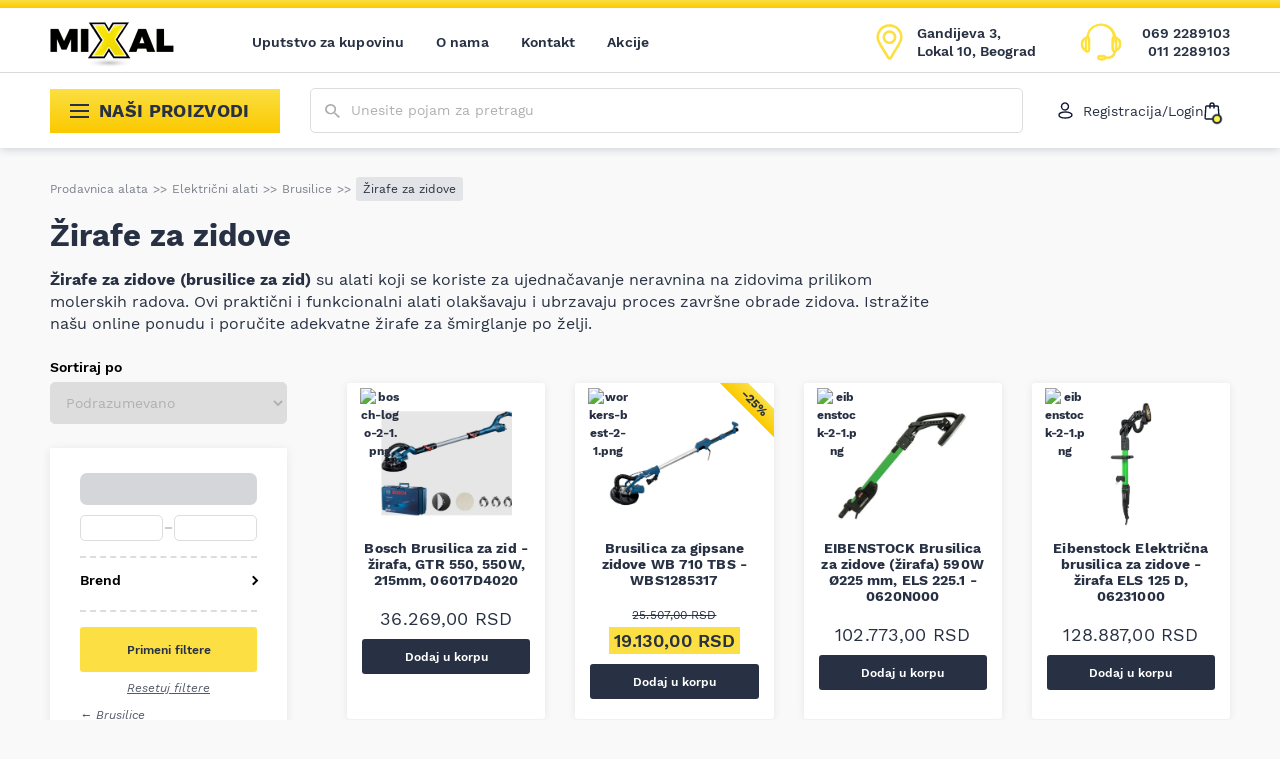

--- FILE ---
content_type: text/html; charset=UTF-8
request_url: https://najpovoljnijialati.rs/kategorija/elektricni-alat/elektricne-brusilice/zirafe-za-zidove/
body_size: 62734
content:
<!DOCTYPE html>
<html lang="sr-RS">
<head>
	<meta http-equiv="x-ua-compatible" content="ie=edge">
	<meta http-equiv="Content-Type" content="text/html; charset=UTF-8">
	<meta name="viewport" content="width=device-width, initial-scale=1.0">
	<link rel='preload' href='https://najpovoljnijialati.rs/wp-content/themes/mixal/dist/styles/shop.css?ver=1696256402' as='style'><meta name='robots' content='index, follow, max-snippet:-1, max-image-preview:large, max-video-preview:-1' />
	<style>img:is([sizes="auto" i], [sizes^="auto," i]) { contain-intrinsic-size: 3000px 1500px }</style>
	
<!-- Google Tag Manager for WordPress by gtm4wp.com -->
<script data-cfasync="false" data-pagespeed-no-defer>
	var gtm4wp_datalayer_name = "dataLayer";
	var dataLayer = dataLayer || [];
	const gtm4wp_use_sku_instead = false;
	const gtm4wp_currency = 'RSD';
	const gtm4wp_product_per_impression = 10;
	const gtm4wp_clear_ecommerce = false;
</script>
<!-- End Google Tag Manager for WordPress by gtm4wp.com -->
	<!-- This site is optimized with the Yoast SEO plugin v24.7 - https://yoast.com/wordpress/plugins/seo/ -->
	<title>Žirafe za zidove | Izbor kvalitetnih bušilica za zidove | Mixal</title>
	<meta name="description" content="Širok izbor žirafa za zidove! Istražite našu online ponudu i poručite povoljne i pouzdane brusilice za zid, a vaša porudžbina brzo stiže na adresu." />
	<link rel="canonical" href="https://najpovoljnijialati.rs/kategorija/elektricni-alat/elektricne-brusilice/zirafe-za-zidove/" />
	<link rel="next" href="https://najpovoljnijialati.rs/kategorija/elektricni-alat/elektricne-brusilice/zirafe-za-zidove/page/2/" />
	<meta property="og:locale" content="sr_RS" />
	<meta property="og:type" content="article" />
	<meta property="og:title" content="Žirafe za zidove | Izbor kvalitetnih bušilica za zidove | Mixal" />
	<meta property="og:description" content="Širok izbor žirafa za zidove! Istražite našu online ponudu i poručite povoljne i pouzdane brusilice za zid, a vaša porudžbina brzo stiže na adresu." />
	<meta property="og:url" content="https://najpovoljnijialati.rs/kategorija/elektricni-alat/elektricne-brusilice/zirafe-za-zidove/" />
	<meta property="og:site_name" content="Mixal" />
	<script type="application/ld+json" class="yoast-schema-graph">{"@context":"https://schema.org","@graph":[{"@type":"BreadcrumbList","@id":"https://najpovoljnijialati.rs/kategorija/elektricni-alat/elektricne-brusilice/zirafe-za-zidove/#breadcrumb","itemListElement":[{"@type":"ListItem","position":1,"name":"Prodavnica alata","item":"https://najpovoljnijialati.rs/"},{"@type":"ListItem","position":2,"name":"Električni alati","item":"https://najpovoljnijialati.rs/kategorija/elektricni-alat/"},{"@type":"ListItem","position":3,"name":"Brusilice","item":"https://najpovoljnijialati.rs/kategorija/elektricni-alat/elektricne-brusilice/"},{"@type":"ListItem","position":4,"name":"Žirafe za zidove"}]},{"@type":"WebSite","@id":"https://najpovoljnijialati.rs/#website","url":"https://najpovoljnijialati.rs/","name":"Mixal","description":"Najpovoljniji alati","publisher":{"@id":"https://najpovoljnijialati.rs/#organization"},"potentialAction":[{"@type":"SearchAction","target":{"@type":"EntryPoint","urlTemplate":"https://najpovoljnijialati.rs/search/{search_term_string}"},"query-input":{"@type":"PropertyValueSpecification","valueRequired":true,"valueName":"search_term_string"}}],"inLanguage":"sr-RS"},{"@type":"Organization","@id":"https://najpovoljnijialati.rs/#organization","name":"Mixal","url":"https://najpovoljnijialati.rs/","logo":{"@type":"ImageObject","inLanguage":"sr-RS","@id":"https://najpovoljnijialati.rs/#/schema/logo/image/","url":"https://najpovoljnijialati.rs/wp-content/uploads/2022/04/mixal-logo.png","contentUrl":"https://najpovoljnijialati.rs/wp-content/uploads/2022/04/mixal-logo.png","width":984,"height":328,"caption":"Mixal"},"image":{"@id":"https://najpovoljnijialati.rs/#/schema/logo/image/"},"sameAs":["https://www.facebook.com/najpovoljnijialati/","https://www.instagram.com/mixalshop/"]},{"@type":"ItemList","url":"https://najpovoljnijialati.rs/kategorija/elektricni-alat/elektricne-brusilice/zirafe-za-zidove/","numberOfItems":20,"itemListElement":[{"@type":"Product","image":"https://najpovoljnijialati.rs/wp-content/uploads/2023/03/Untitled-design-76.png","url":"https://najpovoljnijialati.rs/proizvod/bosch-brusilica-za-zid-zirafa-gtr-550-550w-215mm-06017d4020/","name":"Bosch Brusilica za zid - žirafa, GTR 550, 550W, 215mm, 06017D4020","offers":{"@type":"Offer","price":"36269","priceCurrency":"RSD"}},{"@type":"Product","image":"https://najpovoljnijialati.rs/wp-content/uploads/2024/03/Nenaslovljeni-dizajn1257.png","url":"https://najpovoljnijialati.rs/proizvod/brusilica-za-gipsane-zidove-wb-710-tbs-wbs1285317/","name":"Brusilica za gipsane zidove WB 710 TBS -WBS1285317","offers":{"@type":"Offer","price":"19130","priceCurrency":"RSD"}},{"@type":"Product","image":"https://najpovoljnijialati.rs/wp-content/uploads/2021/03/Untitled-design-25.png","url":"https://najpovoljnijialati.rs/proizvod/eibenstock-brusilica-za-zidove-zirafa-590w-o225-mm-els-225-1-0620n000/","name":"EIBENSTOCK Brusilica za zidove (žirafa) 590W Ø225 mm, ELS 225.1 - 0620N000","offers":{"@type":"Offer","price":"102773","priceCurrency":"RSD"}},{"@type":"Product","image":"https://najpovoljnijialati.rs/wp-content/uploads/2023/05/Untitled-design-93.png","url":"https://najpovoljnijialati.rs/proizvod/eibenstock-elektricna-brusilica-za-zidove-zirafa-els-125-d-06231000/","name":"Eibenstock Električna brusilica za zidove - žirafa ELS 125 D, 06231000","offers":{"@type":"Offer","price":"128887","priceCurrency":"RSD"}},{"@type":"Product","image":"https://najpovoljnijialati.rs/wp-content/uploads/2023/05/Untitled-design-2024-03-13T215009.326.png","url":"https://najpovoljnijialati.rs/proizvod/eibenstock-masina-za-grebanje-zidova-epf-1503-0651i000/","name":"Eibenstock Mašina za grebanje zidova EPF 1503, 0651I000","offers":{"@type":"Offer","price":"82836","priceCurrency":"RSD"}},{"@type":"Product","image":"https://najpovoljnijialati.rs/wp-content/uploads/2023/05/Untitled-design-2024-03-13T233559.089.png","url":"https://najpovoljnijialati.rs/proizvod/eibenstock-slajferica-za-fasade-epg-400-wp-0650l000/","name":"Eibenstock Šlajferica za fasade EPG 400 WP, 0650L000","offers":{"@type":"Offer","price":"71323","priceCurrency":"RSD"}},{"@type":"Product","image":"https://najpovoljnijialati.rs/wp-content/uploads/2023/05/Untitled-design-2024-03-13T232124.448.png","url":"https://najpovoljnijialati.rs/proizvod/eibenstock-slajferaica-za-fasade-epg-400-06509000/","name":"Eibenstock Šlajferica za fasade EPG 400, 06509000","offers":{"@type":"Offer","price":"56160","priceCurrency":"RSD"}},{"@type":"Product","image":"https://najpovoljnijialati.rs/wp-content/uploads/2023/05/Untitled-design-2024-03-13T225859.685.png","url":"https://najpovoljnijialati.rs/proizvod/eibenstock-slajferica-za-stiropor-ews-225-0620d000/","name":"Eibenstock Šlajferica za stiropor EWS 225, 0620D000","offers":{"@type":"Offer","price":"46131","priceCurrency":"RSD"}},{"@type":"Product","image":"https://najpovoljnijialati.rs/wp-content/uploads/2023/05/Untitled-design-2024-03-13T231210.376.png","url":"https://najpovoljnijialati.rs/proizvod/eibenstock-slajferica-za-stiropor-ews-400-0620f000/","name":"Eibenstock Šlajferica za stiropor EWS 400, 0620F000","offers":{"@type":"Offer","price":"64584","priceCurrency":"RSD"}},{"@type":"Product","image":"https://najpovoljnijialati.rs/wp-content/uploads/2023/05/Untitled-design-2024-03-13T223806.830.png","url":"https://najpovoljnijialati.rs/proizvod/eibenstock-slajferica-za-zidove-ets-225-06203000/","name":"Eibenstock Šlajferica za zidove ETS 225, 06203000","offers":{"@type":"Offer","price":"41558","priceCurrency":"RSD"}},{"@type":"Product","image":"https://najpovoljnijialati.rs/wp-content/uploads/2023/05/Untitled-design-2024-03-13T222614.009.png","url":"https://najpovoljnijialati.rs/proizvod/eibenstock-univerzalna-brusilica-freza-euf-100-06521000/","name":"Eibenstock Univerzalna brusilica - freza EUF 100, 06521000","offers":{"@type":"Offer","price":"69197","priceCurrency":"RSD"}},{"@type":"Product","image":"https://najpovoljnijialati.rs/wp-content/uploads/2021/02/Untitled-design-46.png","url":"https://najpovoljnijialati.rs/proizvod/einhell-brusilica-za-zidove-1300w-te-dw-180-4259940/","name":"Einhell Brusilica za zidove 1300W TE-DW 180, 4259940","offers":{"@type":"Offer","price":"21095","priceCurrency":"RSD"}},{"@type":"Product","image":"https://najpovoljnijialati.rs/wp-content/uploads/2022/08/Untitled-design-66.png","url":"https://najpovoljnijialati.rs/proizvod/einhell-brusilica-za-zidove-te-dw-225-x-750w-4259960/","name":"Einhell Brusilica za zidove TE-DW 225 X, 750W, 4259960","offers":{"@type":"Offer","price":"27643","priceCurrency":"RSD"}},{"@type":"Product","image":"https://najpovoljnijialati.rs/wp-content/uploads/2018/09/Untitled-design-50.png","url":"https://najpovoljnijialati.rs/proizvod/einhell-brusilica-zirafa-za-zidove-tc-dw-225-4259930/","name":"Einhell Brusilica-žirafa za zidove TC-DW 225, 4259930","offers":{"@type":"Offer","price":"24926","priceCurrency":"RSD"}},{"@type":"Product","image":"https://najpovoljnijialati.rs/wp-content/uploads/2018/12/Untitled-design-40.png","url":"https://najpovoljnijialati.rs/proizvod/festool-brusilica-za-zidove-zirafa-400-w-lhs-e-225-eq-203189/","name":"Festool Brusilica za zidove-žirafa 400 W LHS-E 225 EQ, 571934","offers":{"@type":"Offer","price":"131478","priceCurrency":"RSD"}},{"@type":"Product","image":"https://najpovoljnijialati.rs/wp-content/uploads/2025/06/Untitled-design-2025-06-25T184244.283.png","url":"https://najpovoljnijialati.rs/proizvod/flex-zirafa-500w-ge-6-r-ec-530900/","name":"Flex - Žirafa 500W GE 6 R-EC - 530900","offers":{"@type":"Offer","price":"116062","priceCurrency":"RSD"}},{"@type":"Product","image":"https://najpovoljnijialati.rs/wp-content/uploads/2021/04/Untitled-design-57.png","url":"https://najpovoljnijialati.rs/proizvod/flex-brusilica-za-zidove-zirafa-ge5-torba-tb-l-409316/","name":"Flex Brusilica za zidove \"žirafa\" GE5 + torba TB-L, 409316","offers":{"@type":"Offer","price":"110015","priceCurrency":"RSD"}},{"@type":"Product","image":"https://najpovoljnijialati.rs/wp-content/uploads/2021/04/Untitled-design-53.png","url":"https://najpovoljnijialati.rs/proizvod/flex-brusilica-za-zidove-zirafa-ge5-r-torba-tb-l-409324/","name":"Flex Brusilica za zidove \"žirafa\" GE5 R + torba TB-L, 409324","offers":{"@type":"Offer","price":"111116","priceCurrency":"RSD"}},{"@type":"Product","image":"https://najpovoljnijialati.rs/wp-content/uploads/2023/03/Untitled-design-87.png","url":"https://najpovoljnijialati.rs/proizvod/flex-kolica-za-zirafu-gm-340-473278/","name":"FLEX Kolica za žirafu GM 340, 473278","offers":{"@type":"Offer","price":"226951","priceCurrency":"RSD"}},{"@type":"Product","image":"https://najpovoljnijialati.rs/wp-content/uploads/2022/04/15-44.jpg","url":"https://najpovoljnijialati.rs/proizvod/flex-rucna-zirafa-gce-6-ec-kit-mh-r-504122/","name":"Flex Ručna Žirafa GCE 6-EC kit MH-R, 504122","offers":{"@type":"Offer","price":"86184","priceCurrency":"RSD"}}]}]}</script>
	<!-- / Yoast SEO plugin. -->


<script type='application/javascript'  id='pys-version-script'>console.log('PixelYourSite Free version 11.0.2');</script>
<style id='woocommerce-inline-inline-css' type='text/css'>
.woocommerce form .form-row .required { visibility: visible; }
</style>
<link rel="stylesheet" href="https://najpovoljnijialati.rs/wp-content/plugins/the-addons/dist/styles/main.css?ver=1682715707"><link rel="stylesheet" href="https://najpovoljnijialati.rs/wp-content/plugins/woocommerce/assets/css/brands.css?ver=9.7.1"><link rel="stylesheet" href="https://najpovoljnijialati.rs/wp-content/themes/mixal/dist/styles/shop.css?ver=1696256402">
<!-- Google Tag Manager for WordPress by gtm4wp.com -->
<!-- GTM Container placement set to manual -->
<script data-cfasync="false" data-pagespeed-no-defer type="text/javascript">
	var dataLayer_content = {"pagePostType":"product","pagePostType2":"tax-product","pageCategory":[]};
	dataLayer.push( dataLayer_content );
</script>
<script data-cfasync="false">
(function(w,d,s,l,i){w[l]=w[l]||[];w[l].push({'gtm.start':
new Date().getTime(),event:'gtm.js'});var f=d.getElementsByTagName(s)[0],
j=d.createElement(s),dl=l!='dataLayer'?'&l='+l:'';j.async=true;j.src=
'//www.googletagmanager.com/gtm.js?id='+i+dl;f.parentNode.insertBefore(j,f);
})(window,document,'script','dataLayer','GTM-WDR6F9R');
</script>
<!-- End Google Tag Manager for WordPress by gtm4wp.com --><script type="application/ld+json">
{
	  "@context": {
	    "@vocab": "http://schema.org/"
	  },
	  "@graph": [
	    {
	      "@id": "https://najpovoljnijialati.rs/",
	      "@type": "Organization",
	      "name": "Mixal",
	      "url" : "https://najpovoljnijialati.rs/",
	      "logo" : "https://najpovoljnijialati.rs/wp-content/uploads/2022/04/mixal-logo.png",
          "image": "https://najpovoljnijialati.rs/wp-content/uploads/2022/04/mixal-logo.png",
          "description": "Mixal je prodavnica najpovoljnijih alata i mašina svih vrsti. Vršimo brzu dostavu na kućnu adresu svih kupaca na teritoriji naše zemlje.",
	      "sameAs" :[ 
          "https://www.facebook.com/najpovoljnijialati/",
          "https://www.instagram.com/mixalshop/?hl=en"]
          },
	      	    {
	      "@type": "LocalBusiness",
	      "parentOrganization": {
	          "name" : "Mixal"
	      },
	     "name" : "Mixal Novi Beograd",
         "priceRange" : "$1 - $10000",
         "image": "https://najpovoljnijialati.rs/wp-content/uploads/2022/04/mixal-logo.png",
	      "address": {
	          "@type" : "PostalAddress",
	          "streetAddress": "Gandijeva br.3, Lokal 10",
	          "addressLocality": "Beograd",
	          "addressRegion": "Serbia",
	          "postalCode": "11000",
	          "telephone" : "+381692289103"
	          },
	      "openingHours": [ "Mo-Fr 08:00-18:00 Sa 09:00-14:00"],
          "hasmap" : "https://www.google.com/maps/place/Mixal/@44.810485,20.383335,14z/data=!4m5!3m4!1s0x0:0x55e700374df34f8!8m2!3d44.810405!4d20.383131?hl=en-US"
	    }
	  ]
	}
</script><link rel='preload' href='https://najpovoljnijialati.rs/wp-content/themes/mixal/dist/assets/fonts/WorkSans-Regular.woff2' as='font' type='font/woff2' crossorigin><link rel='preload' href='https://najpovoljnijialati.rs/wp-content/themes/mixal/dist/assets/fonts/WorkSans-SemiBold.woff2' as='font' type='font/woff2' crossorigin><link rel='preload' href='https://najpovoljnijialati.rs/wp-content/themes/mixal/dist/assets/fonts/WorkSans-Bold.woff2' as='font' type='font/woff2' crossorigin><link rel='preload' href='https://najpovoljnijialati.rs/wp-content/themes/mixal/dist/assets/fonts/WorkSans-Italic.woff2' as='font' type='font/woff2' crossorigin>		<link rel='preconnect' href='https://najpovoljnijialati.rs'/>
		<link rel='preconnect' href='//s.w.org' crossorigin="anonymous"/>
		<link rel='preload' as='image' href='https://najpovoljnijialati.rs/wp-content/themes/mixal/resources/assets/images/logo.png'>	<noscript><style>.woocommerce-product-gallery{ opacity: 1 !important; }</style></noscript>
	<style class='wp-fonts-local' type='text/css'>
@font-face{font-family:Inter;font-style:normal;font-weight:300 900;font-display:fallback;src:url('https://najpovoljnijialati.rs/wp-content/plugins/woocommerce/assets/fonts/Inter-VariableFont_slnt,wght.woff2') format('woff2');font-stretch:normal;}
@font-face{font-family:Cardo;font-style:normal;font-weight:400;font-display:fallback;src:url('https://najpovoljnijialati.rs/wp-content/plugins/woocommerce/assets/fonts/cardo_normal_400.woff2') format('woff2');}
</style>
<link rel="icon" href="https://najpovoljnijialati.rs/wp-content/uploads/2022/04/cropped-favicon-90x90.png" sizes="32x32">
<link rel="icon" href="https://najpovoljnijialati.rs/wp-content/uploads/2022/04/cropped-favicon-230x230.png" sizes="192x192">
<link rel="apple-touch-icon" href="https://najpovoljnijialati.rs/wp-content/uploads/2022/04/cropped-favicon-230x230.png">
<meta name="msapplication-TileImage" content="https://najpovoljnijialati.rs/wp-content/uploads/2022/04/cropped-favicon-300x300.png">
		<style type="text/css" id="wp-custom-css">
			.grecaptcha-badge {
	display: none !important;
}

.product .hero {
	overflow: visible !important;
}

.product .oi {
	overflow: visible !important;
}		</style>
		</head>

<body class="archive tax-product_cat term-zirafe-za-zidove term-208 theme-mixal woocommerce woocommerce-page woocommerce-no-js">

<!-- GTM Container placement set to manual -->
<!-- Google Tag Manager (noscript) -->
				<noscript><iframe src="https://www.googletagmanager.com/ns.html?id=GTM-WDR6F9R" height="0" width="0" style="display:none;visibility:hidden" aria-hidden="true"></iframe></noscript>
<!-- End Google Tag Manager (noscript) -->

<!-- GTM Container placement set to manual -->
<!-- Google Tag Manager (noscript) --><header id="header">
	<div class="primary-nav">
		<div class="container">
			<nav class="navbar primary-navigation">
				<a href='https://najpovoljnijialati.rs/' class='site-logo' aria-label='Website logo'><picture class='' ><img src=''  srcset='https://najpovoljnijialati.rs/wp-content/themes/mixal/resources/assets/images/logo.png'  width="152" height="60" alt='logo' class=''></picture></a>				<div class="navbar-collapse " id="main-navigation"><ul id="menu-glavna-navigacija" class="navbar-nav"><li id="menu-item-40407" class="menu-item depth-0"><a href="https://najpovoljnijialati.rs/uputstvo-za-kupovinu/" class="nav__link">Uputstvo za kupovinu</a></li>
<li id="menu-item-40394" class="menu-item depth-0"><a href="https://najpovoljnijialati.rs/o-nama/" class="nav__link">O nama</a></li>
<li id="menu-item-40400" class="menu-item depth-0"><a href="https://najpovoljnijialati.rs/kontakt/" class="nav__link">Kontakt</a></li>
<li id="menu-item-106518" class="menu-item depth-0"><a href="https://najpovoljnijialati.rs/akcije/" class="nav__link">Akcije</a></li>
</ul></div>				<button type="button" class="toggler toggler--navbar secondary-navbar-toggler-mobile" data-togle="#secondary-menu" aria-controls="#secondary-menu" aria-label="Show/hide navigation"
				        aria-expanded="false">
					<svg xmlns="http://www.w3.org/2000/svg" width="19px" height="14px" viewBox="0 0 19 14">
						<rect width="19" height="2" fill="currentColor"></rect>
						<rect y="6" width="19" height="2" fill="currentColor"></rect>
						<rect y="12" width="19" height="2" fill="currentColor"></rect>
					</svg>
					Proizvodi				</button>
				<div class="primary-navigation__actions">
					<button type="button" class="btn btn--clean btn--search-openner" aria-label="Show/hide search" data-togle="#search-wrapper">
						<svg xmlns="http://www.w3.org/2000/svg" width="15.3" height="14.1" viewBox="0 0 15.3 14.1">
							<path fill="currentColor" fill-rule="evenodd"
							      d="M3 7.8a4.1 4.1 0 005.6 0c.8-.7 1.1-1.6 1.1-2.6s-.4-1.8-1.2-2.5-1.7-1-2.8-1-2 .3-2.7 1-1.2 1.6-1.2 2.6.4 1.8 1.2 2.5zm7.9 1.1l4.3 4-1.2 1.2-4.3-4v-.7l-.3-.2c-1 .8-2.3 1.2-3.7 1.2-1.6 0-2.9-.5-4-1.5C.6 8 .1 6.7.1 5.3s.5-2.7 1.6-3.7S4.1.1 5.7.1s2.9.5 4 1.5 1.6 2.2 1.6 3.7c0 1.3-.4 2.4-1.3 3.4l.2.2h.7z"
							      clip-rule="evenodd" opacity=".66"/>
						</svg>
					</button>
					<button type="button" class="btn btn--clean btn--icon btn--cart" data-open="#cart-modal" aria-label="Open cart popup">
			    <svg xmlns="http://www.w3.org/2000/svg" width="16" height="18" viewBox="0 0 16 18">
			    <path fill="none" stroke="#0f1833" stroke-linecap="round" stroke-linejoin="round" stroke-width="1.4" d="M1.8 4.9c0-.5.5-.9 1-.9h10.5c.5 0 1 .4 1 .9l.7 11
			    c0 .6-.4 1.1-1 1.1H2.1c-.6 0-1-.5-1-1.1l.7-11zM6 6V3c0-1.1.9-2 2-2h0a2 2 0 012 2v3"/></svg><span class="cart-totals"></span></button>					<button type="button" class="toggler toggler--navbar" data-togle="#main-navigation-modal" aria-controls="#main-navigation-modal" aria-label="toggle navigation"
					        aria-expanded="false">
						<svg xmlns="http://www.w3.org/2000/svg" viewBox="0 0 18 8" width="18" height="8">
							<path fill="#0F1833" d="M0,0.9C0,0.4,0.4,0,0.9,0h16.2C17.6,0,18,0.4,18,0.9c0,0.5-0.4,0.9-0.9,0.9H0.9C0.4,1.8,0,1.4,0,0.9z M0,6.5
								C0,6,0.4,5.6,0.9,5.6h16.2C17.6,5.6,18,6,18,6.5c0,0.5-0.4,0.9-0.9,0.9H0.9C0.4,7.4,0,7,0,6.5z"/>
						</svg>
						<span class="text">MENI</span>
					</button>
											<a href='https://goo.gl/maps/uGbUGHgkVpHm9UFB6' target='_blank' rel='nofollow' class="actions__item actions__item--location">						<svg xmlns="http://www.w3.org/2000/svg" viewBox="0 0 31 42" width="27" height="38">
							<path fill="none" stroke="#FCDF42" stroke-linecap="round" stroke-linejoin="round" stroke-width="3"
							      d="M15.5 22c3.6 0 6.5-2.9 6.5-6.5S19.1 9 15.5 9 9 11.9 9 15.5s2.9 6.5 6.5 6.5zm0-20
						      c3.9 0 7.3 1.5 10 4.3 3.8 4.1 4.6 10 2.1 14.8-1.4 2.6-2.9 5.2-4.4 7.7-2 3.3-4 6.6-5.9
						      9.9-.2.4-.5.8-.9 1-.8.4-1.8.1-2.3-.7-.8-1.3-1.6-2.6-2.4-4-2.4-3.7-4.7-7.6-7-11.5-.9-1.5-1.8-3.1-2.3-4.9
						      C1.5 15 2 11.5 4.1 8.2c2.2-3.4 5.3-5.4 9.3-6.1.3 0 .7-.1 1.1-.1h1z"/>
						</svg>
						<div class="item-text">
							<p>Gandijeva 3, Lokal 10, Beograd</p>
						</div>
						</a>											<div class="actions__item actions__item--tel">
						<svg xmlns="http://www.w3.org/2000/svg" viewBox="0 0 47 43" width="45" height="41">
							<path fill="#fcdf42" fill-rule="evenodd"
							      d="M24.6 40.2c.5 0 1.1-.1 1.8-.2.3-.1.6-.4.6-.7 0-.2-.3-.7-.5-.7-1.6-.1-3.2-.1-4.8-.1-.3 0-.6.5-.9.8.4.2.7.6 1.1.7.8.1 1.7.1 2.7.2z
						      m-19.1-11V18.8c-3.2 1.8-3.2 8.5 0 10.4zm36-10.7v10.8c2.1-1.5 2.4-3.5 2.4-5.5 0-1.9-.3-3.8-2.4-5.3zm-2.8-1.9
						      c-.1 0-.3.1-.4.1-.1.9-.3 1.8-.3 2.7-.1 2.4-.1 4.9-.1 7.3 0 1.1-.1 2.3 0 3.4 0 .4.6.7.9 1.1.3-.4.7-.8.7-1.2 0-4.2-.1-8.4-.3
						      -12.5-.1-.3-.4-.6-.5-.9zm-31.4 7v4c0 .9 0 1.9.1 2.8 0 .3.5.8.7.8.3 0 .7-.4.9-.7.2-.5.2-1 .2-1.5 0-2.2-.1-4.3-.2-6.5-.1-1.6-.1-3.3-.3-4.9
						      0-.3-.5-.6-.7-.8 0 .2-.4.4-.4.7l-.3 6.1zm16.8 12.8c2-.1 3.7-.2 4.8 1.5 0 .1.2.1.2.2 2.8 1.3 7.7-.9 8.4-3.8.1-.6-.3-1.3-.6-1.9-.4-.9-1.2-1.7-1.2-2.6-.1-4.1-.1-8.2 0-12.3 0-.8.7-1.5 1-2.2.2-.5.3-1 .3-1.5-1.3-7-8.5-11.9-15.7-10.8-6.3.8-10.6 4.9-11.7 10.9-.1.4.2 1 .4 1.4.3.8.9 1.6 1 2.4.1 4 .1 8 0 12-.1 2.6-1.2 3.6-3.2 3.4-.3 0-.7-.1-.9-.3-1.3-.8-2.5-1.7-3.6-2.8C-.6 26.2.7 18.3 5.1 16.6c1.5-.5 2.5-1.8 2.9-3.6C9.2 6.9 14 2.5 20.9 1.2c7-1.3 16.3 2.5 18.4 11.6.5 2 1.6 3.3 3.3 4.3 2.8 1.7 3.5 4.5 3.4 7.4-.2 2.9-1.2 5.5-4.3 6.9-.9.4-1.7 1.7-2 2.7-1.2 4.1-3.9 6.2-8.3 6.1-1.4 0-2.5.1-3.5 1.2-.9 1-6.8.8-7.6-.3-.5-.7-.9-1.8-.8-2.7.2-1.2 1.2-1.9 2.5-2 .8-.1 1.6 0 2.1 0z"
							      clip-rule="evenodd"/>
							<path fill="#FDE12A"
							      d="M26.4 40l.1.3-.1-.3zm.6-.7h-.3.3zm-.5-.7v-.3.3zm-4.8-.1v-.3.3zm-.9.8l-.2-.3-.3.3.4.3.1-.3zm1.1.7l-.1.3.1-.3zM5.5 18.8h.3v-.6l-.5.3.2.3z
						      m36 10.6h-.3v.6l.6-.4-.3-.2zm2.4-5.5h.3-.3zm-5.7-7.2l-.1-.3-.3.1v.3l.4-.1zm-.3 2.7h.3-.3zm-.1 7.4h-.4.4zm0 3.3h-.3.3zm.8 1.1
						      l-.3.2.3.4.3-.4-.3-.2zm.8-1.1h.4-.4zm-.3-12.6h.3-.3zm-31.8 10h.3-.3zm.1 2.9h-.3.3zm.8.8v.3-.3zm.9-.7l-.3-.1.3.1zm.2-1.6h.3-.3zm-.2-6.5h.3-.3z
						      m-.3-4.9h-.3.3zm-.7-.8l.3-.2-.3-.4-.2.4.2.2zm-.5.8h-.3.3zm21.3 20.4l-.3.2.3-.2zm.2.1l.1-.3-.1.3zm8.4-3.8l.3.1-.3-.1zm-.5-1.8l.3-.1-.3.1z
						      m-1.2-2.6h.3-.3zm0-12.3h.3-.3zm1-2.3l.3.1-.3-.1zm.3-1.5l-.3.1.3-.1zM21.3 3v-.3.3zM9.6 13.9l-.3-.1.3.1zm.4 1.5l.3-.1-.3.1zm1 2.4h.3-.3zm0 12
						      h.3-.3zm-3.2 3.4v.3-.3zm-1-.3l.2-.3-.2.3zM3.3 30l.2-.3-.2.3zm1.8-13.3l-.1-.3.1.3zM8 13.1l-.4-.1.4.1zM20.9 1.2l-.1-.3.1.3zm18.4 11.6l-.3.1.3-.1z
						      m3.3 4.3l.2-.3-.2.3zm3.4 7.4h-.3.3zm-4.3 6.9l-.2-.4.2.4zm-2 2.7l.3.1-.3-.1zm-8.3 6.1v-.3.3zm-3.5 1.1l.3.2-.3-.2zm-7.6-.2l.3-.2-.3.2zm-.8-2.7h.3-.3zm2.5-2v.3-.3zm2.7 4.1c.5 0 1.2-.1 1.8-.2l-.2-.7c-.6.1-1.2.1-1.7.2l.1.7zm1.8-.2c.2-.1.4-.2.6-.4.1-.2.3-.4.3-.6l-.7-.1v.1l-.1.1c-.1.1-.2.1-.2.2l.1.7zm.8-1c0-.1 0-.3-.1-.4 0-.1-.1-.2-.2-.3-.1-.1-.1-.2-.2-.2-.1-.1-.2-.2-.4-.2v.7h-.1l.1.1c0 .1.1.1.1.2s0 .1 0 0l.8.1zm-.8-1c-1.6-.1-3.2-.1-4.8-.1v.7c1.6 0 3.2 0 4.8.1v-.7zm-4.8-.1c-.2 0-.3.1-.4.1-.1.1-.2.2-.3.2-.1.1-.2.2-.2.3l-.2.2.5.5.3-.3c.1-.1.1-.2.2-.2l.2-.2s.1 0 0 0l-.1-.6zm-1.1 1.4c.1.1.2.1.2.2.1.1.2.1.3.2.2.1.4.3.7.3l.1-.7c-.1 0-.2-.1-.4-.2-.1-.1-.2-.1-.3-.2-.1-.1-.2-.1-.3-.2l-.3.6zm1.2.7c.9.1 1.8.1 2.8.2v-.7c-1-.1-1.9 0-2.7-.2l-.1.7zm-16-11.1V18.8h-.7v10.4h.7zm-.5-10.7c-1.7 1-2.5 3.3-2.5 5.5s.8 4.5 2.5 5.5l.4-.6c-1.5-.9-2.2-2.9-2.2-5s.8-4.1 2.2-4.9l-.4-.5zm35.9 0v10.8h.7V18.5h-.7zm.5 11.1c2.2-1.6 2.5-3.7 2.5-5.8h-.7c0 2-.3 3.8-2.2 5.2l.4.6zm2.5-5.7c0-2-.3-4.1-2.5-5.6l-.4.6c1.9 1.4 2.2 3.2 2.2 5.1l.7-.1zm-5.6-7.6c-.1 0-.3.1-.4.1l.1.7c.1 0 .3-.1.4-.1l-.1-.7zm-.7.4c-.1.9-.3 1.8-.3 2.8h.7c0-.9.2-1.8.3-2.7l-.7-.1zm-.3 2.7c-.1 2.4-.1 4.9-.1 7.3h.7c0-2.4 0-4.9.1-7.3h-.7zm-.1 7.4c0 1.1-.1 2.3 0 3.4l.7-.1c-.1-1.1 0-2.2 0-3.3h-.7zm-.1 3.4c0 .3.3.6.4.8l.3.3.2.2.5-.5-.3-.3-.3-.3c-.2-.2-.2-.3-.2-.3l-.6.1zm1.5 1.2c.1-.1.1-.2.2-.3.1-.1.2-.2.2-.3.1-.2.3-.5.3-.8h-.7c0 .1 0 .2-.2.4-.1.1-.1.2-.2.3-.1.1-.2.2-.2.3l.6.4zm.8-1.3c0-4.2-.1-8.4-.3-12.5h-.7l.3 12.5h.7zm-.2-12.6c0-.3-.1-.5-.2-.6-.1-.1-.1-.2-.2-.2 0-.1-.1-.1-.1-.2l-.6.3c0 .1.1.2.2.3.1.1.1.1.1.2.1.1.1.2.1.3l.7-.1zM7 23.6v4h.7v-4H7zm0 4c0 .9 0 1.9.1 2.9l.7-.1c-.1-.9-.1-1.8-.1-2.8H7zm.1 2.8c0 .3.2.5.4.7l.3.3c.1.1.2.1.4.1v-.7s-.1-.1-.2-.1c-.1-.1-.1-.1-.1-.2s-.1-.1-.1-.1h-.7zm1.1 1.1c.3 0 .5-.2.7-.3.2-.2.4-.4.5-.6l-.6-.3c0 .1-.1.2-.3.3-.1.1-.3.2-.3.2v.7zm1.2-.9c.2-.5.3-1.1.3-1.7H9c0 .5 0 1-.2 1.4l.6.3zm.2-1.7c0-2.2-.1-4.3-.2-6.5h-.7c.1 2.2.1 4.3.2 6.5h.7zm-.1-6.5c-.1-1.6-.1-3.3-.3-4.9l-.7.1.3 4.9.7-.1zm-.3-4.9c0-.3-.2-.5-.4-.6l-.2-.2-.2-.2-.5.5s.1.1.2.1c.1.1.2.1.2.2.1.1.1.1.1.2v.1l.8-.1zm-1.4-1c0 .1-.1.1-.1.2s-.1.1-.2.2-.2.4-.3.6h.7s0-.1.1-.2c0-.1.1-.1.2-.2s.1-.2.2-.2l-.6-.4zm-.5 1L7 23.6h.7l.3-6.1h-.7zm16.8 19.2c1 0 1.9-.1 2.6.1.7.2 1.4.5 1.9 1.3l.6-.4c-.6-.9-1.4-1.4-2.3-1.6-.9-.2-1.9-.1-2.8-.1v.7zm4.5 1.4l.2.2c.1 0 .1.1.2.1l.3-.6h-.1l-.6.3zm.4.3c1.5.7 3.6.5 5.3-.3 1.7-.8 3.2-2.1 3.6-3.8l-.7-.2c-.3 1.3-1.6 2.6-3.2 3.3-1.6.7-3.4.9-4.7.3l-.3.7zm8.9-4.1c.1-.4 0-.8-.1-1.1-.1-.3-.3-.7-.4-1l-.6.3c.1.3.3.6.4.9.1.3.2.5.1.7l.6.2zm-.6-2.1c-.2-.5-.5-.9-.8-1.3-.2-.4-.4-.8-.4-1.1h-.7c0 .5.3 1 .5 1.5.3.5.5.8.7 1.3l.7-.4zm-1.2-2.4c-.1-4.1-.1-8.2 0-12.3h-.7c-.1 4.1-.2 8.2 0 12.3h.7zm.1-12.3c0-.3.1-.6.4-1 .2-.3.5-.8.6-1.2l-.7-.2c-.1.4-.4.7-.6 1.1-.2.4-.4.8-.4 1.3h.7zm.9-2.1c.2-.5.4-1.1.3-1.7l-.7.1c.1.4-.1.8-.2 1.3l.6.3zm.3-1.7C36 6.6 28.6 1.6 21.2 2.6l.1.7c7.1-1 14.1 3.8 15.4 10.5l.7-.1zM21.2 2.6c-6.4.9-10.8 5.1-11.9 11.3l.7.1c1-5.9 5.2-9.8 11.3-10.7l-.1-.7zM9.3 13.9c-.1.3 0 .6.1.9.1.1.1.3.2.4.1.1.1.2.1.3l.7-.3c0-.1-.1-.3-.2-.4-.1-.1-.1-.2-.1-.3-.1-.2-.2-.4-.1-.5l-.7-.1zm.4 1.6c.2.4.4.9.6 1.2.2.4.3.7.3 1.1h.7c0-.5-.2-1-.4-1.4l-.6-1.2-.6.3zm1 2.3c.1 4 .1 8 0 12h.7c.1-4 .1-8 0-12h-.7zm-.1 12c0 1.3-.3 2.1-.8 2.5-.4.5-1.1.6-2 .5l-.1.7c1.1.1 2-.1 2.6-.7.6-.6 1-1.7 1-3h-.7zm-2.8 3.1c-.3 0-.6-.1-.8-.2l-.4.6c.3.3.8.3 1.1.4l.1-.8zm-.8-.3c-1.2-.9-2.4-1.8-3.5-2.8l-.5.5c1.1 1.1 2.3 2 3.5 2.9l.5-.6zm-3.4-2.8c-1.9-1.8-2.5-4.6-2.1-7.2.3-2.6 1.7-4.8 3.7-5.6l-.2-.6c-2.3.9-3.8 3.4-4.2 6.1-.4 2.7.3 5.8 2.3 7.8l.5-.5zM5.2 17c1.6-.6 2.7-2 3.1-3.9l-.7-.1a4.2 4.2 0 01-2.7 3.4l.3.6zm3.1-3.9C9.5 7.1 14.2 2.8 21 1.6l-.1-.7c-7 1.3-12 5.8-13.2 12.1l.6.1zM21 1.6C27.9.3 36.9 4.1 39 12.9l.7-.2C37.4 3.5 28-.4 20.8.9l.2.7zm17.9 11.3c.5 2.1 1.7 3.5 3.5 4.5l.4-.6a6.3 6.3 0 01-3.2-4.1l-.7.2zm3.5 4.5c2.7 1.6 3.4 4.2 3.2 7h.7c.2-3-.6-5.9-3.6-7.7l-.3.7zm3.2 7.1c-.1 1.4-.4 2.7-1 3.8-.6 1.1-1.6 2.1-3.1 2.7l.3.6c1.6-.7 2.7-1.8 3.4-3 .7-1.2 1-2.7 1.1-4.1h-.7zM41.5 31c-.5.2-1 .7-1.4 1.2-.4.5-.7 1.1-.8 1.7l.7.2c.1-.5.4-1 .7-1.5.3-.5.7-.8 1.1-1l-.3-.6zm-2.2 3c-.6 2-1.5 3.5-2.8 4.4-1.3 1-3 1.5-5.1 1.4v.7c2.2.1 4.1-.5 5.5-1.6 1.4-1.1 2.5-2.7 3.1-4.8l-.7-.1zm-7.9 5.8c-1.4 0-2.7.1-3.8 1.3l.5.5c.9-1 1.9-1.1 3.3-1.1v-.7zm-3.8 1.3c-.1.1-.2.2-.4.2-.2.1-.5.1-.8.2-.7.1-1.5.1-2.3.1-.8 0-1.6-.1-2.3-.3-.3-.1-.6-.2-.8-.3-.2-.1-.3-.2-.4-.3l-.6.6c.2.2.4.4.7.5l.9.3c.7.2 1.6.3 2.4.3.9 0 1.7 0 2.4-.1.4-.1.7-.1 1-.2.3-.1.5-.2.7-.4l-.5-.6zm-7.1-.2c-.5-.6-.8-1.7-.7-2.4l-.7-.1c-.1 1 .2 2.2.8 2.9l.6-.4zm-.7-2.5c.1-1 1-1.6 2.2-1.7V36c-1.4.1-2.6.9-2.8 2.3l.6.1zm2.2-1.7c.7-.1 1.5 0 2.1 0V36c-.5 0-1.3-.1-2.1 0v.7z"/>
						</svg>
						<div class="item-text">
							<p><a href="tel:069 2289103">069 2289103</a></p><p><a href="tel:011 2289103">011 2289103</a></p>						</div>
					</div>
				</div>
			</nav>
		</div>
	</div>
	<div class="secondary-nav">
		<div class="container">
			<nav class="navbar secondary-navigation">
				<button type="button" class="toggler toggler--navbar" data-togle="#secondary-menu" aria-controls="#secondary-menu" aria-label="Show/hide secondary_navigation" aria-expanded="false">
				           <svg xmlns="http://www.w3.org/2000/svg" width="19px" height="14px" viewBox="0 0 19 14">
				           <rect width="19" height="2" fill="currentColor" /><rect y="6" width="19" height="2" fill="currentColor" /><rect y="12" width="19" height="2" fill="currentColor" />
				           </svg>Naši proizvodi</button>
				<div class="search-form-wrapper" id="search-wrapper">
	<form role="search" method="get" class="search-form" action="/" autocomplete="off" id="search-form">
		<div class="form-group form-group--prepend">
			<label for="search-input" class="visually-hidden">Unesite pojam za pretragu</label>
			<input id="search-input" type="search" class="form-control" placeholder="Unesite pojam za pretragu" name="s">
			<button type="submit" class="btn btn--search" aria-label="Submit search form">
				<svg xmlns="http://www.w3.org/2000/svg" width="15.3" height="14.1" viewBox="0 0 15.3 14.1">
					<path fill="#817e7e" fill-rule="evenodd"
					      d="M3 7.8a4.1 4.1 0 005.6 0c.8-.7 1.1-1.6 1.1-2.6s-.4-1.8-1.2-2.5-1.7-1-2.8-1-2 .3-2.7 1-1.2 1.6-1.2 2.6.4 1.8 1.2 2.5zm7.9 1.1l4.3 4-1.2 1.2-4.3-4v-.7l-.3-.2c-1 .8-2.3 1.2-3.7 1.2-1.6 0-2.9-.5-4-1.5C.6 8 .1 6.7.1 5.3s.5-2.7 1.6-3.7S4.1.1 5.7.1s2.9.5 4 1.5 1.6 2.2 1.6 3.7c0 1.3-.4 2.4-1.3 3.4l.2.2h.7z"
					      clip-rule="evenodd" opacity=".66" />
				</svg>
			</button>
			<button type="reset" form="search-form" class="btn btn--clean btn--reset-form" aria-label="Reset search form">
				<svg xmlns="http://www.w3.org/2000/svg" viewBox="0 0 352 512" width="20" height="20">
					<path fill="currentColor" d="M242.72 256l100.07-100.07c12.28-12.28 12.28-32.19 0-44.48l-22.24-22.24c-12.28-12.28-32.19-12.28-44.48 0L176
				189.28 75.93 89.21 c-12.28-12.28-32.19-12.28-44.48 0L9.21 111.45c-12.28 12.28-12.28 32.19 0 44.48L109.28 256 9.21 356.07c-12.28 12.28-12.28
				32.19 0 44.48l22.24 22.24c12.28 12.28 32.2 12.28 44.48 0L176 322.72l100.07 100.07c12.28 12.28 32.2 12.28 44.48 0l22.24-22.24c12.28-12.28
		        12.28-32.19 0-44.48L242.72 256z" />
				</svg>
			</button>
		</div>
	</form>
	<div class="search-results">
		<div class="column">
			<p class="column-title">Proizvodi</p>
			<div class="products-results items-results"></div>
		</div>
		<div class="column">
			<p class="column-title">Kategorije</p>
			<div class="categories-results items-results"></div>
		</div>
		<div class="column">
            <p class="column-title">Oznake</p>
            <div class="attributes-results items-results"></div>
        </div>
		<div class="column column-fullwidth">
			<button type="submit" form="search-form" class="btn btn--clean">Pogledajte sve rezultate</button>
		</div>
	</div>
</div>

				<div class="secondary-navigation__actions">
					<div class="user-info"><a href="https://najpovoljnijialati.rs/moj-nalog/" class="btn btn--clean btn--icon">
				<svg xmlns="http://www.w3.org/2000/svg" viewBox="0 0 15 17" width="15" height="17">
				<path fill="none" stroke="#0f1833" stroke-linecap="round" stroke-linejoin="round" stroke-width="1.4"
				d="M7 1c1.9 0 3.5 1.6 3.5 3.5S8.9 8 7 8 3.5 6.4 3.5 4.5 5.1 1 7 1zm.5 9c3.6 0 6.5 1.3 6.5 3s-2.9 3-6.5 3S1 14.7 1 13s2.9-3 6.5-3z" />
				</svg>Registracija/Login</a></div><button type="button" class="btn btn--clean btn--icon btn--cart" data-open="#cart-modal" aria-label="Open cart popup">
			    <svg xmlns="http://www.w3.org/2000/svg" width="16" height="18" viewBox="0 0 16 18">
			    <path fill="none" stroke="#0f1833" stroke-linecap="round" stroke-linejoin="round" stroke-width="1.4" d="M1.8 4.9c0-.5.5-.9 1-.9h10.5c.5 0 1 .4 1 .9l.7 11
			    c0 .6-.4 1.1-1 1.1H2.1c-.6 0-1-.5-1-1.1l.7-11zM6 6V3c0-1.1.9-2 2-2h0a2 2 0 012 2v3"/></svg><span class="cart-totals"></span></button>				</div>

				<div class="navbar-collapse modal" id="secondary-menu"><ul id="menu-sekundarna-navigacija" class="navbar-nav"><li id="menu-item-192799" class="menu-item depth-0 menu-item--custom"><a href="https://najpovoljnijialati.rs/akcije/" class="nav__link"><svg xmlns="http://www.w3.org/2000/svg" xmlns:xlink="http://www.w3.org/1999/xlink" width="18px" height="17px" viewBox="0 0 18 17" class="nav__link__image">
<g id="surface1">
<path style=" stroke:none;fill-rule:nonzero;fill:rgb(0%,0%,0%);fill-opacity:1;" d="M 5.132812 1.1875 C 2.976562 1.441406 1.894531 2.332031 1.457031 4.226562 C 1.335938 4.777344 1.320312 5.210938 1.320312 8.605469 C 1.320312 12.003906 1.335938 12.4375 1.457031 12.984375 C 1.84375 14.660156 2.679688 15.507812 4.339844 15.894531 C 4.886719 16.015625 5.316406 16.03125 8.683594 16.03125 C 12.050781 16.03125 12.480469 16.015625 13.023438 15.894531 C 14.683594 15.507812 15.523438 14.660156 15.910156 12.984375 C 16.03125 12.4375 16.042969 12.003906 16.042969 8.605469 C 16.042969 5.210938 16.03125 4.777344 15.910156 4.226562 C 15.53125 2.582031 14.707031 1.738281 13.101562 1.332031 C 12.640625 1.210938 12.117188 1.195312 8.984375 1.179688 C 7.015625 1.164062 5.277344 1.171875 5.132812 1.1875 Z M 11.769531 2.207031 C 13.105469 2.332031 13.671875 2.511719 14.179688 3 C 14.925781 3.703125 15.101562 4.777344 15.101562 8.605469 C 15.101562 12.4375 14.925781 13.511719 14.179688 14.210938 C 13.445312 14.914062 12.414062 15.082031 8.683594 15.082031 C 6.476562 15.082031 5.027344 14.996094 4.394531 14.84375 C 3.214844 14.546875 2.621094 13.824219 2.402344 12.414062 C 2.265625 11.507812 2.265625 5.703125 2.402344 4.796875 C 2.671875 3.039062 3.433594 2.398438 5.488281 2.214844 C 6.476562 2.125 10.78125 2.125 11.769531 2.207031 Z M 11.769531 2.207031 "></path>
<path style=" stroke:none;fill-rule:nonzero;fill:rgb(0%,0%,0%);fill-opacity:1;" d="M 8.320312 8.25 C 6.378906 10.207031 6.117188 10.503906 6.117188 10.707031 C 6.117188 11 6.320312 11.195312 6.613281 11.195312 C 6.804688 11.195312 7.148438 10.875 9.046875 8.964844 C 10.984375 7.007812 11.25 6.710938 11.25 6.503906 C 11.25 6.214844 11.046875 6.015625 10.75 6.015625 C 10.5625 6.015625 10.214844 6.335938 8.320312 8.25 Z M 8.320312 8.25 "></path>
<path style=" stroke:none;fill-rule:nonzero;fill:rgb(0%,0%,0%);fill-opacity:1;" d="M 6.484375 6.390625 C 6.335938 6.542969 6.265625 6.6875 6.265625 6.855469 C 6.265625 7.183594 6.621094 7.539062 6.945312 7.539062 C 7.269531 7.539062 7.625 7.183594 7.625 6.855469 C 7.625 6.527344 7.269531 6.167969 6.945312 6.167969 C 6.78125 6.167969 6.636719 6.238281 6.484375 6.390625 Z M 6.484375 6.390625 "></path>
<path style=" stroke:none;fill-rule:nonzero;fill:rgb(0%,0%,0%);fill-opacity:1;" d="M 10.070312 9.765625 C 9.882812 9.855469 9.738281 10.128906 9.738281 10.402344 C 9.738281 10.6875 10.125 11.042969 10.417969 11.042969 C 10.742188 11.042969 11.097656 10.6875 11.097656 10.359375 C 11.097656 9.863281 10.53125 9.535156 10.070312 9.765625 Z M 10.070312 9.765625 "></path>
</g>
</svg>
<span class="nav__link__text">AKCIJE</span></a></li>
<li id="menu-item-40605" class="menu-item depth-0 menu-item--page menu-item-has-children menu-item--dropdown"><a href="https://najpovoljnijialati.rs/brendovi/" data-open='#mega-menu-40605' class="nav__link nav__link--dropdown nav__link--toggler"><svg xmlns="http://www.w3.org/2000/svg" width="18" height="15" viewBox="0 0 18 15" fill="none" class="nav__link__image">
<path d="M15.4453 0.89955L11.1005 7.18741L15.4993 14.096H10.8576L9.53523 11.7211C9.15742 11.0735 8.83358 10.3988 8.50975 9.72414H8.42879C8.10495 10.4258 7.75412 11.0735 7.43029 11.7211L6.18891 14.096H1.68216L6.16192 7.37631L1.7901 0.89955H6.37781L7.67316 3.11244C8.05097 3.78711 8.4018 4.43478 8.75262 5.08246H8.8066C9.15742 4.35382 9.48126 3.70615 9.83208 3.05847L10.9925 0.89955H15.4453ZM17.1589 0H15.4453H10.9925H10.4528L10.1964 0.472264L9.03598 2.63118C8.93703 2.81109 8.84258 2.9955 8.73913 3.18891C8.64468 3.01799 8.55023 2.84708 8.45127 2.67166L7.14693 0.445277L6.89055 0H6.37331H1.7901H0.0944528L1.04348 1.4033L5.07796 7.38081L0.931035 13.5967L0 14.9955H1.68216H6.18891H6.73313L6.98501 14.5142L8.22639 12.1394C8.30735 11.973 8.38831 11.8156 8.46927 11.6627C8.56372 11.8336 8.65817 12.009 8.75712 12.1754L10.0705 14.5367L10.3268 15H10.8576H15.4993H17.1364L16.2549 13.6192L12.1754 7.21439L16.1829 1.41679L17.1589 0Z" fill="white"></path>
</svg>
<span class="nav__link__text">Brendovi</span><svg xmlns="http://www.w3.org/2000/svg" width="15px" height="15px" viewBox="0 0 15 15" class="icon-sub-menu-toggler">
	<polygon fill="currentColor" points="4.5,15 3,13.5 9,7.5 3,1.5 4.5,0 12,7.5 "></polygon>
</svg>
</a><div class='mega-menu mega-menu--no-image' id='mega-menu-40605'><div class='links-wrapper'><ul class='mega-menu__row mega-menu__links'>	<li id="menu-item-68785" class="menu-item depth-1 menu-item--custom"><a href="#" class="nav__link nav__link--heading"><span class="nav__link__text">Najtraženiji brendovi</span></a></li>
	<li id="menu-item-68787" class="menu-item depth-1 menu-item--custom"><a href="https://najpovoljnijialati.rs/brend/makita/" class="nav__link"><span class="nav__link__text">Makita alati</span></a></li>
	<li id="menu-item-68790" class="menu-item depth-1 menu-item--custom"><a href="https://najpovoljnijialati.rs/brend/bosch/" class="nav__link"><span class="nav__link__text">Bosch alati</span></a></li>
	<li id="menu-item-68791" class="menu-item depth-1 menu-item--custom"><a href="https://najpovoljnijialati.rs/brend/einhell/" class="nav__link"><span class="nav__link__text">Einhell alati</span></a></li>
	<li id="menu-item-68792" class="menu-item depth-1 menu-item--custom"><a href="https://najpovoljnijialati.rs/brend/villager/" class="nav__link"><span class="nav__link__text">Villager alati</span></a></li>
	<li id="menu-item-68793" class="menu-item depth-1 menu-item--custom"><a href="https://najpovoljnijialati.rs/brend/milwaukee/" class="nav__link"><span class="nav__link__text">Milwaukee alati</span></a></li>
	<li id="menu-item-132465" class="menu-item depth-1 menu-item--custom"><a href="https://najpovoljnijialati.rs/brend/stiga/" class="nav__link"><span class="nav__link__text">Stiga alati</span></a></li>
	<li id="menu-item-68795" class="menu-item depth-1 menu-item--custom"><a href="https://najpovoljnijialati.rs/brendovi/" class="nav__link"><span class="nav__link__text">Vidi sve brendove</span></a></li>
</ul><ul class="mega-menu__row mega-menu__links">	<li id="menu-item-133464" class="menu-item depth-1 menu-item--custom menu-item-has-children menu-item--dropdown dropdown-submenu"><a class="nav__link nav__link--dropdown"><span class="nav__link__text">Izdvajamo iz ponude</span></a><ul class="mega-sub-menu sub-menu--1">		<li id="menu-item-133459" class="menu-item depth-2 menu-item--page"><a href="https://najpovoljnijialati.rs/brendovi/oleo-mac-kosilice/" class="nav__link"><span class="nav__link__text">Oleo-Mac kosilice</span></a></li>
</ul></li>
	<li id="menu-item-133460" class="menu-item depth-1 menu-item--page menu-item-has-children menu-item--dropdown dropdown-submenu"><a href="https://najpovoljnijialati.rs/brendovi/stiga-kosilice-za-travu/" class="nav__link nav__link--dropdown"><span class="nav__link__text">Stiga kosilice za travu</span></a><ul class="mega-sub-menu sub-menu--1">		<li id="menu-item-133462" class="menu-item depth-2 menu-item--page"><a href="https://najpovoljnijialati.rs/brendovi/einhell-kosilice-za-travu/" class="nav__link"><span class="nav__link__text">Einhell kosilice za travu</span></a></li>
</ul></li>
	<li id="menu-item-133463" class="menu-item depth-1 menu-item--page"><a href="https://najpovoljnijialati.rs/brendovi/villager-kosilice-za-travu/" class="nav__link"><span class="nav__link__text">Villager kosilice za travu</span></a></li>
	<li id="menu-item-160852" class="menu-item depth-1 menu-item--page"><a href="https://najpovoljnijialati.rs/brendovi/husqvarna-kosilice/" class="nav__link"><span class="nav__link__text">Husqvarna kosilice</span></a></li>
	<li id="menu-item-133461" class="menu-item depth-1 menu-item--page"><a href="https://najpovoljnijialati.rs/brendovi/stihl-trimeri-za-travu/" class="nav__link"><span class="nav__link__text">Stihl trimeri za travu</span></a></li>
</ul></div></div></li>
<li id="menu-item-133796" class="menu-item depth-0 menu-item--custom menu-item-has-children menu-item--dropdown"><a href="#" data-open='#mega-menu-133796' class="nav__link nav__link--dropdown nav__link--toggler"><svg xmlns="http://www.w3.org/2000/svg" width="18" height="17" viewBox="0 0 18 17" fill="none" class="nav__link__image">
<path d="M8.85611 1.11807L11.2372 5.78495L11.3543 6.01455L11.6093 6.05232L16.7352 6.81171L13.035 10.4171L12.8477 10.5995L12.8907 10.8574L13.7484 16.0039L9.07421 13.619L8.84462 13.5019L8.61601 13.621L4.06066 15.9936L4.91669 10.8574L4.95967 10.5995L4.77242 10.4171L1.0722 6.81171L6.19811 6.05232L6.45821 6.01379L6.57386 5.77765L8.85611 1.11807Z" stroke="#283143"></path>
</svg>
<span class="nav__link__text">Najtraženije kategorije</span><svg xmlns="http://www.w3.org/2000/svg" width="15px" height="15px" viewBox="0 0 15 15" class="icon-sub-menu-toggler">
	<polygon fill="currentColor" points="4.5,15 3,13.5 9,7.5 3,1.5 4.5,0 12,7.5 "></polygon>
</svg>
</a><div class='mega-menu mega-menu--no-image' id='mega-menu-133796'><div class='links-wrapper'><ul class='mega-menu__row mega-menu__links'>	<li id="menu-item-36891" class="menu-item depth-1 menu-item--product_cat"><a href="https://najpovoljnijialati.rs/kategorija/rucni-cirkulari/" class="nav__link"><span class="nav__link__text">Ručni cirkulari</span></a></li>
	<li id="menu-item-36912" class="menu-item depth-1 menu-item--product_cat"><a href="https://najpovoljnijialati.rs/kategorija/ubodne-testere/" class="nav__link"><span class="nav__link__text">Ubodne testere</span></a></li>
	<li id="menu-item-36936" class="menu-item depth-1 menu-item--product_cat"><a href="https://najpovoljnijialati.rs/kategorija/glodalice-za-drvo/" class="nav__link"><span class="nav__link__text">Glodalice za drvo</span></a></li>
	<li id="menu-item-36966" class="menu-item depth-1 menu-item--product_cat"><a href="https://najpovoljnijialati.rs/kategorija/slajferice/" class="nav__link"><span class="nav__link__text">Šlajferice</span></a></li>
	<li id="menu-item-36977" class="menu-item depth-1 menu-item--product_cat"><a href="https://najpovoljnijialati.rs/kategorija/heftalice/" class="nav__link"><span class="nav__link__text">Heftalice za drvo</span></a></li>
	<li id="menu-item-37006" class="menu-item depth-1 menu-item--product_cat"><a href="https://najpovoljnijialati.rs/kategorija/pistolji-za-farbanje/" class="nav__link"><span class="nav__link__text">Pištolji za farbanje</span></a></li>
	<li id="menu-item-37014" class="menu-item depth-1 menu-item--product_cat"><a href="https://najpovoljnijialati.rs/kategorija/pistolji-za-lepak/" class="nav__link"><span class="nav__link__text">Pištolji za lepak</span></a></li>
</ul><ul class="mega-menu__row mega-menu__links">	<li id="menu-item-37026" class="menu-item depth-1 menu-item--product_cat"><a href="https://najpovoljnijialati.rs/kategorija/kruzne-testere/" class="nav__link"><span class="nav__link__text">Kružne testere</span></a></li>
	<li id="menu-item-37053" class="menu-item depth-1 menu-item--product_cat"><a href="https://najpovoljnijialati.rs/kategorija/polir-masine-polirke/" class="nav__link"><span class="nav__link__text">Polirke</span></a></li>
	<li id="menu-item-61849" class="menu-item depth-1 menu-item--page"><a href="https://najpovoljnijialati.rs/brendovi/makita-busilice/" class="nav__link"><span class="nav__link__text">Makita bušilice</span></a></li>
	<li id="menu-item-62786" class="menu-item depth-1 menu-item--page"><a href="https://najpovoljnijialati.rs/brendovi/makita-brusilice/" class="nav__link"><span class="nav__link__text">Makita brusilice</span></a></li>
	<li id="menu-item-62788" class="menu-item depth-1 menu-item--page"><a href="https://najpovoljnijialati.rs/brendovi/makita-srafilice/" class="nav__link"><span class="nav__link__text">Makita šrafilice</span></a></li>
	<li id="menu-item-62785" class="menu-item depth-1 menu-item--page"><a href="https://najpovoljnijialati.rs/brendovi/intex-bazeni/" class="nav__link"><span class="nav__link__text">Intex bazeni</span></a></li>
</ul></div></div></li>
<li id="menu-item-133771" class="current-product_cat-ancestor menu-item depth-0 menu-item--product_cat menu-item-has-children menu-item--dropdown"><a href="https://najpovoljnijialati.rs/kategorija/elektricni-alat/" data-open='#mega-menu-133771' class="nav__link nav__link--dropdown nav__link--toggler"><svg xmlns="http://www.w3.org/2000/svg" xmlns:xlink="http://www.w3.org/1999/xlink" width="17px" height="17px" viewBox="0 0 17 17" class="nav__link__image">
<style type="text/css">
	.st0{fill:#283143;stroke:#283143;stroke-width:0.3;}
</style>
<path class="st0" d="M4.7,7.9c2.2,0,2.6-1.6,2.7-2.3c0-0.1,0.1-0.1,0.1-0.1C8,5.3,8.5,5,8.8,4.6c0,0,0.1-0.1,0.1-0.1c0,0,0,0,0,0  c0,0,0,0,0,0h2.4c0.8,0,1.5-0.5,1.7-1.3c0-0.1,0.1-0.1,0.2-0.1c0,0,0,0,0,0c0,0,0,0,0,0l0,0h2.4c0.2,0,0.3-0.1,0.3-0.3  s-0.1-0.3-0.3-0.3h-2.4l0,0c0,0,0,0,0,0c0,0,0,0,0,0c-0.1,0-0.1,0-0.2-0.1C12.9,1.5,12.2,1,11.4,1h-10C1.1,1,1,1.1,1,1.3v3.8  c0,0.2,0.1,0.3,0.3,0.3h0.5C1.9,5.5,2,5.5,2,5.6v5.3C2,11,1.9,11,1.8,11.1c-0.5,0-0.8,0.4-0.8,0.9v1.3c0,0.5,0.4,0.9,0.9,0.9H7  c0.5,0,0.9-0.4,0.9-0.9v-1.3C7.9,11.4,7.5,11,7,11H2.8c-0.1,0-0.2-0.1-0.2-0.2V5.6c0-0.1,0.1-0.2,0.2-0.2h1.7c0.1,0,0.1,0,0.1,0.1  c0,0.1,0,0.1,0,0.2C4.1,6.3,3.9,7,3.9,7.7c0,0.9,0.4,1.8,1.1,2.4c0.1,0.1,0.1,0.1,0.2,0.1c0.1,0,0.2,0,0.2-0.1  c0.1-0.1,0.1-0.1,0.1-0.2c0-0.1,0-0.2-0.1-0.2C4.9,9.2,4.6,8.7,4.5,8c0,0,0-0.1,0-0.1C4.6,7.9,4.7,7.9,4.7,7.9z M9.3,3.2V1.8  c0-0.1,0.1-0.2,0.2-0.2h1.9c0.6,0,1.1,0.5,1.1,1.1c0,0.6-0.5,1.1-1.1,1.1h-2c0,0-0.1,0-0.1-0.1c0,0,0-0.1,0-0.1  C9.3,3.5,9.3,3.4,9.3,3.2z M4.8,7.2L4.8,7.2c-0.1,0-0.1,0-0.1-0.1c0,0,0-0.1,0-0.1c0.2-0.6,0.5-1.1,1-1.5c0,0,0.1,0,0.1,0h0.8  c0,0,0.1,0,0.1,0.1c0,0,0,0.1,0,0.1C6.6,6.3,6.2,7.2,4.8,7.2z M7,11.7c0.1,0,0.2,0.1,0.2,0.2v1.3c0,0.1-0.1,0.2-0.2,0.2H1.9  c-0.1,0-0.2-0.1-0.2-0.2v-1.3c0-0.1,0.1-0.2,0.2-0.2H7z M1.8,4.8c-0.1,0-0.2-0.1-0.2-0.2V1.8c0-0.1,0.1-0.2,0.2-0.2h6.7  c0.1,0,0.2,0.1,0.2,0.2v1.4c0,0.9-0.7,1.6-1.6,1.6H1.8z M3.2,2.9c-0.2,0-0.3,0.1-0.3,0.3c0,0.2,0.1,0.3,0.3,0.3  c0.2,0,0.3-0.1,0.3-0.3C3.6,3.1,3.4,2.9,3.2,2.9z M4.5,2.9c-0.2,0-0.3,0.1-0.3,0.3c0,0.2,0.1,0.3,0.3,0.3c0.2,0,0.3-0.1,0.3-0.3  C4.8,3.1,4.7,2.9,4.5,2.9z M10.4,14.1h4.3c0.7,0,1.3-0.6,1.3-1.3c0-0.7-0.6-1.3-1.3-1.3H9c-0.2,0-0.3,0.1-0.3,0.3  c0,0.2,0.1,0.3,0.3,0.3h5.7c0.3,0,0.6,0.3,0.6,0.6c0,0.3-0.3,0.6-0.6,0.6h-4.3c-0.7,0-1.3,0.6-1.3,1.3c0,0.7,0.6,1.3,1.3,1.3h5.3  c0.2,0,0.3-0.1,0.3-0.3c0-0.2-0.1-0.3-0.3-0.3h-5.3c-0.4,0-0.6-0.3-0.6-0.6C9.8,14.4,10.1,14.1,10.4,14.1z"></path>
</svg>
<span class="nav__link__text">Električni alati</span><svg xmlns="http://www.w3.org/2000/svg" width="15px" height="15px" viewBox="0 0 15 15" class="icon-sub-menu-toggler">
	<polygon fill="currentColor" points="4.5,15 3,13.5 9,7.5 3,1.5 4.5,0 12,7.5 "></polygon>
</svg>
</a><div class='mega-menu mega-menu--no-image' id='mega-menu-133771'><div class='links-wrapper'><ul class='mega-menu__row mega-menu__links'>	<li id="menu-item-19888" class="current-product_cat-ancestor menu-item depth-1 menu-item--product_cat"><a href="https://najpovoljnijialati.rs/kategorija/elektricni-alat/elektricne-brusilice/" class="nav__link"><span class="nav__link__text">Brusilice</span></a></li>
	<li id="menu-item-133845" class="menu-item depth-1 menu-item--custom"><a href="https://najpovoljnijialati.rs/kategorija/elektricni-alat/elektricne-polirke/" class="nav__link"><span class="nav__link__text">Električne polirke</span></a></li>
	<li id="menu-item-133847" class="menu-item depth-1 menu-item--custom"><a href="https://najpovoljnijialati.rs/kategorija/elektricni-alat/elektricne-slajferice/" class="nav__link"><span class="nav__link__text">Električne šlajferice</span></a></li>
	<li id="menu-item-133806" class="menu-item depth-1 menu-item--custom"><a href="https://najpovoljnijialati.rs/kategorija/elektricni-alat/elektricne-busilice/" class="nav__link"><span class="nav__link__text">Bušilice</span></a></li>
	<li id="menu-item-121572" class="menu-item depth-1 menu-item--product_cat"><a href="https://najpovoljnijialati.rs/kategorija/elektricni-alat/hameri-za-busenje/" class="nav__link"><span class="nav__link__text">Hameri za bušenje</span></a></li>
	<li id="menu-item-121573" class="menu-item depth-1 menu-item--product_cat"><a href="https://najpovoljnijialati.rs/kategorija/elektricni-alat/hameri-za-razbijanje/" class="nav__link"><span class="nav__link__text">Hameri za razbijanje</span></a></li>
	<li id="menu-item-133848" class="menu-item depth-1 menu-item--custom"><a href="https://najpovoljnijialati.rs/kategorija/elektricni-alat/elektricni-zavrtaci-sauberi/" class="nav__link"><span class="nav__link__text">Električne šrafilice</span></a></li>
	<li id="menu-item-133865" class="menu-item depth-1 menu-item--custom"><a href="https://najpovoljnijialati.rs/kategorija/elektricni-alat/udarni-odvrtaci/" class="nav__link"><span class="nav__link__text">Udarni odvrtači</span></a></li>
	<li id="menu-item-133844" class="menu-item depth-1 menu-item--custom"><a href="https://najpovoljnijialati.rs/kategorija/elektricni-alat/elektricne-kruzne-testere/" class="nav__link"><span class="nav__link__text">Električne kružne testere</span></a></li>
	<li id="menu-item-133870" class="menu-item depth-1 menu-item--product_cat"><a href="https://najpovoljnijialati.rs/kategorija/elektricni-alat/ger-masine/" class="nav__link"><span class="nav__link__text">Ger mašine</span></a></li>
	<li id="menu-item-133849" class="menu-item depth-1 menu-item--custom"><a href="https://najpovoljnijialati.rs/kategorija/elektricni-alat/elektricne-ubodne-testere/" class="nav__link"><span class="nav__link__text">Električne ubodne testere</span></a></li>
	<li id="menu-item-165406" class="menu-item depth-1 menu-item--custom"><a href="https://najpovoljnijialati.rs/kategorija/elektricni-alat/modelarske-trakaste-testere/" class="nav__link"><span class="nav__link__text">Tračne testere</span></a></li>
	<li id="menu-item-133866" class="menu-item depth-1 menu-item--custom"><a href="https://najpovoljnijialati.rs/kategorija/elektricni-alat/univerzalne-testere/" class="nav__link"><span class="nav__link__text">Univerzalne testere &#8211; lisičji rep</span></a></li>
	<li id="menu-item-121574" class="menu-item depth-1 menu-item--product_cat"><a href="https://najpovoljnijialati.rs/kategorija/elektricni-alat/aligator-testere/" class="nav__link"><span class="nav__link__text">Aligator testere</span></a></li>
	<li id="menu-item-165405" class="menu-item depth-1 menu-item--custom"><a href="https://najpovoljnijialati.rs/kategorija/elektricni-alat/glodalice-za-zljebove-u-zidu/" class="nav__link"><span class="nav__link__text">Šlicerice</span></a></li>
	<li id="menu-item-133807" class="menu-item depth-1 menu-item--custom"><a href="https://najpovoljnijialati.rs/kategorija/elektricni-alat/diht-abrihter/" class="nav__link"><span class="nav__link__text">Diht abrihter</span></a></li>
	<li id="menu-item-133862" class="menu-item depth-1 menu-item--custom"><a href="https://najpovoljnijialati.rs/kategorija/elektricni-alat/rende-za-drvo/" class="nav__link"><span class="nav__link__text">Rende za drvo</span></a></li>
	<li id="menu-item-133843" class="menu-item depth-1 menu-item--custom"><a href="https://najpovoljnijialati.rs/kategorija/elektricni-alat/elektricne-glodalice-za-drvo/" class="nav__link"><span class="nav__link__text">Električne glodalice za drvo</span></a></li>
	<li id="menu-item-133855" class="menu-item depth-1 menu-item--custom"><a href="https://najpovoljnijialati.rs/kategorija/elektricni-alat/kekserice-za-drvo/" class="nav__link"><span class="nav__link__text">Kekserice za drvo</span></a></li>
	<li id="menu-item-133867" class="menu-item depth-1 menu-item--custom"><a href="https://najpovoljnijialati.rs/kategorija/elektricni-alat/visenamenski-alat/" class="nav__link"><span class="nav__link__text">Višenamenski električni alati</span></a></li>
</ul><ul class="mega-menu__row mega-menu__links">	<li id="menu-item-133842" class="menu-item depth-1 menu-item--custom"><a href="https://najpovoljnijialati.rs/kategorija/elektricni-alat/elektricna-heftalica/" class="nav__link"><span class="nav__link__text">Električna heftalica</span></a></li>
	<li id="menu-item-133853" class="menu-item depth-1 menu-item--custom"><a href="https://najpovoljnijialati.rs/kategorija/elektricni-alat/fen-za-vreli-vazduh/" class="nav__link"><span class="nav__link__text">Fen za vreli vazduh</span></a></li>
	<li id="menu-item-133851" class="menu-item depth-1 menu-item--custom"><a href="https://najpovoljnijialati.rs/kategorija/elektricni-alat/elektricni-pistolj-za-farbanje/" class="nav__link"><span class="nav__link__text">Električni pištolj za farbanje</span></a></li>
	<li id="menu-item-133852" class="menu-item depth-1 menu-item--custom"><a href="https://najpovoljnijialati.rs/kategorija/elektricni-alat/elektricni-pistolj-za-lepljenje/" class="nav__link"><span class="nav__link__text">Električni pištolj za lepljenje</span></a></li>
	<li id="menu-item-133854" class="menu-item depth-1 menu-item--custom"><a href="https://najpovoljnijialati.rs/kategorija/elektricni-alat/industrijski-usisivaci/" class="nav__link"><span class="nav__link__text">Industrijski usisivači</span></a></li>
	<li id="menu-item-121579" class="menu-item depth-1 menu-item--product_cat"><a href="https://najpovoljnijialati.rs/kategorija/elektricni-alat/kanterice/" class="nav__link"><span class="nav__link__text">Kanterice</span></a></li>
	<li id="menu-item-165403" class="menu-item depth-1 menu-item--custom"><a href="https://najpovoljnijialati.rs/kategorija/elektricni-alat/mesaci/" class="nav__link"><span class="nav__link__text">Mešači</span></a></li>
	<li id="menu-item-121576" class="menu-item depth-1 menu-item--product_cat"><a href="https://najpovoljnijialati.rs/kategorija/elektricni-alat/alat-za-secenje-lima/" class="nav__link"><span class="nav__link__text">Alat za sečenje lima</span></a></li>
	<li id="menu-item-121578" class="menu-item depth-1 menu-item--product_cat"><a href="https://najpovoljnijialati.rs/kategorija/elektricni-alat/alat-za-obaranje-ivica/" class="nav__link"><span class="nav__link__text">Alat za obaranje ivica</span></a></li>
	<li id="menu-item-121577" class="menu-item depth-1 menu-item--product_cat"><a href="https://najpovoljnijialati.rs/kategorija/elektricni-alat/alat-za-cevi/" class="nav__link"><span class="nav__link__text">Alat za cevi</span></a></li>
	<li id="menu-item-121581" class="menu-item depth-1 menu-item--product_cat"><a href="https://najpovoljnijialati.rs/kategorija/elektricni-alat/setovi-elektricnog-alata/" class="nav__link"><span class="nav__link__text">Setovi električnog alata</span></a></li>
	<li id="menu-item-133864" class="menu-item depth-1 menu-item--custom"><a href="https://najpovoljnijialati.rs/kategorija/elektricni-alat/tokarski-uredjaj-i-pribor-za-drvo/" class="nav__link"><span class="nav__link__text">Tokarski uređaji i pribor za drvo</span></a></li>
	<li id="menu-item-121580" class="menu-item depth-1 menu-item--product_cat"><a href="https://najpovoljnijialati.rs/kategorija/elektricni-alat/odvlazivac-vazduha/" class="nav__link"><span class="nav__link__text">Odvlaživač vazduha</span></a></li>
	<li id="menu-item-133850" class="menu-item depth-1 menu-item--custom"><a href="https://najpovoljnijialati.rs/kategorija/elektricni-alat/elektricni-alat-leister/" class="nav__link"><span class="nav__link__text">Električni alat Leister</span></a></li>
	<li id="menu-item-133856" class="menu-item depth-1 menu-item--custom"><a href="https://najpovoljnijialati.rs/kategorija/elektricni-alat/makaze-za-penaste-materijale/" class="nav__link"><span class="nav__link__text">Makaze za penaste materijale</span></a></li>
	<li id="menu-item-133860" class="menu-item depth-1 menu-item--custom"><a href="https://najpovoljnijialati.rs/kategorija/elektricni-alat/ostraci-burgija/" class="nav__link"><span class="nav__link__text">Oštrači burgija</span></a></li>
	<li id="menu-item-133861" class="menu-item depth-1 menu-item--custom"><a href="https://najpovoljnijialati.rs/kategorija/oprema-za-radionice/oprema-i-alat-za-auto-servis/kablovi-za-paljenje/" class="nav__link"><span class="nav__link__text">Punjači i kablovi za akumulatore</span></a></li>
	<li id="menu-item-165404" class="menu-item depth-1 menu-item--custom"><a href="https://najpovoljnijialati.rs/kategorija/elektricni-alat/elektricni-alat-ostalo/" class="nav__link"><span class="nav__link__text">Ostalo &#8211; električni alati</span></a></li>
</ul></div></div></li>
<li id="menu-item-133769" class="menu-item depth-0 menu-item--product_cat menu-item-has-children menu-item--dropdown"><a href="https://najpovoljnijialati.rs/kategorija/akumulatorski-alat/" data-open='#mega-menu-133769' class="nav__link nav__link--dropdown nav__link--toggler"><svg xmlns="http://www.w3.org/2000/svg" xmlns:xlink="http://www.w3.org/1999/xlink" width="20px" height="17px" viewBox="0 0 20 17" class="nav__link__image">
<style type="text/css">
	.st0{fill:#283143;stroke:#283143;stroke-width:0.2;}
</style>
<path class="st0" d="M18.6,3.3h-2.8l-0.4-0.9c-0.2-0.4-0.6-0.6-1-0.6h-1.7l-1.3-0.4C10.8,1.1,10.1,1,9.4,1H2.1C1.5,1,1,1.5,1,2.1v3  c0,0.6,0.5,1.1,1.1,1.1h1.8l-0.7,4.3l-1.4,1c0,0,0,0,0,0c-0.1,0-0.1,0.1-0.1,0.2c0,0,0,0,0,0c0,0,0,0.1,0,0.1v3  c0,0.6,0.5,1.1,1.1,1.1h6c0.6,0,1.1-0.5,1.1-1.1v-3c0,0,0,0,0,0c0,0,0-0.1,0-0.1c0,0,0,0,0-0.1c0,0,0,0,0-0.1c0,0,0,0,0,0  c0,0-0.1,0-0.1-0.1c0,0,0,0,0,0l-2.4-1l0.3-1.7c0,0,0.1,0,0.1,0c0.2,0,0.3-0.1,0.4-0.3l0.4-1.5c0-0.2-0.1-0.4-0.3-0.5  c-0.1,0-0.1,0-0.2,0l0.1-0.4h1.3c0.7,0,1.4-0.1,2-0.3l1.3-0.4h1.7c0.4,0,0.8-0.2,1-0.6L15.9,4h2.8C18.8,4,19,3.8,19,3.6  C19,3.4,18.8,3.3,18.6,3.3z M9.3,14.9c0,0.2-0.2,0.4-0.4,0.4h-6c-0.2,0-0.4-0.2-0.4-0.4v-2.6h6.8L9.3,14.9z M7.8,11.5H3.3l0.6-0.5  C3.9,11,4,10.9,4,10.8l0.7-4.6h2.6l-0.7,4.4c0,0.2,0.1,0.3,0.2,0.4L7.8,11.5z M12.3,4.9l-1.1,0.4C10.6,5.4,10,5.5,9.4,5.5H7.8H4.4  H2.1c-0.2,0-0.4-0.2-0.4-0.4v-3c0-0.2,0.2-0.4,0.4-0.4h7.3c0.6,0,1.2,0.1,1.8,0.3l1.1,0.4V4.9z M14.7,4.5c-0.1,0.1-0.2,0.2-0.3,0.2  H13V2.5h1.4c0.1,0,0.3,0.1,0.3,0.2l0.5,0.9L14.7,4.5z M5.1,2.5H2.9c-0.2,0-0.4,0.2-0.4,0.4c0,0.2,0.2,0.4,0.4,0.4h2.3  c0.2,0,0.4-0.2,0.4-0.4C5.5,2.7,5.3,2.5,5.1,2.5z M5.1,4H2.9C2.7,4,2.5,4.2,2.5,4.4c0,0.2,0.2,0.4,0.4,0.4h2.3  c0.2,0,0.4-0.2,0.4-0.4C5.5,4.2,5.3,4,5.1,4z"></path>
</svg>
<span class="nav__link__text">Aku alati</span><svg xmlns="http://www.w3.org/2000/svg" width="15px" height="15px" viewBox="0 0 15 15" class="icon-sub-menu-toggler">
	<polygon fill="currentColor" points="4.5,15 3,13.5 9,7.5 3,1.5 4.5,0 12,7.5 "></polygon>
</svg>
</a><div class='mega-menu mega-menu--no-image' id='mega-menu-133769'><div class='links-wrapper'><ul class='mega-menu__row mega-menu__links'>	<li id="menu-item-112360" class="menu-item depth-1 menu-item--custom"><a href="https://najpovoljnijialati.rs/kategorija/akumulatorski-alat/baterije-i-punjaci/" class="nav__link"><span class="nav__link__text">Baterije i punjači</span></a></li>
	<li id="menu-item-119805" class="menu-item depth-1 menu-item--custom"><a href="https://najpovoljnijialati.rs/kategorija/akumulatorski-alat/aku-busilice/aku-busilice-srafilice/" class="nav__link"><span class="nav__link__text">Aku šrafilice</span></a></li>
	<li id="menu-item-148441" class="menu-item depth-1 menu-item--custom"><a href="https://najpovoljnijialati.rs/kategorija/akumulatorski-alat/aku-busilice/" class="nav__link"><span class="nav__link__text">Aku bušilice</span></a></li>
	<li id="menu-item-112340" class="menu-item depth-1 menu-item--custom"><a href="https://najpovoljnijialati.rs/kategorija/akumulatorski-alat/akumulatorski-sauberi/" class="nav__link"><span class="nav__link__text">Akumulatorski šauberi (zavrtači)</span></a></li>
	<li id="menu-item-112338" class="menu-item depth-1 menu-item--custom"><a href="https://najpovoljnijialati.rs/kategorija/akumulatorski-alat/aku-hameri-za-busenje/" class="nav__link"><span class="nav__link__text">Aku hameri za bušenje</span></a></li>
	<li id="menu-item-119806" class="menu-item depth-1 menu-item--custom"><a href="https://najpovoljnijialati.rs/kategorija/akumulatorski-alat/aku-stemalice/" class="nav__link"><span class="nav__link__text">Aku štemelice</span></a></li>
	<li id="menu-item-119816" class="menu-item depth-1 menu-item--custom"><a href="https://najpovoljnijialati.rs/kategorija/akumulatorski-alat/akumulatorske-slajferice-vibracione/" class="nav__link"><span class="nav__link__text">Akumulatorske šlajferice</span></a></li>
	<li id="menu-item-165399" class="menu-item depth-1 menu-item--custom"><a href="https://najpovoljnijialati.rs/kategorija/akumulatorski-alat/akumulatorske-polirke/" class="nav__link"><span class="nav__link__text">Akumulatorske polirke</span></a></li>
	<li id="menu-item-148442" class="menu-item depth-1 menu-item--custom"><a href="https://najpovoljnijialati.rs/kategorija/akumulatorski-alat/akumulatorske-brusilice-ugaone-ravne/" class="nav__link"><span class="nav__link__text">Aku brusilice</span></a></li>
	<li id="menu-item-119807" class="menu-item depth-1 menu-item--custom"><a href="https://najpovoljnijialati.rs/kategorija/akumulatorski-alat/aku-testere/" class="nav__link"><span class="nav__link__text">Akumulatorske testere</span></a></li>
	<li id="menu-item-165398" class="menu-item depth-1 menu-item--custom"><a href="https://najpovoljnijialati.rs/kategorija/akumulatorski-alat/akumulatorske-kruzne-testere/" class="nav__link"><span class="nav__link__text">Akumulatorske kružne testere</span></a></li>
	<li id="menu-item-115499" class="menu-item depth-1 menu-item--custom"><a href="https://najpovoljnijialati.rs/kategorija/akumulatorski-alat/aku-ger-masine/" class="nav__link"><span class="nav__link__text">Aku ger mašine</span></a></li>
	<li id="menu-item-119808" class="menu-item depth-1 menu-item--custom"><a href="https://najpovoljnijialati.rs/kategorija/akumulatorski-alat/akumulatorski-udarni-odvrtaci/" class="nav__link"><span class="nav__link__text">Aku udarni odvijač</span></a></li>
	<li id="menu-item-119809" class="menu-item depth-1 menu-item--custom"><a href="https://najpovoljnijialati.rs/kategorija/akumulatorski-alat/aku-kekserice/" class="nav__link"><span class="nav__link__text">Aku kekserice</span></a></li>
	<li id="menu-item-119810" class="menu-item depth-1 menu-item--custom"><a href="https://najpovoljnijialati.rs/kategorija/akumulatorski-alat/akumulatorske-glodalice-za-drvo/" class="nav__link"><span class="nav__link__text">Akumulatorske glodalice za drvo</span></a></li>
	<li id="menu-item-165395" class="menu-item depth-1 menu-item--custom"><a href="https://najpovoljnijialati.rs/kategorija/akumulatorski-alat/aku-fenovi-za-topao-vazduh/" class="nav__link"><span class="nav__link__text">Aku fenovi za topao vazduh</span></a></li>
	<li id="menu-item-165401" class="menu-item depth-1 menu-item--custom"><a href="https://najpovoljnijialati.rs/kategorija/akumulatorski-alat/akumulatorski-visenamenski-alati/" class="nav__link"><span class="nav__link__text">Akumulatorski višenamenski alati</span></a></li>
	<li id="menu-item-112345" class="menu-item depth-1 menu-item--custom"><a href="https://najpovoljnijialati.rs/kategorija/akumulatorski-alat/akumulatorske-rende/" class="nav__link"><span class="nav__link__text">Akumulatorsko rende</span></a></li>
	<li id="menu-item-112346" class="menu-item depth-1 menu-item--custom"><a href="https://najpovoljnijialati.rs/kategorija/akumulatorski-alat/akumulatorske-heftalice/" class="nav__link"><span class="nav__link__text">Akumulatorske heftalice</span></a></li>
</ul><ul class="mega-menu__row mega-menu__links">	<li id="menu-item-119811" class="menu-item depth-1 menu-item--custom"><a href="https://najpovoljnijialati.rs/kategorija/akumulatorski-alat/aku-alat-za-secenje-lima/" class="nav__link"><span class="nav__link__text">Aku alat za sećenje lima</span></a></li>
	<li id="menu-item-112352" class="menu-item depth-1 menu-item--custom"><a href="https://najpovoljnijialati.rs/kategorija/akumulatorski-alat/aku-rotacioni-alat/" class="nav__link"><span class="nav__link__text">Aku rotacioni alat</span></a></li>
	<li id="menu-item-112351" class="menu-item depth-1 menu-item--custom"><a href="https://najpovoljnijialati.rs/kategorija/akumulatorski-alat/aku-univerzalne-makaze/" class="nav__link"><span class="nav__link__text">Aku univerzalne makaze</span></a></li>
	<li id="menu-item-119812" class="menu-item depth-1 menu-item--custom"><a href="https://najpovoljnijialati.rs/kategorija/akumulatorski-alat/akumulatorski-pistolji-za-lepljenje/" class="nav__link"><span class="nav__link__text">Akumulatorski pištolji za lepljenje</span></a></li>
	<li id="menu-item-119813" class="menu-item depth-1 menu-item--custom"><a href="https://najpovoljnijialati.rs/kategorija/akumulatorski-alat/aku-pistolji-za-silikon/" class="nav__link"><span class="nav__link__text">Aku pištolji za silikon</span></a></li>
	<li id="menu-item-112348" class="menu-item depth-1 menu-item--custom"><a href="https://najpovoljnijialati.rs/kategorija/akumulatorski-alat/akumulatorski-pistolj-za-farbanje/" class="nav__link"><span class="nav__link__text">Akumulatorski pištolj za farbanje</span></a></li>
	<li id="menu-item-112353" class="menu-item depth-1 menu-item--custom"><a href="https://najpovoljnijialati.rs/kategorija/oprema-za-radionice/oprema-i-alat-za-auto-servis/pumpe-za-gume/" class="nav__link"><span class="nav__link__text">Aku pumpe za gume</span></a></li>
	<li id="menu-item-165400" class="menu-item depth-1 menu-item--custom"><a href="https://najpovoljnijialati.rs/kategorija/akumulatorski-alat/akumulatorski-usisivaci/" class="nav__link"><span class="nav__link__text">Akumulatorski usisivači</span></a></li>
	<li id="menu-item-112343" class="menu-item depth-1 menu-item--custom"><a href="https://najpovoljnijialati.rs/kategorija/akumulatorski-alat/akumulatorske-slicerice/" class="nav__link"><span class="nav__link__text">Akumulatorske šlicerice</span></a></li>
	<li id="menu-item-112347" class="menu-item depth-1 menu-item--custom"><a href="https://najpovoljnijialati.rs/kategorija/akumulatorski-alat/aku-pistolji-za-pop-nitne/" class="nav__link"><span class="nav__link__text">Aku pištolji za pop nitne</span></a></li>
	<li id="menu-item-112355" class="menu-item depth-1 menu-item--custom"><a href="https://najpovoljnijialati.rs/kategorija/akumulatorski-alat/aku-mesaci/" class="nav__link"><span class="nav__link__text">Aku mešači</span></a></li>
	<li id="menu-item-112356" class="menu-item depth-1 menu-item--custom"><a href="https://najpovoljnijialati.rs/kategorija/akumulatorski-alat/aku-gradjevinski-alat/" class="nav__link"><span class="nav__link__text">Aku građevinski alat</span></a></li>
	<li id="menu-item-119814" class="menu-item depth-1 menu-item--custom"><a href="https://najpovoljnijialati.rs/kategorija/akumulatorski-alat/peraci-prozora/" class="nav__link"><span class="nav__link__text">Perači prozora</span></a></li>
	<li id="menu-item-119815" class="menu-item depth-1 menu-item--custom"><a href="https://najpovoljnijialati.rs/kategorija/akumulatorski-alat/aku-cistac-odvoda/" class="nav__link"><span class="nav__link__text">Aku čistač odvoda</span></a></li>
	<li id="menu-item-112349" class="menu-item depth-1 menu-item--custom"><a href="https://najpovoljnijialati.rs/kategorija/akumulatorski-alat/aku-mazalice/" class="nav__link"><span class="nav__link__text">Aku mazalice</span></a></li>
	<li id="menu-item-112358" class="menu-item depth-1 menu-item--custom"><a href="https://najpovoljnijialati.rs/kategorija/akumulatorski-alat/setovi-aku-alata/" class="nav__link"><span class="nav__link__text">Setovi aku alata</span></a></li>
	<li id="menu-item-148443" class="menu-item depth-1 menu-item--custom"><a href="https://najpovoljnijialati.rs/kategorija/akumulatorski-alat/akumulatorski-alat-ostalo/" class="nav__link"><span class="nav__link__text">Ostalo &#8211; aku alati</span></a></li>
</ul></div></div></li>
<li id="menu-item-133772" class="menu-item depth-0 menu-item--product_cat menu-item-has-children menu-item--dropdown"><a href="https://najpovoljnijialati.rs/kategorija/pneumatski-alat/" data-open='#mega-menu-133772' class="nav__link nav__link--dropdown nav__link--toggler"><svg xmlns="http://www.w3.org/2000/svg" xmlns:xlink="http://www.w3.org/1999/xlink" width="16px" height="17px" viewBox="0 0 16 17" class="nav__link__image">
<style type="text/css">
	.st0{fill:#283143;stroke:#283143;stroke-width:0.3;}
</style>
<path class="st0" d="M10.7,10.3H5.9c-0.2,0-0.3,0.1-0.3,0.3c0,0.2,0.1,0.3,0.3,0.3h4.8c0.2,0,0.3-0.1,0.3-0.3  C11,10.4,10.8,10.3,10.7,10.3z M12.1,13.8c-0.2,0-0.3,0.1-0.3,0.3c0,0.2,0.1,0.3,0.3,0.3c0.2,0,0.3-0.1,0.3-0.3  C12.4,13.9,12.3,13.8,12.1,13.8z M13,7.3h-0.6V6.4h0.2c0.6,0,1.1-0.5,1.1-1.1V3.4c0-0.5-0.4-1-0.8-1.1v-1c0-0.2-0.1-0.3-0.3-0.3h-2  c-0.2,0-0.3,0.1-0.3,0.3v1h-1v-1C9.3,1.1,9.2,1,9,1h-2C6.9,1,6.8,1.1,6.8,1.3v1C6.3,2.5,5.9,2.9,5.9,3.4v1.3H5.1V4.4  c0-0.3-0.2-0.5-0.5-0.5H3.3C3,3.9,2.8,4.1,2.8,4.4v1.2c0,0.3,0.2,0.5,0.5,0.5h0.3v1.2H3.5c-0.1,0-0.2,0-0.3,0c0,0,0,0,0,0  C2,7.5,1,8.6,1,9.9v1.8c0,1.4,1.1,2.5,2.5,2.5h0.1v1.1c0,0.3,0.3,0.6,0.6,0.6h1.2c0.3,0,0.6-0.3,0.6-0.6v-1.1h4  c0.1,1,0.9,1.8,1.9,1.8c1.1,0,1.9-0.9,1.9-1.9c0,0,0,0,0-0.1c0.9-0.4,1.5-1.3,1.5-2.3V9.9C15.5,8.5,14.4,7.3,13,7.3z M13.1,3.4v1.9  c0,0.3-0.2,0.6-0.6,0.6h-0.9v-3h0.9C12.9,2.9,13.1,3.1,13.1,3.4z M8.5,5.8V5.3h2.6v0.6H8.5z M10.4,6.4v0.9H9.2V6.4H10.4z M8.6,6.4  v0.9H7.8V6.4H8.6z M8.5,4.7V4.1h2.6v0.6H8.5z M11,6.4h0.8v0.9H11V6.4z M10.9,1.6h1.4v0.7h-1.4V1.6z M11.1,2.9v0.6H8.5V2.9H11.1z   M7.4,1.6h1.4v0.7H7.4V1.6z M6.5,3.4c0-0.3,0.2-0.6,0.6-0.6h0.9v3H7.1c-0.3,0-0.6-0.2-0.6-0.6V3.4z M5.1,5.6V5.3h0.9  c0,0.6,0.5,1.1,1.1,1.1h0.2v0.9h-3V6.1h0.3C4.8,6.1,5.1,5.9,5.1,5.6z M3.4,5.5V4.5h1.1v1.1H3.4z M5.6,15.4  C5.6,15.4,5.5,15.4,5.6,15.4l-1.3,0c0,0,0,0,0,0v-1.1h1.3L5.6,15.4L5.6,15.4z M10.2,13.6H5.8H3.9H3.5l0,0v-1.7  c0-0.1-0.1-0.3-0.2-0.3c-0.2,0-0.3,0.1-0.3,0.3v1.6c-0.8-0.3-1.4-1-1.4-1.9V9.9C1.6,9,2.2,8.2,3,8v1.3c0,0.1,0.1,0.3,0.2,0.3  c0.2,0,0.3-0.1,0.3-0.3V7.9H13l0,0v4.5c-0.3-0.1-0.6-0.2-0.9-0.2C11.2,12.1,10.4,12.8,10.2,13.6z M13.5,14.2c0,0.7-0.6,1.2-1.2,1.2  c-0.8,0.1-1.4-0.6-1.4-1.3c0,0,0-0.1,0-0.1c0,0,0,0,0,0c0.1-0.7,0.6-1.2,1.3-1.2C12.9,12.7,13.5,13.4,13.5,14.2z M14.9,11.7  c0,0.7-0.4,1.4-1,1.7c-0.1-0.2-0.2-0.4-0.4-0.6V8c0.8,0.2,1.4,1,1.4,1.9V11.7z"></path>
</svg>
<span class="nav__link__text">Pneumatski alat</span><svg xmlns="http://www.w3.org/2000/svg" width="15px" height="15px" viewBox="0 0 15 15" class="icon-sub-menu-toggler">
	<polygon fill="currentColor" points="4.5,15 3,13.5 9,7.5 3,1.5 4.5,0 12,7.5 "></polygon>
</svg>
</a><div class='mega-menu mega-menu--no-image' id='mega-menu-133772'><div class='links-wrapper'><ul class='mega-menu__row mega-menu__links'>	<li id="menu-item-133871" class="menu-item depth-1 menu-item--product_cat"><a href="https://najpovoljnijialati.rs/kategorija/pneumatski-alat/kompresori/" class="nav__link"><span class="nav__link__text">Kompresori</span></a></li>
	<li id="menu-item-33099" class="menu-item depth-1 menu-item--product_cat"><a href="https://najpovoljnijialati.rs/kategorija/pneumatski-alat/pneumatske-brusilice/" class="nav__link"><span class="nav__link__text">Pneumatske brusilice</span></a></li>
	<li id="menu-item-33259" class="menu-item depth-1 menu-item--product_cat"><a href="https://najpovoljnijialati.rs/kategorija/pneumatski-alat/pneumatske-busilice-ugaone-srafilice/" class="nav__link"><span class="nav__link__text">Pneumatske bušilice</span></a></li>
	<li id="menu-item-33126" class="menu-item depth-1 menu-item--product_cat"><a href="https://najpovoljnijialati.rs/kategorija/pneumatski-alat/pneumatski-udarni-odvrtaci/" class="nav__link"><span class="nav__link__text">Pneumatski udarni odvrtači</span></a></li>
	<li id="menu-item-33147" class="menu-item depth-1 menu-item--product_cat"><a href="https://najpovoljnijialati.rs/kategorija/pneumatski-alat/pneumatske-mazalice/" class="nav__link"><span class="nav__link__text">Pneumatske mazalice</span></a></li>
</ul><ul class="mega-menu__row mega-menu__links">	<li id="menu-item-33160" class="menu-item depth-1 menu-item--product_cat"><a href="https://najpovoljnijialati.rs/kategorija/pneumatski-alat/pneumatske-racne/" class="nav__link"><span class="nav__link__text">Pneumatske račne</span></a></li>
	<li id="menu-item-33173" class="menu-item depth-1 menu-item--product_cat"><a href="https://najpovoljnijialati.rs/kategorija/pneumatski-alat/pneumatske-slajferice/" class="nav__link"><span class="nav__link__text">Pneumatske šlajferice</span></a></li>
	<li id="menu-item-33192" class="menu-item depth-1 menu-item--product_cat"><a href="https://najpovoljnijialati.rs/kategorija/pneumatski-alat/pneumatski-pistolji/" class="nav__link"><span class="nav__link__text">Pneumatski pištolji</span></a></li>
	<li id="menu-item-165407" class="menu-item depth-1 menu-item--custom"><a href="https://najpovoljnijialati.rs/kategorija/pneumatski-alat/pneumatske-stemarice/" class="nav__link"><span class="nav__link__text">Pneumatske štemarice</span></a></li>
	<li id="menu-item-33202" class="menu-item depth-1 menu-item--product_cat"><a href="https://najpovoljnijialati.rs/kategorija/pneumatski-alat/pneumatske-polirke/" class="nav__link"><span class="nav__link__text">Pneumatske polirke</span></a></li>
	<li id="menu-item-33213" class="menu-item depth-1 menu-item--product_cat"><a href="https://najpovoljnijialati.rs/kategorija/pneumatski-alat/pneumatske-ubodne-testere/" class="nav__link"><span class="nav__link__text">Pneumatske ubodne testere</span></a></li>
	<li id="menu-item-157137" class="menu-item depth-1 menu-item--custom"><a href="https://najpovoljnijialati.rs/kategorija/pneumatski-alat/pneumatske-heftalice/" class="nav__link"><span class="nav__link__text">Pneumatske heftalice</span></a></li>
	<li id="menu-item-165409" class="menu-item depth-1 menu-item--custom"><a href="https://najpovoljnijialati.rs/kategorija/pneumatski-alat/pneumatske-zidne-motalice/" class="nav__link"><span class="nav__link__text">Pneumatske zidne motalice</span></a></li>
	<li id="menu-item-133872" class="menu-item depth-1 menu-item--product_cat"><a href="https://najpovoljnijialati.rs/kategorija/pneumatski-alat/balanseri-za-alat/" class="nav__link"><span class="nav__link__text">Balanseri za alat</span></a></li>
	<li id="menu-item-165408" class="menu-item depth-1 menu-item--custom"><a href="https://najpovoljnijialati.rs/kategorija/pneumatski-alat/pneumatske-turpije/" class="nav__link"><span class="nav__link__text">Pneumatske turpije</span></a></li>
	<li id="menu-item-133997" class="menu-item depth-1 menu-item--product_cat"><a href="https://najpovoljnijialati.rs/kategorija/pneumatski-alat/pribor-za-pneumatski-alat/" class="nav__link"><span class="nav__link__text">Pribor za pneumatski alat</span></a></li>
	<li id="menu-item-133873" class="menu-item depth-1 menu-item--product_cat"><a href="https://najpovoljnijialati.rs/kategorija/pneumatski-alat/pneumatski-alat-setovi/" class="nav__link"><span class="nav__link__text">Pneumatski alat setovi</span></a></li>
	<li id="menu-item-33280" class="menu-item depth-1 menu-item--product_cat"><a href="https://najpovoljnijialati.rs/kategorija/pneumatski-alat/pneumatski-alat-ostalo/" class="nav__link"><span class="nav__link__text">Ostalo &#8211; pneumatski alat</span></a></li>
</ul></div></div></li>
<li id="menu-item-133773" class="menu-item depth-0 menu-item--product_cat menu-item-has-children menu-item--dropdown"><a href="https://najpovoljnijialati.rs/kategorija/gradjevinski-alat/" data-open='#mega-menu-133773' class="nav__link nav__link--dropdown nav__link--toggler"><svg xmlns="http://www.w3.org/2000/svg" width="18" height="17" viewBox="0 0 18 17" class="nav__link__image">
<path d="M16.7606 4.77848C17.1062 4.77848 17.3846 4.5 17.3846 4.16139V3.03797C17.3846 2.6962 17.103 2.42089 16.7606 2.42089H15.3365V2.02532C15.3365 1.45886 14.8693 1 14.2997 1H11.7748C11.202 1 10.738 1.45886 10.738 2.02532V2.41772H7.64985V2.02532C7.64985 1.45886 7.18583 1 6.61301 1H4.08492C3.51529 1 3.04808 1.45886 3.04808 2.02532V2.41772H1.62402C1.27841 2.41772 1 2.6962 1 3.03797V4.16139C1 4.50316 1.28161 4.77848 1.62402 4.77848H1.63682V12.7753C1.63682 13.4778 2.13924 14.0665 2.80487 14.212V15.057C2.80487 15.5759 3.23368 16 3.7585 16H5.16976C5.69458 16 6.12339 15.5759 6.12339 15.057V14.2468H13.1349C13.2885 15.2373 14.1557 16 15.2021 16C16.3542 16 17.295 15.0728 17.295 13.9335C17.295 13.3987 17.0902 12.9114 16.751 12.5443V4.77848H16.7606ZM11.378 2.02532C11.378 1.81013 11.5572 1.63291 11.7748 1.63291H14.2997C14.5173 1.63291 14.6965 1.81013 14.6965 2.02532V2.41772H11.378V2.02532ZM3.6881 2.02532C3.6881 1.81013 3.86731 1.63291 4.08492 1.63291H6.60981C6.82742 1.63291 7.00663 1.81013 7.00663 2.02532V2.41772H3.6881V2.02532ZM5.48337 15.057C5.48337 15.2278 5.34256 15.3671 5.16976 15.3671H3.7585C3.5857 15.3671 3.44489 15.2278 3.44489 15.057V14.2468H5.48337V15.057ZM13.1349 13.6139H8.04666V9.5443C8.04666 9.33544 8.21947 9.16772 8.42748 9.16772H16.1078V12.0728C15.8326 11.943 15.5253 11.8671 15.1989 11.8671C14.1589 11.8639 13.2917 12.6266 13.1349 13.6139ZM15.2021 15.3671C14.4021 15.3671 13.7525 14.7247 13.7525 13.9335C13.7525 13.1424 14.4021 12.5 15.2021 12.5C16.0022 12.5 16.655 13.1424 16.655 13.9335C16.655 14.7247 16.0022 15.3671 15.2021 15.3671ZM16.7446 4.14557H10.6292C10.4532 4.14557 10.3091 4.28797 10.3091 4.46203C10.3091 4.63608 10.4532 4.77848 10.6292 4.77848H16.1078V8.53165H8.42748C7.86426 8.53165 7.40664 8.98418 7.40664 9.54114V13.6139H5.80018H3.12488C2.65766 13.6139 2.27685 13.2373 2.27685 12.7753V4.77848H7.75225C7.92826 4.77848 8.07227 4.63608 8.07227 4.46203C8.07227 4.28797 7.92826 4.14557 7.75225 4.14557H1.64002V3.05063H16.7446V4.14557Z" fill="#283143" stroke="#283143" stroke-width="0.2"></path>
<path d="M5.97349 10.7342C5.96069 10.5728 5.81989 10.4399 5.65348 10.4399H4.70624L5.38467 9.09176C5.46467 8.9367 5.39747 8.74682 5.24066 8.66771C5.08386 8.5886 4.89185 8.65505 4.81185 8.81011L3.90301 10.6171C3.80061 10.8228 3.95741 11.0759 4.19102 11.0759H5.13506L4.45663 12.4209C4.37663 12.5759 4.44383 12.7658 4.60064 12.8449C4.64544 12.8671 4.69664 12.8797 4.74144 12.8797C4.85985 12.8797 4.97185 12.8164 5.02946 12.7057L5.93829 10.8987C5.96709 10.8481 5.97669 10.788 5.97349 10.7342Z" fill="#283143" stroke="#283143" stroke-width="0.2"></path>
<path d="M5.25586 6.71519C5.25586 6.14873 4.78864 5.68671 4.21582 5.68671C3.643 5.68671 3.17578 6.14873 3.17578 6.71519C3.17578 7.28481 3.643 7.74683 4.21582 7.74683C4.78864 7.74683 5.25586 7.28164 5.25586 6.71519ZM3.81581 6.71519C3.81581 6.49683 3.99501 6.31962 4.21582 6.31962C4.43663 6.31962 4.61584 6.49683 4.61584 6.71519C4.61584 6.93354 4.43663 7.11392 4.21582 7.11392C3.99501 7.11392 3.81581 6.93354 3.81581 6.71519Z" fill="#283143" stroke="#283143" stroke-width="0.2"></path>
<path d="M15.4669 10.2405C15.4669 10.0664 15.3229 9.92404 15.1469 9.92404H13.07C12.894 9.92404 12.75 10.0664 12.75 10.2405C12.75 10.4145 12.894 10.557 13.07 10.557H15.1469C15.3229 10.557 15.4669 10.4177 15.4669 10.2405Z" fill="#283143" stroke="#283143" stroke-width="0.2"></path>
<path d="M15.2028 13.6139C15.0268 13.6139 14.8828 13.7563 14.8828 13.9304V13.9335C14.8828 14.1076 15.0268 14.25 15.2028 14.25C15.3788 14.25 15.5228 14.1076 15.5228 13.9335C15.5228 13.7595 15.3788 13.6139 15.2028 13.6139Z" fill="#283143" stroke="#283143" stroke-width="0.2"></path>
</svg>
<span class="nav__link__text">Građevinski alat</span><svg xmlns="http://www.w3.org/2000/svg" width="15px" height="15px" viewBox="0 0 15 15" class="icon-sub-menu-toggler">
	<polygon fill="currentColor" points="4.5,15 3,13.5 9,7.5 3,1.5 4.5,0 12,7.5 "></polygon>
</svg>
</a><div class='mega-menu mega-menu--no-image' id='mega-menu-133773'><div class='links-wrapper'><ul class='mega-menu__row mega-menu__links'>	<li id="menu-item-168020" class="menu-item depth-1 menu-item--custom"><a href="https://najpovoljnijialati.rs/kategorija/gradjevinski-alat/agregati/" class="nav__link"><span class="nav__link__text">Agregati za struju</span></a></li>
	<li id="menu-item-38954" class="menu-item depth-1 menu-item--product_cat"><a href="https://najpovoljnijialati.rs/kategorija/gradjevinski-alat/viljuskari/" class="nav__link"><span class="nav__link__text">Ručni viljuškari</span></a></li>
	<li id="menu-item-38965" class="menu-item depth-1 menu-item--product_cat"><a href="https://najpovoljnijialati.rs/kategorija/gradjevinski-alat/mesalice-za-beton/" class="nav__link"><span class="nav__link__text">Mešalice za beton</span></a></li>
	<li id="menu-item-38991" class="menu-item depth-1 menu-item--product_cat"><a href="https://najpovoljnijialati.rs/kategorija/gradjevinski-alat/vibro-igle/" class="nav__link"><span class="nav__link__text">Vibro igle</span></a></li>
	<li id="menu-item-39012" class="menu-item depth-1 menu-item--product_cat"><a href="https://najpovoljnijialati.rs/kategorija/gradjevinski-alat/merdevine-i-skele/" class="nav__link"><span class="nav__link__text">Merdevine i skele</span></a></li>
	<li id="menu-item-38998" class="menu-item depth-1 menu-item--product_cat"><a href="https://najpovoljnijialati.rs/kategorija/gradjevinski-alat/cerade/" class="nav__link"><span class="nav__link__text">Cerade</span></a></li>
	<li id="menu-item-39741" class="menu-item depth-1 menu-item--product_cat"><a href="https://najpovoljnijialati.rs/kategorija/kuca-i-basta/grejna-tela/" class="nav__link"><span class="nav__link__text">Grejna tela</span></a></li>
	<li id="menu-item-39752" class="menu-item depth-1 menu-item--product_cat"><a href="https://najpovoljnijialati.rs/kategorija/gradjevinski-alat/vibro-ploce/" class="nav__link"><span class="nav__link__text">Vibro ploče</span></a></li>
	<li id="menu-item-39760" class="menu-item depth-1 menu-item--product_cat"><a href="https://najpovoljnijialati.rs/kategorija/gradjevinski-alat/helikopter-za-beton/" class="nav__link"><span class="nav__link__text">Helikopter za beton</span></a></li>
</ul><ul class="mega-menu__row mega-menu__links">	<li id="menu-item-39767" class="menu-item depth-1 menu-item--product_cat"><a href="https://najpovoljnijialati.rs/kategorija/gradjevinski-alat/vibro-zabe/" class="nav__link"><span class="nav__link__text">Vibro žabe</span></a></li>
	<li id="menu-item-39777" class="menu-item depth-1 menu-item--product_cat"><a href="https://najpovoljnijialati.rs/kategorija/gradjevinski-alat/transportna-kolica/" class="nav__link"><span class="nav__link__text">Transportna kolica</span></a></li>
	<li id="menu-item-39785" class="menu-item depth-1 menu-item--product_cat"><a href="https://najpovoljnijialati.rs/kategorija/gradjevinski-alat/masine-za-secenje-betona/" class="nav__link"><span class="nav__link__text">Mašine za sečenje betona</span></a></li>
	<li id="menu-item-39844" class="menu-item depth-1 menu-item--product_cat"><a href="https://najpovoljnijialati.rs/kategorija/gradjevinski-alat/ostalo-gradjevinski-alat/" class="nav__link"><span class="nav__link__text">Ostalo &#8211; građevinski alat</span></a></li>
</ul></div></div></li>
<li id="menu-item-133777" class="menu-item depth-0 menu-item--product_cat menu-item-has-children menu-item--dropdown"><a href="https://najpovoljnijialati.rs/kategorija/bastenski-alat/" data-open='#mega-menu-133777' class="nav__link nav__link--dropdown nav__link--toggler"><svg xmlns="http://www.w3.org/2000/svg" width="22" height="17" viewBox="0 0 22 17" fill="none" class="nav__link__image">
<path d="M21.3617 12.1543L20.863 10.8457C20.6636 10.3231 20.1968 9.94814 19.6463 9.86037L18.0226 9.60505V8.30851C18.0226 7.64628 17.484 7.10771 16.8218 7.10771H10.9096C10.2513 7.10771 9.71277 7.64229 9.70878 8.30053L7.70612 7.98537L5.39229 2.77527C5.37234 2.72739 5.34441 2.6875 5.30851 2.6516L4.57048 1.90957C4.48271 1.39495 4.03191 1 3.48936 1H2.09707C1.49069 1 1 1.49069 1 2.09707C1 2.70346 1.49069 3.19415 2.09707 3.19415H3.48936C3.82048 3.19415 4.11569 3.04654 4.31516 2.81516L4.58245 3.08245L3.78457 8.02527C3.68085 8.66356 3.80851 9.31782 4.14761 9.87234C4.48271 10.4229 5.00931 10.8378 5.62367 11.0412L7.00798 11.492C6.70878 11.9508 6.53324 12.4973 6.53324 13.0838C6.53324 14.6915 7.84176 16 9.44947 16C10.9215 16 12.1383 14.9069 12.3378 13.4907H15.3338C15.3298 13.5426 15.3298 13.5944 15.3298 13.6423C15.3298 14.9428 16.387 15.996 17.6835 15.996C18.9801 15.996 20.0372 14.9388 20.0372 13.6423C20.0372 13.5904 20.0332 13.5386 20.0332 13.4907H20.4362C20.7593 13.4907 21.0625 13.3311 21.25 13.0638C21.4375 12.7965 21.4774 12.4574 21.3617 12.1543ZM3.76862 2.09707C3.76862 2.24867 3.64495 2.37633 3.48936 2.37633H2.09707C1.94548 2.37633 1.81782 2.25266 1.81782 2.09707C1.81782 1.94149 1.94149 1.81782 2.09707 1.81782H3.48936C3.64495 1.81782 3.76862 1.94149 3.76862 2.09707ZM10.5266 8.30851C10.5266 8.09707 10.6981 7.92553 10.9096 7.92553H16.8178C17.0293 7.92553 17.2008 8.09707 17.2008 8.30851V9.47739L10.5266 8.42819V8.30851ZM7.01596 10.6303L5.87899 10.2593C4.98537 9.96809 4.44282 9.08245 4.59441 8.15293L5.20479 4.36303L7.01197 8.43617V10.6303H7.01596ZM9.45346 15.1822C8.29654 15.1822 7.35505 14.2407 7.35505 13.0838C7.35505 11.9269 8.29654 10.9854 9.45346 10.9854C10.6104 10.9854 11.5519 11.9269 11.5519 13.0838C11.5519 14.2407 10.6104 15.1822 9.45346 15.1822ZM17.6875 15.1822C16.8418 15.1822 16.1516 14.492 16.1516 13.6463C16.1516 12.8005 16.8418 12.1104 17.6875 12.1104C18.5332 12.1104 19.2234 12.8005 19.2234 13.6463C19.2234 14.492 18.5332 15.1822 17.6875 15.1822ZM20.5758 12.6011C20.5559 12.629 20.516 12.6729 20.4362 12.6729H19.8298C19.4588 11.859 18.637 11.2886 17.6835 11.2886C16.7301 11.2886 15.9082 11.8551 15.5372 12.6729H12.3378C12.1383 11.2566 10.9176 10.1636 9.44947 10.1636C8.85106 10.1636 8.29255 10.3431 7.82979 10.6543V8.83112L19.5106 10.6662C19.7739 10.7061 19.9973 10.8856 20.0891 11.137L20.5878 12.4455C20.6237 12.5173 20.5957 12.5731 20.5758 12.6011Z" fill="#283143" stroke="#283143" stroke-width="0.2"></path>
</svg>
<span class="nav__link__text">Baštenski alati</span><svg xmlns="http://www.w3.org/2000/svg" width="15px" height="15px" viewBox="0 0 15 15" class="icon-sub-menu-toggler">
	<polygon fill="currentColor" points="4.5,15 3,13.5 9,7.5 3,1.5 4.5,0 12,7.5 "></polygon>
</svg>
</a><div class='mega-menu mega-menu--no-image' id='mega-menu-133777'><div class='links-wrapper'><ul class='mega-menu__row mega-menu__links'>	<li id="menu-item-134313" class="menu-item depth-1 menu-item--product_cat"><a href="https://najpovoljnijialati.rs/kategorija/bastenski-alat/lancane-testere/" class="nav__link"><span class="nav__link__text">Lančane testere</span></a></li>
	<li id="menu-item-129712" class="menu-item depth-1 menu-item--product_cat"><a href="https://najpovoljnijialati.rs/kategorija/bastenski-alat/teleskopske-testere/" class="nav__link"><span class="nav__link__text">Teleskopske testere</span></a></li>
	<li id="menu-item-129716" class="menu-item depth-1 menu-item--product_cat"><a href="https://najpovoljnijialati.rs/kategorija/bastenski-alat/pribor-za-motornu-testeru/" class="nav__link"><span class="nav__link__text">Pribor za motornu testeru</span></a></li>
	<li id="menu-item-134323" class="menu-item depth-1 menu-item--product_cat"><a href="https://najpovoljnijialati.rs/kategorija/bastenski-alat/kosilice-za-travu/" data-open='#mega-menu-134323' class="nav__link nav__link--toggler"><span class="nav__link__text">Kosilice za travu</span><svg xmlns="http://www.w3.org/2000/svg" width="15px" height="15px" viewBox="0 0 15 15" class="icon-sub-menu-toggler">
	<polygon fill="currentColor" points="4.5,15 3,13.5 9,7.5 3,1.5 4.5,0 12,7.5 "></polygon>
</svg>
</a></li>
	<li id="menu-item-134340" class="menu-item depth-1 menu-item--product_cat"><a href="https://najpovoljnijialati.rs/kategorija/bastenski-alat/traktorske-kosilice/" class="nav__link"><span class="nav__link__text">Traktorske kosilice</span></a></li>
	<li id="menu-item-129713" class="menu-item depth-1 menu-item--product_cat"><a href="https://najpovoljnijialati.rs/kategorija/bastenski-alat/pribor-za-kosilice-za-travu/" class="nav__link"><span class="nav__link__text">Pribor za kosilice za travu</span></a></li>
	<li id="menu-item-134342" class="menu-item depth-1 menu-item--product_cat"><a href="https://najpovoljnijialati.rs/kategorija/bastenski-alat/trimeri-za-travu/" class="nav__link"><span class="nav__link__text">Trimeri za travu</span></a></li>
	<li id="menu-item-134333" class="menu-item depth-1 menu-item--product_cat"><a href="https://najpovoljnijialati.rs/kategorija/bastenski-alat/pribor-za-trimere-za-travu/" class="nav__link"><span class="nav__link__text">Pribor za trimere za travu</span></a></li>
	<li id="menu-item-129715" class="menu-item depth-1 menu-item--product_cat"><a href="https://najpovoljnijialati.rs/kategorija/bastenski-alat/aeratori-i-vertikulatori/" class="nav__link"><span class="nav__link__text">Aeratori i vertikulatori</span></a></li>
	<li id="menu-item-134322" class="menu-item depth-1 menu-item--product_cat"><a href="https://najpovoljnijialati.rs/kategorija/bastenski-alat/duvaci-usisivaci-za-lisce/" class="nav__link"><span class="nav__link__text">Duvači i usisivači za lišće</span></a></li>
	<li id="menu-item-134325" class="menu-item depth-1 menu-item--product_cat"><a href="https://najpovoljnijialati.rs/kategorija/bastenski-alat/makaze-za-zivu-ogradu/" class="nav__link"><span class="nav__link__text">Makaze za živu ogradu</span></a></li>
	<li id="menu-item-134320" class="menu-item depth-1 menu-item--product_cat"><a href="https://najpovoljnijialati.rs/kategorija/bastenski-alat/cepaci-drva/" class="nav__link"><span class="nav__link__text">Cepači za drva</span></a></li>
	<li id="menu-item-134317" class="menu-item depth-1 menu-item--product_cat"><a href="https://najpovoljnijialati.rs/kategorija/bastenski-alat/atomizeri/" class="nav__link"><span class="nav__link__text">Atomizeri</span></a></li>
	<li id="menu-item-134335" class="menu-item depth-1 menu-item--product_cat"><a href="https://najpovoljnijialati.rs/kategorija/bastenski-alat/prskalice-za-voce/" class="nav__link"><span class="nav__link__text">Prskalice za voće</span></a></li>
	<li id="menu-item-134334" class="menu-item depth-1 menu-item--product_cat"><a href="https://najpovoljnijialati.rs/kategorija/bastenski-alat/prskalice/" class="nav__link"><span class="nav__link__text">Prskalice</span></a></li>
	<li id="menu-item-129724" class="menu-item depth-1 menu-item--product_cat"><a href="https://najpovoljnijialati.rs/kategorija/bastenski-alat/aku-makaze-za-orezivanje/" class="nav__link"><span class="nav__link__text">Aku makaze za orezivanje</span></a></li>
	<li id="menu-item-129725" class="menu-item depth-1 menu-item--product_cat"><a href="https://najpovoljnijialati.rs/kategorija/bastenski-alat/mini-testere-na-baterije/" class="nav__link"><span class="nav__link__text">Mini testere na baterije</span></a></li>
	<li id="menu-item-129719" class="menu-item depth-1 menu-item--product_cat"><a href="https://najpovoljnijialati.rs/kategorija/bastenski-alat/multifunkcionalni-alat/" class="nav__link"><span class="nav__link__text">Multifunkcionalni alat</span></a></li>
	<li id="menu-item-129727" class="menu-item depth-1 menu-item--product_cat"><a href="https://najpovoljnijialati.rs/kategorija/bastenski-alat/multifunkcionalne-masine/" class="nav__link"><span class="nav__link__text">Multifunkcionalne mašine</span></a></li>
	<li id="menu-item-134329" class="menu-item depth-1 menu-item--product_cat"><a href="https://najpovoljnijialati.rs/kategorija/bastenski-alat/peraci-pod-visokim-pritiskom/" class="nav__link"><span class="nav__link__text">Perači pod pritiskom</span></a></li>
	<li id="menu-item-129714" class="menu-item depth-1 menu-item--product_cat"><a href="https://najpovoljnijialati.rs/kategorija/bastenski-alat/pribor-za-perace-pod-pritiskom/" class="nav__link"><span class="nav__link__text">Pribor za perače pod pritiskom</span></a></li>
	<li id="menu-item-134326" class="menu-item depth-1 menu-item--product_cat"><a href="https://najpovoljnijialati.rs/kategorija/bastenski-alat/motokultivatori/" class="nav__link"><span class="nav__link__text">Motokultivatori</span></a></li>
	<li id="menu-item-134341" class="menu-item depth-1 menu-item--product_cat"><a href="https://najpovoljnijialati.rs/kategorija/bastenski-alat/tresaci-za-voce/" class="nav__link"><span class="nav__link__text">Tresači za voće</span></a></li>
	<li id="menu-item-134337" class="menu-item depth-1 menu-item--product_cat"><a href="https://najpovoljnijialati.rs/kategorija/bastenski-alat/seckalice-drobilice/" class="nav__link"><span class="nav__link__text">Seckalice za granje / Drobilice za granje</span></a></li>
	<li id="menu-item-129726" class="menu-item depth-1 menu-item--product_cat"><a href="https://najpovoljnijialati.rs/kategorija/bastenski-alat/busilice-za-zemlju/" class="nav__link"><span class="nav__link__text">Bušilice za zemlju</span></a></li>
	<li id="menu-item-134336" class="menu-item depth-1 menu-item--product_cat"><a href="https://najpovoljnijialati.rs/kategorija/bastenski-alat/pumpe-za-vodu/" class="nav__link"><span class="nav__link__text">Pumpe za vodu</span></a></li>
	<li id="menu-item-134318" class="menu-item depth-1 menu-item--product_cat"><a href="https://najpovoljnijialati.rs/kategorija/bastenski-alat/bastenska-creva-i-kolica/" class="nav__link"><span class="nav__link__text">Baštenska creva i kolica</span></a></li>
	<li id="menu-item-134338" class="menu-item depth-1 menu-item--product_cat"><a href="https://najpovoljnijialati.rs/kategorija/bastenski-alat/sejalice/" class="nav__link"><span class="nav__link__text">Sejalice</span></a></li>
	<li id="menu-item-129729" class="menu-item depth-1 menu-item--product_cat"><a href="https://najpovoljnijialati.rs/kategorija/bastenski-alat/cistaci-podova-i-fugni/" class="nav__link"><span class="nav__link__text">Čistači podova i fugni</span></a></li>
	<li id="menu-item-134321" class="menu-item depth-1 menu-item--product_cat"><a href="https://najpovoljnijialati.rs/kategorija/bastenski-alat/cistaci-snega/" class="nav__link"><span class="nav__link__text">Čistači snega</span></a></li>
	<li id="menu-item-134343" class="menu-item depth-1 menu-item--product_cat"><a href="https://najpovoljnijialati.rs/kategorija/bastenski-alat/ulja-za-bastenski-alat/" class="nav__link"><span class="nav__link__text">Ulja za baštenski alat</span></a></li>
	<li id="menu-item-129731" class="menu-item depth-1 menu-item--product_cat"><a href="https://najpovoljnijialati.rs/kategorija/bastenski-alat/setovi-bastenskog-alata/" class="nav__link"><span class="nav__link__text">Setovi baštenskog alata</span></a></li>
</ul><ul class="mega-menu__row mega-menu__links">	<li id="menu-item-133874" class="menu-item depth-1 menu-item--product_cat menu-item-has-children menu-item--dropdown dropdown-submenu"><a href="https://najpovoljnijialati.rs/kategorija/bastenski-alat/bastenski-rucni-alat/" data-open='#mega-menu-133874' class="nav__link nav__link--dropdown nav__link--toggler"><span class="nav__link__text">Baštenski ručni alat</span><svg xmlns="http://www.w3.org/2000/svg" width="15px" height="15px" viewBox="0 0 15 15" class="icon-sub-menu-toggler">
	<polygon fill="currentColor" points="4.5,15 3,13.5 9,7.5 3,1.5 4.5,0 12,7.5 "></polygon>
</svg>
</a><ul class="mega-sub-menu sub-menu--1"></ul><ul class="mega-menu__row mega-menu__links">		<li id="menu-item-133881" class="menu-item depth-2 menu-item--product_cat"><a href="https://najpovoljnijialati.rs/kategorija/bastenski-alat/bastenski-rucni-alat/makaze-za-orezivanje/" class="nav__link"><span class="nav__link__text">Makaze za orezivanje</span></a></li>
		<li id="menu-item-133882" class="menu-item depth-2 menu-item--product_cat"><a href="https://najpovoljnijialati.rs/kategorija/bastenski-alat/bastenski-rucni-alat/makaze-za-visoke-granje/" class="nav__link"><span class="nav__link__text">Makaze za visoke granje</span></a></li>
		<li id="menu-item-133883" class="menu-item depth-2 menu-item--product_cat"><a href="https://najpovoljnijialati.rs/kategorija/bastenski-alat/bastenski-rucni-alat/teleskopske-makaze/" class="nav__link"><span class="nav__link__text">Teleskopske makaze</span></a></li>
		<li id="menu-item-195440" class="menu-item depth-2 menu-item--product_cat"><a href="https://najpovoljnijialati.rs/kategorija/rucni-alat/bonsek-ramovi-testere/rucne-testere-za-grane/" class="nav__link"><span class="nav__link__text">Ručne testere za grane</span></a></li>
		<li id="menu-item-133887" class="menu-item depth-2 menu-item--product_cat"><a href="https://najpovoljnijialati.rs/kategorija/bastenski-alat/bastenski-rucni-alat/makaze-za-travu/" class="nav__link"><span class="nav__link__text">Makaze za travu</span></a></li>
		<li id="menu-item-133888" class="menu-item depth-2 menu-item--product_cat"><a href="https://najpovoljnijialati.rs/kategorija/bastenski-alat/bastenski-rucni-alat/rucne-makaze-za-zivu-ogradu/" class="nav__link"><span class="nav__link__text">Ručne makaze za živu ogradu</span></a></li>
		<li id="menu-item-133880" class="menu-item depth-2 menu-item--product_cat"><a href="https://najpovoljnijialati.rs/kategorija/bastenski-alat/bastenski-rucni-alat/sekire/" class="nav__link"><span class="nav__link__text">Sekire</span></a></li>
		<li id="menu-item-133877" class="menu-item depth-2 menu-item--product_cat"><a href="https://najpovoljnijialati.rs/kategorija/bastenski-alat/bastenski-rucni-alat/asovi/" class="nav__link"><span class="nav__link__text">Ašovi</span></a></li>
		<li id="menu-item-133878" class="menu-item depth-2 menu-item--product_cat"><a href="https://najpovoljnijialati.rs/kategorija/bastenski-alat/bastenski-rucni-alat/krampovi/" class="nav__link"><span class="nav__link__text">Krampovi</span></a></li>
		<li id="menu-item-133884" class="menu-item depth-2 menu-item--product_cat"><a href="https://najpovoljnijialati.rs/kategorija/bastenski-alat/bastenski-rucni-alat/vile/" class="nav__link"><span class="nav__link__text">Vile</span></a></li>
		<li id="menu-item-133879" class="menu-item depth-2 menu-item--product_cat"><a href="https://najpovoljnijialati.rs/kategorija/bastenski-alat/bastenski-rucni-alat/kose/" class="nav__link"><span class="nav__link__text">Kose</span></a></li>
		<li id="menu-item-133885" class="menu-item depth-2 menu-item--product_cat"><a href="https://najpovoljnijialati.rs/kategorija/bastenski-alat/bastenski-rucni-alat/budaci/" class="nav__link"><span class="nav__link__text">Budaci</span></a></li>
		<li id="menu-item-133886" class="menu-item depth-2 menu-item--product_cat"><a href="https://najpovoljnijialati.rs/kategorija/bastenski-alat/bastenski-rucni-alat/drzalje/" class="nav__link"><span class="nav__link__text">Držalje</span></a></li>
		<li id="menu-item-133889" class="menu-item depth-2 menu-item--product_cat"><a href="https://najpovoljnijialati.rs/kategorija/bastenski-alat/bastenski-rucni-alat/motike/" class="nav__link"><span class="nav__link__text">Motike</span></a></li>
		<li id="menu-item-133890" class="menu-item depth-2 menu-item--product_cat"><a href="https://najpovoljnijialati.rs/kategorija/bastenski-alat/bastenski-rucni-alat/grabulje/" class="nav__link"><span class="nav__link__text">Grabulje za lišće</span></a></li>
		<li id="menu-item-165402" class="menu-item depth-2 menu-item--custom"><a href="https://najpovoljnijialati.rs/kategorija/bastenski-alat/bastenski-rucni-alat/lopate/" class="nav__link"><span class="nav__link__text">Lopate</span></a></li>
		<li id="menu-item-133875" class="menu-item depth-2 menu-item--product_cat"><a href="https://najpovoljnijialati.rs/kategorija/bastenski-alat/bastenski-rucni-alat/ostalo-bastenski-rucni-alat/" class="nav__link"><span class="nav__link__text">Ostalo &#8211; baštenski ručni alat</span></a></li>
</ul></li>
</ul></div></div></li>
<li id="menu-item-133912" class="menu-item depth-0 menu-item--product_cat menu-item-has-children menu-item--dropdown"><a href="https://najpovoljnijialati.rs/kategorija/rucni-alat/" data-open='#mega-menu-133912' class="nav__link nav__link--dropdown nav__link--toggler"><svg xmlns="http://www.w3.org/2000/svg" xmlns:xlink="http://www.w3.org/1999/xlink" width="17px" height="17px" viewBox="0 0 17 17" class="nav__link__image">
<style type="text/css">
	.st0{fill:#283143;stroke:#283143;stroke-width:0.3;}
</style>
<path class="st0" d="M2.6,15.7c-0.3,0-0.7-0.1-0.9-0.4c-0.3-0.3-0.5-0.6-0.5-1c0-0.4,0.1-0.8,0.4-1L6.9,8l0.5,0.5l-5.3,5.3  c-0.1,0.1-0.2,0.3-0.2,0.6c0,0.2,0.1,0.4,0.2,0.5c0.3,0.3,0.8,0.2,1.1-0.1c0,0,3.7-3.7,5.3-5.3L9,10c-1.6,1.6-5.3,5.3-5.3,5.3  C3.4,15.6,3,15.7,2.6,15.7z M10,9L9.5,8.5l0.9-0.9C12.1,6,12.1,6,12.3,6.1c0.7,0.3,1.5,0.1,2.1-0.4l0.4-0.4c0.5-0.5,0.6-1.2,0.5-1.9  l-1.5,1.5l-1.6-1.6l1.5-1.5c-0.7-0.2-1.4,0-1.9,0.5l-0.4,0.4c-0.5,0.5-0.7,1.3-0.4,2.1C11,4.9,11,4.9,9.6,6.3L8.4,7.5L8,7l1.2-1.2  c0.4-0.4,0.9-0.9,1.1-1.1c-0.3-0.9,0-1.9,0.6-2.6l0.4-0.4c0.8-0.8,2-1,3.1-0.4l0.4,0.2L13,3.2l0.7,0.7l1.7-1.7l0.2,0.4  c0.5,1.1,0.4,2.3-0.4,3.1l-0.4,0.4c-0.7,0.7-1.6,0.9-2.6,0.6C12,7,11.4,7.5,10.9,8.1L10,9z M14.6,16C14.6,16,14.6,16,14.6,16  L14.6,16c0,0-1.1-0.1-1.2-0.3l-2.9-2.9c-0.3-0.1-1.1-0.2-1.1-0.2l-0.1,0c-0.1-0.1-0.2-0.1-0.5-1.2l0-0.2l0.4-0.4  C8.2,9.9,4.8,6.4,4.3,6C2.7,5.4,2.7,5.4,2.7,5.3L1,2.4L2.3,1l0.2,0.1c2.8,1.6,2.8,1.6,2.9,1.7c0,0,0.4,1.2,0.5,1.5l4.9,4.9l0.3-0.3  h0.1c0,0,0.1,0,1,0.2c0.2,0,0.2,0,0.5,1.4c0.2,0.2,0.6,0.6,1,1c2,2,2,2,2,2.1l0.2,1.1l-0.1,0.1C15.9,14.9,14.9,16,14.6,16z   M13.8,15.2c0.2,0,0.5,0.1,0.7,0.1c0.2-0.2,0.6-0.6,0.8-0.8l-0.1-0.7c-0.2-0.3-1.1-1.1-1.9-1.9c-1.1-1.1-1.1-1.1-1.2-1.2l0-0.1  c-0.1-0.3-0.2-0.7-0.2-1c-0.2,0-0.4-0.1-0.6-0.1l-0.6,0.6L5.4,4.8C5.3,4.7,5.3,4.7,4.8,3.2C4.5,3,3.3,2.4,2.5,1.9L1.8,2.5l1.3,2.4  C3.5,5,4.6,5.4,4.6,5.4c0.1,0,0.1,0,5.3,5.2l0.2,0.2l-0.6,0.6c0,0.2,0.1,0.4,0.1,0.6c1.1,0.2,1.1,0.2,1.2,0.3L13.8,15.2z M3.1,14.5  c-0.2,0.2-0.4,0.2-0.6,0c-0.2-0.2-0.2-0.4,0-0.6c0.2-0.2,0.4-0.2,0.6,0C3.3,14,3.3,14.3,3.1,14.5z"></path>
</svg>
<span class="nav__link__text">Ručni alat</span><svg xmlns="http://www.w3.org/2000/svg" width="15px" height="15px" viewBox="0 0 15 15" class="icon-sub-menu-toggler">
	<polygon fill="currentColor" points="4.5,15 3,13.5 9,7.5 3,1.5 4.5,0 12,7.5 "></polygon>
</svg>
</a><div class='mega-menu mega-menu--no-image' id='mega-menu-133912'><div class='links-wrapper'><ul class='mega-menu__row mega-menu__links'>	<li id="menu-item-133914" class="menu-item depth-1 menu-item--product_cat"><a href="https://najpovoljnijialati.rs/kategorija/rucni-alat/alat-za-elektricare/" class="nav__link"><span class="nav__link__text">Alat za električare</span></a></li>
	<li id="menu-item-133955" class="menu-item depth-1 menu-item--product_cat"><a href="https://najpovoljnijialati.rs/kategorija/rucni-alat/odvijaci/" class="nav__link"><span class="nav__link__text">Šrafciger</span></a></li>
	<li id="menu-item-133923" class="menu-item depth-1 menu-item--product_cat"><a href="https://najpovoljnijialati.rs/kategorija/rucni-alat/klesta/" class="nav__link"><span class="nav__link__text">Klešta</span></a></li>
	<li id="menu-item-133966" class="menu-item depth-1 menu-item--product_cat"><a href="https://najpovoljnijialati.rs/kategorija/rucni-alat/klesta/set-klesta/" class="nav__link"><span class="nav__link__text">Set klešta</span></a></li>
	<li id="menu-item-133949" class="menu-item depth-1 menu-item--product_cat"><a href="https://najpovoljnijialati.rs/kategorija/rucni-alat/setovi-alata/" class="nav__link"><span class="nav__link__text">Setovi alata</span></a></li>
	<li id="menu-item-133924" class="menu-item depth-1 menu-item--product_cat"><a href="https://najpovoljnijialati.rs/kategorija/rucni-alat/kljucevi/" class="nav__link"><span class="nav__link__text">Ključevi</span></a></li>
	<li id="menu-item-165423" class="menu-item depth-1 menu-item--custom"><a href="https://najpovoljnijialati.rs/kategorija/rucni-alat/setovi-kljuceva/" class="nav__link"><span class="nav__link__text">Setovi ključeva</span></a></li>
	<li id="menu-item-133920" class="menu-item depth-1 menu-item--product_cat"><a href="https://najpovoljnijialati.rs/kategorija/rucni-alat/gedora-nasadni-kljucevi/" class="nav__link"><span class="nav__link__text">Gedora nasadni ključevi</span></a></li>
	<li id="menu-item-133941" class="menu-item depth-1 menu-item--product_cat"><a href="https://najpovoljnijialati.rs/kategorija/rucni-alat/gedora-nasadni-kljucevi/cegrtaljke/" class="nav__link"><span class="nav__link__text">Čegrtaljke</span></a></li>
	<li id="menu-item-133915" class="menu-item depth-1 menu-item--product_cat"><a href="https://najpovoljnijialati.rs/kategorija/rucni-alat/bonsek-ramovi-testere/" class="nav__link"><span class="nav__link__text">Bonsek ramovi / Ručne testere</span></a></li>
	<li id="menu-item-133930" class="menu-item depth-1 menu-item--product_cat"><a href="https://najpovoljnijialati.rs/kategorija/rucni-alat/moment-kljucevi/" class="nav__link"><span class="nav__link__text">Moment ključevi</span></a></li>
	<li id="menu-item-133917" class="menu-item depth-1 menu-item--product_cat"><a href="https://najpovoljnijialati.rs/kategorija/rucni-alat/cekici/" class="nav__link"><span class="nav__link__text">Čekići i macole</span></a></li>
	<li id="menu-item-133922" class="menu-item depth-1 menu-item--product_cat"><a href="https://najpovoljnijialati.rs/kategorija/rucni-alat/jokari-nozevi-striperi/" class="nav__link"><span class="nav__link__text">Jokari noževi, striperi</span></a></li>
	<li id="menu-item-133916" class="menu-item depth-1 menu-item--product_cat"><a href="https://najpovoljnijialati.rs/kategorija/rucni-alat/brojevi-i-slova/" class="nav__link"><span class="nav__link__text">Brojevi i slova</span></a></li>
	<li id="menu-item-133957" class="menu-item depth-1 menu-item--product_cat"><a href="https://najpovoljnijialati.rs/kategorija/rucni-alat/alat-za-stolare/" class="nav__link"><span class="nav__link__text">Stolarski alat</span></a></li>
	<li id="menu-item-133956" class="menu-item depth-1 menu-item--product_cat"><a href="https://najpovoljnijialati.rs/kategorija/rucni-alat/stege/" class="nav__link"><span class="nav__link__text">Stege</span></a></li>
	<li id="menu-item-133961" class="menu-item depth-1 menu-item--product_cat"><a href="https://najpovoljnijialati.rs/kategorija/rucni-alat/turpije/" class="nav__link"><span class="nav__link__text">Turpije</span></a></li>
	<li id="menu-item-133918" class="menu-item depth-1 menu-item--product_cat"><a href="https://najpovoljnijialati.rs/kategorija/rucni-alat/probojci-sekaci-dleta/" class="nav__link"><span class="nav__link__text">Dleta, probojci, sekači</span></a></li>
	<li id="menu-item-133962" class="menu-item depth-1 menu-item--product_cat"><a href="https://najpovoljnijialati.rs/kategorija/rucni-alat/ugaonici-vinkle-i-lenjiri/" class="nav__link"><span class="nav__link__text">Ugaonici, vinkle i lenjiri</span></a></li>
	<li id="menu-item-133931" class="menu-item depth-1 menu-item--product_cat"><a href="https://najpovoljnijialati.rs/kategorija/merni-alat/rucni-merni-alati/metar/" class="nav__link"><span class="nav__link__text">Metar</span></a></li>
	<li id="menu-item-133929" class="menu-item depth-1 menu-item--custom"><a href="https://najpovoljnijialati.rs/kategorija/rucni-alat/makaze/" class="nav__link"><span class="nav__link__text">Makaze</span></a></li>
	<li id="menu-item-133948" class="menu-item depth-1 menu-item--custom"><a href="https://najpovoljnijialati.rs/kategorija/rucni-alat/rucni-alat-sekaci-cevi/" class="nav__link"><span class="nav__link__text">Makaze za cevi</span></a></li>
	<li id="menu-item-133932" class="menu-item depth-1 menu-item--product_cat"><a href="https://najpovoljnijialati.rs/kategorija/rucni-alat/nozevi/" class="nav__link"><span class="nav__link__text">Noževi</span></a></li>
	<li id="menu-item-133954" class="menu-item depth-1 menu-item--product_cat"><a href="https://najpovoljnijialati.rs/kategorija/rucni-alat/skalperi/" class="nav__link"><span class="nav__link__text">Skalpel</span></a></li>
	<li id="menu-item-133937" class="menu-item depth-1 menu-item--product_cat"><a href="https://najpovoljnijialati.rs/kategorija/rucni-alat/pincete/" class="nav__link"><span class="nav__link__text">Pincete</span></a></li>
</ul><ul class="mega-menu__row mega-menu__links">	<li id="menu-item-133938" class="menu-item depth-1 menu-item--product_cat"><a href="https://najpovoljnijialati.rs/kategorija/rucni-alat/pistolj-za-silikon/" class="nav__link"><span class="nav__link__text">Pištolj za silikon i pur penu</span></a></li>
	<li id="menu-item-133942" class="menu-item depth-1 menu-item--product_cat"><a href="https://najpovoljnijialati.rs/kategorija/rucni-alat/heftalice-rucni-alat/" class="nav__link"><span class="nav__link__text">Ručne heftalice</span></a></li>
	<li id="menu-item-165417" class="menu-item depth-1 menu-item--custom"><a href="https://najpovoljnijialati.rs/kategorija/rucni-alat/imbus/" class="nav__link"><span class="nav__link__text">Imbus</span></a></li>
	<li id="menu-item-165425" class="menu-item depth-1 menu-item--custom"><a href="https://najpovoljnijialati.rs/kategorija/rucni-alat/torex/" class="nav__link"><span class="nav__link__text">Torex</span></a></li>
	<li id="menu-item-133935" class="menu-item depth-1 menu-item--product_cat"><a href="https://najpovoljnijialati.rs/kategorija/rucni-alat/pajseri/" class="nav__link"><span class="nav__link__text">Pajseri i montirači za gume</span></a></li>
	<li id="menu-item-133946" class="menu-item depth-1 menu-item--product_cat"><a href="https://najpovoljnijialati.rs/kategorija/rucni-alat/sajla-za-kablove/" class="nav__link"><span class="nav__link__text">Sajla za kablove</span></a></li>
	<li id="menu-item-133952" class="menu-item depth-1 menu-item--product_cat"><a href="https://najpovoljnijialati.rs/kategorija/rucni-alat/silo-i-kukice/" class="nav__link"><span class="nav__link__text">Šilo i kukice</span></a></li>
	<li id="menu-item-133959" class="menu-item depth-1 menu-item--product_cat"><a href="https://najpovoljnijialati.rs/kategorija/rucni-alat/termoizolaciona-kutija/" class="nav__link"><span class="nav__link__text">Termoizolaciona kutija</span></a></li>
	<li id="menu-item-133963" class="menu-item depth-1 menu-item--product_cat"><a href="https://najpovoljnijialati.rs/kategorija/rucni-alat/ureznice-i-nareznice/" class="nav__link"><span class="nav__link__text">Ureznice i nareznice</span></a></li>
	<li id="menu-item-133933" class="menu-item depth-1 menu-item--product_cat"><a href="https://najpovoljnijialati.rs/kategorija/rucni-alat/olovke-i-markeri/" class="nav__link"><span class="nav__link__text">Olovke i markeri</span></a></li>
	<li id="menu-item-133947" class="menu-item depth-1 menu-item--product_cat"><a href="https://najpovoljnijialati.rs/kategorija/rucni-alat/samoljepljiva-traka/" class="nav__link"><span class="nav__link__text">Samoljepljiva traka</span></a></li>
	<li id="menu-item-133951" class="menu-item depth-1 menu-item--product_cat"><a href="https://najpovoljnijialati.rs/kategorija/rucni-alat/sigurnosne-trake-za-rucne-alate/" class="nav__link"><span class="nav__link__text">Sigurnosne trake za ručne alate</span></a></li>
	<li id="menu-item-165416" class="menu-item depth-1 menu-item--custom"><a href="https://najpovoljnijialati.rs/kategorija/rucni-alat/alat-za-pertlovanje-cevi/" class="nav__link"><span class="nav__link__text">Alat za pertlovanje cevi</span></a></li>
	<li id="menu-item-165422" class="menu-item depth-1 menu-item--custom"><a href="https://najpovoljnijialati.rs/kategorija/rucni-alat/rucni-alat-sekaci-cevi/" class="nav__link"><span class="nav__link__text">Sekači cevi</span></a></li>
	<li id="menu-item-165421" class="menu-item depth-1 menu-item--custom"><a href="https://najpovoljnijialati.rs/kategorija/rucni-alat/rucne-hidraulicne-i-mehanicke-prese/" class="nav__link"><span class="nav__link__text">Ručne hidraulične i mehaničke prese</span></a></li>
	<li id="menu-item-165415" class="menu-item depth-1 menu-item--custom"><a href="https://najpovoljnijialati.rs/kategorija/rucni-alat/alat-za-bicikle/" class="nav__link"><span class="nav__link__text">Alat za bicikle</span></a></li>
	<li id="menu-item-133958" class="menu-item depth-1 menu-item--product_cat"><a href="https://najpovoljnijialati.rs/kategorija/rucni-alat/t-kljucevi/" class="nav__link"><span class="nav__link__text">T ključevi</span></a></li>
	<li id="menu-item-133927" class="menu-item depth-1 menu-item--product_cat"><a href="https://najpovoljnijialati.rs/kategorija/rucni-alat/konac-i-kanap-za-obelezavanje/" class="nav__link"><span class="nav__link__text">Konac i kanap za obeležavanje</span></a></li>
	<li id="menu-item-165420" class="menu-item depth-1 menu-item--custom"><a href="https://najpovoljnijialati.rs/kategorija/rucni-alat/kreda-u-prahu/" class="nav__link"><span class="nav__link__text">Kreda u prahu</span></a></li>
	<li id="menu-item-133936" class="menu-item depth-1 menu-item--product_cat"><a href="https://najpovoljnijialati.rs/kategorija/rucni-alat/ostalo-rucni-alat/" class="nav__link"><span class="nav__link__text">Ostalo &#8211; ručni alat</span></a></li>
</ul></div></div></li>
<li id="menu-item-134018" class="menu-item depth-0 menu-item--product_cat menu-item-has-children menu-item--dropdown"><a href="https://najpovoljnijialati.rs/kategorija/zavarivanje/" data-open='#mega-menu-134018' class="nav__link nav__link--dropdown nav__link--toggler"><svg xmlns="http://www.w3.org/2000/svg" width="17" height="19" viewBox="0 0 17 19" fill="none" class="nav__link__image">
<path d="M16.1698 5.95497H6.29141C6.09629 5.95497 5.93755 6.11433 5.93755 6.31021V13.7006C4.8495 13.6408 4.11863 13.5213 3.58948 13.3254C2.84538 13.0532 2.49482 12.6348 2.42537 11.9111C2.82884 11.7617 3.11656 11.3699 3.11656 10.9151V7.37262C3.31169 7.37262 3.47043 7.21325 3.47043 7.01737V6.31021C3.47043 6.11433 3.31169 5.95497 3.11656 5.95497V5.59973C3.11656 5.40384 2.95782 5.24448 2.7627 5.24448H2.41215V3.64091L4.7569 1.62234C4.90572 1.49618 4.92226 1.27042 4.79659 1.12434C4.67092 0.974937 4.44603 0.958337 4.30052 1.0845L1.83009 3.20931C1.75072 3.27571 1.70773 3.37531 1.70773 3.47823V5.2478H1.35386C1.15874 5.2478 1 5.40716 1 5.60304V10.9151C1 11.3799 1.30095 11.7783 1.71765 11.921C1.80033 12.9569 2.32285 13.6176 3.34806 13.9927C4.00618 14.2351 4.87596 14.3546 5.93755 14.4111V17.2895C5.93755 17.4854 6.09629 17.6448 6.29141 17.6448H6.64527C6.64527 17.8406 6.80402 18 6.99914 18C7.19426 18 7.353 17.8406 7.353 17.6448H15.1148C15.1148 17.8406 15.2736 18 15.4687 18C15.6638 18 15.8226 17.8406 15.8226 17.6448H16.1764C16.3715 17.6448 16.5303 17.4854 16.5303 17.2895V6.31021C16.5204 6.11433 16.3649 5.95497 16.1698 5.95497ZM2.05828 11.267C1.86316 11.267 1.70442 11.1076 1.70442 10.9118H2.40884C2.41215 11.1076 2.2534 11.267 2.05828 11.267ZM2.41215 10.2046H1.70442V5.95497H2.40884V10.2046H2.41215ZM15.816 16.9343H6.64527V14.4376C6.89 14.4443 7.14796 14.4476 7.40922 14.4509C7.55474 14.8659 7.94828 15.1614 8.40798 15.1614C8.99003 15.1614 9.46626 14.6833 9.46626 14.099C9.46626 13.5113 8.99003 13.0366 8.40798 13.0366C7.94828 13.0366 7.55804 13.3321 7.41253 13.7404C7.14134 13.7371 6.88669 13.7305 6.64527 13.7238V10.9084H15.816V16.9343ZM8.2327 13.7935C8.28561 13.7637 8.34514 13.7471 8.40798 13.7471C8.6031 13.7471 8.76184 13.9064 8.76184 14.1023C8.76184 14.2982 8.6031 14.4575 8.40798 14.4575C8.34514 14.4575 8.2823 14.4409 8.2327 14.4111C8.33853 14.3513 8.40798 14.2351 8.40798 14.1056C8.40798 13.9695 8.33522 13.8566 8.2327 13.7935ZM15.816 10.2046H6.64527V6.66545H15.816V10.2046Z" fill="#283143" stroke="#283143" stroke-width="0.1"></path>
<path d="M8.40789 9.49748C8.98995 9.49748 9.46618 9.0194 9.46618 8.43507C9.46618 7.85075 8.98995 7.37267 8.40789 7.37267C7.82584 7.37267 7.34961 7.85075 7.34961 8.43507C7.34961 9.0194 7.82584 9.49748 8.40789 9.49748ZM8.40789 8.07983C8.60301 8.07983 8.76176 8.23919 8.76176 8.43507C8.76176 8.63096 8.60301 8.79032 8.40789 8.79032C8.21277 8.79032 8.05403 8.63096 8.05403 8.43507C8.05403 8.23919 8.21277 8.07983 8.40789 8.07983Z" fill="#283143" stroke="#283143" stroke-width="0.1"></path>
<path d="M11.2282 9.49748C11.8136 9.49748 12.2865 9.0194 12.2865 8.43507C12.2865 7.85075 11.8136 7.37267 11.2282 7.37267C10.6461 7.37267 10.1699 7.85075 10.1699 8.43507C10.1699 9.0194 10.6461 9.49748 11.2282 9.49748ZM11.2282 8.07983C11.4233 8.07983 11.5821 8.23919 11.5821 8.43507C11.5821 8.63096 11.4233 8.79032 11.2282 8.79032C11.0331 8.79032 10.8743 8.63096 10.8743 8.43507C10.8776 8.23919 11.0331 8.07983 11.2282 8.07983Z" fill="#283143" stroke="#283143" stroke-width="0.1"></path>
<path d="M14.0524 9.49748C14.6378 9.49748 15.1107 9.0194 15.1107 8.43507C15.1107 7.85075 14.6378 7.37267 14.0524 7.37267C13.4704 7.37267 12.9941 7.85075 12.9941 8.43507C12.9941 9.0194 13.4671 9.49748 14.0524 9.49748ZM14.0524 8.07983C14.2475 8.07983 14.4063 8.23919 14.4063 8.43507C14.4063 8.63096 14.2475 8.79032 14.0524 8.79032C13.8573 8.79032 13.6986 8.63096 13.6986 8.43507C13.6986 8.23919 13.8573 8.07983 14.0524 8.07983Z" fill="#283143" stroke="#283143" stroke-width="0.1"></path>
</svg>
<span class="nav__link__text">Zavarivanje</span><svg xmlns="http://www.w3.org/2000/svg" width="15px" height="15px" viewBox="0 0 15 15" class="icon-sub-menu-toggler">
	<polygon fill="currentColor" points="4.5,15 3,13.5 9,7.5 3,1.5 4.5,0 12,7.5 "></polygon>
</svg>
</a><div class='mega-menu mega-menu--no-image' id='mega-menu-134018'><div class='links-wrapper'><ul class='mega-menu__row mega-menu__links'>	<li id="menu-item-134028" class="menu-item depth-1 menu-item--product_cat"><a href="https://najpovoljnijialati.rs/kategorija/zavarivanje/lemilice/" class="nav__link"><span class="nav__link__text">Lemilice</span></a></li>
	<li id="menu-item-134021" class="menu-item depth-1 menu-item--product_cat"><a href="https://najpovoljnijialati.rs/kategorija/zavarivanje/aparati-za-varenje/" class="nav__link"><span class="nav__link__text">Aparati za varenje</span></a></li>
	<li id="menu-item-134022" class="menu-item depth-1 menu-item--product_cat"><a href="https://najpovoljnijialati.rs/kategorija/zavarivanje/pribor-za-zavarivanje/breneri/" class="nav__link"><span class="nav__link__text">Breneri</span></a></li>
	<li id="menu-item-134025" class="menu-item depth-1 menu-item--product_cat"><a href="https://najpovoljnijialati.rs/kategorija/zavarivanje/pribor-za-zavarivanje/gorionici/" class="nav__link"><span class="nav__link__text">Gorionici</span></a></li>
	<li id="menu-item-134020" class="menu-item depth-1 menu-item--product_cat"><a href="https://najpovoljnijialati.rs/kategorija/zavarivanje/punkt-aparat/" class="nav__link"><span class="nav__link__text">Punkt aparat</span></a></li>
	<li id="menu-item-134024" class="menu-item depth-1 menu-item--product_cat"><a href="https://najpovoljnijialati.rs/kategorija/zavarivanje/pribor-za-zavarivanje/zica-i-elektroda-za-zavarivanje/" class="nav__link"><span class="nav__link__text">Elektrode za varenje i žice za CO2</span></a></li>
	<li id="menu-item-134030" class="menu-item depth-1 menu-item--product_cat"><a href="https://najpovoljnijialati.rs/kategorija/zavarivanje/oprema-za-gasno-zavarivanje/" class="nav__link"><span class="nav__link__text">Oprema za gasno zavarivanje</span></a></li>
	<li id="menu-item-134031" class="menu-item depth-1 menu-item--product_cat"><a href="https://najpovoljnijialati.rs/kategorija/zavarivanje/plazma-aparati/" class="nav__link"><span class="nav__link__text">Plazma za sečenje metala</span></a></li>
	<li id="menu-item-134029" class="menu-item depth-1 menu-item--product_cat"><a href="https://najpovoljnijialati.rs/kategorija/zavarivanje/maske-za-zavarivanje/" class="nav__link"><span class="nav__link__text">Maske za varenje</span></a></li>
	<li id="menu-item-134023" class="menu-item depth-1 menu-item--product_cat"><a href="https://najpovoljnijialati.rs/kategorija/zavarivanje/pribor-za-zavarivanje/drzac-elektroda/" class="nav__link"><span class="nav__link__text">Držač elektroda</span></a></li>
	<li id="menu-item-134027" class="menu-item depth-1 menu-item--product_cat"><a href="https://najpovoljnijialati.rs/kategorija/zavarivanje/pribor-za-zavarivanje/klesta-za-masu/" class="nav__link"><span class="nav__link__text">Klešta za masu</span></a></li>
</ul></div></div></li>
<li id="menu-item-133776" class="menu-item depth-0 menu-item--product_cat menu-item-has-children menu-item--dropdown"><a href="https://najpovoljnijialati.rs/kategorija/pribor-za-alat/" data-open='#mega-menu-133776' class="nav__link nav__link--dropdown nav__link--toggler"><svg xmlns="http://www.w3.org/2000/svg" width="17" height="17" viewBox="0 0 17 17" fill="none" class="nav__link__image">
<path d="M15.1249 7.36284C15.3869 7.42281 15.6552 7.51593 15.8857 7.6201C15.9172 7.6343 15.9551 7.62799 15.9803 7.60274C16.0056 7.57748 16.0119 7.53961 15.9961 7.50804C15.54 6.54843 15.016 6.03706 14.3831 5.72141C14.3089 5.6851 14.2679 5.60303 14.2837 5.52096C14.2995 5.43889 14.3657 5.37734 14.4494 5.37102C14.7177 5.34735 15.0002 5.35366 15.2528 5.38207C15.2875 5.38681 15.3222 5.36787 15.338 5.3363C15.3538 5.30473 15.3475 5.26685 15.3238 5.2416C14.593 4.46981 13.9365 4.14468 13.2373 4.04052C13.1552 4.02789 13.0905 3.96318 13.081 3.88111C13.07 3.79904 13.1157 3.72012 13.1915 3.68698C13.4393 3.58123 13.7108 3.50074 13.9585 3.44865C13.9933 3.44076 14.0201 3.41393 14.0248 3.37921C14.0296 3.34449 14.0122 3.30976 13.9822 3.2924C13.0479 2.78419 12.325 2.67844 11.6274 2.79524C11.5453 2.80944 11.4648 2.76683 11.4285 2.69265C11.3922 2.61847 11.4112 2.52851 11.4743 2.47327C11.6779 2.2965 11.9099 2.13551 12.1309 2.00925C12.1609 1.99188 12.1782 1.95716 12.1719 1.92244C12.1656 1.88772 12.1388 1.86089 12.104 1.85457C11.0576 1.65886 10.3364 1.78197 9.70977 2.10868C9.63559 2.14656 9.54562 2.13235 9.48881 2.0708C9.43199 2.01082 9.42252 1.91928 9.46513 1.84826C9.60402 1.61783 9.77448 1.39213 9.94493 1.20589C9.96861 1.17906 9.97334 1.14118 9.95756 1.10962C9.94178 1.07805 9.90705 1.06069 9.87233 1.06542C8.81803 1.20431 8.16935 1.54365 7.67534 2.0487C7.61694 2.10868 7.52698 2.12131 7.45438 2.08185C7.38178 2.04239 7.3439 1.95874 7.36284 1.87825C7.42281 1.61625 7.51593 1.34952 7.6201 1.11909C7.6343 1.08752 7.62799 1.04964 7.60274 1.02439C7.57748 0.999135 7.53961 0.992822 7.50804 1.0086C6.54843 1.46473 6.03707 1.98873 5.72141 2.62163C5.6851 2.69581 5.60303 2.73684 5.52096 2.72106C5.43889 2.70528 5.37734 2.63741 5.37102 2.55534C5.34735 2.28703 5.35366 2.00451 5.38207 1.75356C5.38523 1.71884 5.36787 1.68412 5.3363 1.66833C5.30473 1.65255 5.26686 1.65886 5.2416 1.68254C4.46981 2.41329 4.14469 3.06828 4.04052 3.76905C4.02789 3.85112 3.96318 3.91583 3.88111 3.9253C3.79904 3.93635 3.72012 3.89058 3.68698 3.81482C3.58123 3.56703 3.50074 3.29556 3.44866 3.04777C3.44076 3.01304 3.41393 2.98621 3.37921 2.98148C3.34449 2.97674 3.30976 2.9941 3.2924 3.02409C2.78419 3.95845 2.67687 4.68131 2.79524 5.37891C2.80944 5.46099 2.76683 5.54148 2.69107 5.57778C2.61689 5.61408 2.52693 5.59514 2.47169 5.53201C2.29492 5.32841 2.13393 5.0964 2.00925 4.87702C1.99188 4.84703 1.95716 4.82967 1.92244 4.83598C1.88614 4.83914 1.85931 4.86597 1.85299 4.90069C1.65729 5.94552 1.78039 6.66681 2.1071 7.29339C2.14498 7.36757 2.13078 7.45596 2.06922 7.51435C2.00925 7.57117 1.9177 7.58064 1.84668 7.53803C1.61783 7.40071 1.39213 7.22868 1.20589 7.05822C1.17906 7.03455 1.14118 7.02981 1.11119 7.0456C1.07963 7.06138 1.06227 7.0961 1.067 7.13083C1.20431 8.18513 1.54365 8.83223 2.0487 9.32782C2.1071 9.38621 2.12131 9.47618 2.08185 9.54878C2.04239 9.62138 1.95874 9.65926 1.87825 9.64032C1.61625 9.58035 1.34952 9.48723 1.11909 9.38148C1.08752 9.36728 1.04964 9.37359 1.02439 9.39884C0.999135 9.42409 0.992822 9.46197 1.0086 9.49354C1.46473 10.4531 1.98873 10.9645 2.62163 11.2802C2.69581 11.3165 2.73684 11.3985 2.72106 11.4806C2.70528 11.5627 2.63741 11.6242 2.55534 11.6306C2.28703 11.6542 2.00451 11.6479 1.75198 11.6195C1.71726 11.6164 1.68254 11.6337 1.66676 11.6653C1.65097 11.6968 1.65729 11.7347 1.68096 11.76C2.41171 12.5318 3.06671 12.8569 3.76747 12.9611C3.84954 12.9737 3.91268 13.0384 3.92372 13.1205C3.93477 13.2025 3.889 13.283 3.81324 13.3146C3.56545 13.4203 3.29398 13.5008 3.04619 13.5529C3.01147 13.5608 2.98464 13.5876 2.9799 13.6224C2.97517 13.6571 2.99253 13.6918 3.02251 13.7092C3.95687 14.2174 4.67973 14.3231 5.37734 14.2063C5.45941 14.1921 5.5399 14.2347 5.5762 14.3105C5.61092 14.3847 5.59356 14.4747 5.53043 14.5299C5.32683 14.7067 5.09482 14.8676 4.87544 14.9923C4.84545 15.0097 4.82809 15.0444 4.8344 15.0791C4.84071 15.1139 4.86755 15.1407 4.90227 15.147C5.9471 15.3427 6.66839 15.2196 7.29497 14.8913C7.36915 14.8534 7.45911 14.8676 7.51593 14.9276C7.57275 14.9876 7.58222 15.0791 7.53961 15.1502C7.40072 15.3822 7.23026 15.6063 7.0598 15.7941C7.03613 15.8209 7.03139 15.8588 7.04718 15.8888C7.06296 15.9204 7.09768 15.9377 7.1324 15.933C8.18671 15.7957 8.83381 15.4564 9.3294 14.9513C9.38779 14.8913 9.47776 14.8787 9.55036 14.9182C9.62296 14.9576 9.66084 15.0413 9.6419 15.1218C9.58192 15.3838 9.48881 15.6505 9.38464 15.8809C9.37043 15.9125 9.37675 15.9504 9.402 15.9756C9.42725 16.0009 9.46513 16.0072 9.4967 15.9914C10.4563 15.5353 10.9677 15.0113 11.2833 14.3784C11.3196 14.3042 11.4017 14.2632 11.4838 14.2789C11.5658 14.2947 11.6274 14.3626 11.6337 14.4447C11.6574 14.713 11.6511 14.9955 11.6227 15.248C11.6195 15.2827 11.6369 15.3175 11.6684 15.3332C11.7 15.349 11.7379 15.3427 11.7631 15.319C12.5349 14.5883 12.8601 13.9317 12.9642 13.2325C12.9768 13.1505 13.0416 13.0857 13.1236 13.0763C13.2057 13.0652 13.2846 13.111 13.3178 13.1868C13.4235 13.4346 13.504 13.706 13.5561 13.9538C13.564 13.9885 13.5908 14.0154 13.6255 14.0201C13.6602 14.0248 13.695 14.0075 13.7123 13.9775C14.2205 13.0431 14.3263 12.3203 14.2095 11.6227C14.1953 11.5406 14.2379 11.4601 14.3137 11.4238C14.3878 11.3875 14.4778 11.4064 14.533 11.4696C14.7098 11.6732 14.8708 11.9052 14.9955 12.1246C15.0129 12.1546 15.0476 12.1719 15.0823 12.1656C15.117 12.1593 15.1439 12.1325 15.1502 12.0977C15.3459 11.0529 15.2228 10.3316 14.8945 9.70503C14.8566 9.63085 14.8708 9.54089 14.9324 9.48407C14.9923 9.42725 15.0839 9.41778 15.1549 9.45882C15.3869 9.59771 15.611 9.76974 15.7988 9.9402C15.8241 9.96387 15.8636 9.96861 15.8935 9.95282C15.9251 9.93704 15.9425 9.90232 15.9377 9.8676C15.8004 8.81329 15.4611 8.16619 14.956 7.6706C14.8976 7.61221 14.8834 7.52224 14.9229 7.44964C14.9608 7.38178 15.0444 7.3439 15.1249 7.36284ZM8.50079 9.94809C7.70217 9.94809 7.05507 9.30099 7.05507 8.50237C7.05507 7.70375 7.70217 7.05665 8.50079 7.05665C9.29941 7.05665 9.94651 7.70375 9.94651 8.50237C9.94651 9.30099 9.29941 9.94809 8.50079 9.94809Z" stroke="#283143" stroke-width="0.8" stroke-miterlimit="10"></path>
</svg>
<span class="nav__link__text">Pribor za alat</span><svg xmlns="http://www.w3.org/2000/svg" width="15px" height="15px" viewBox="0 0 15 15" class="icon-sub-menu-toggler">
	<polygon fill="currentColor" points="4.5,15 3,13.5 9,7.5 3,1.5 4.5,0 12,7.5 "></polygon>
</svg>
</a><div class='mega-menu mega-menu--no-image' id='mega-menu-133776'><div class='links-wrapper'><ul class='mega-menu__row mega-menu__links'>	<li id="menu-item-133990" class="menu-item depth-1 menu-item--product_cat"><a href="https://najpovoljnijialati.rs/kategorija/pribor-za-alat/bitovi-ph-pz-tx/" class="nav__link"><span class="nav__link__text">Bitovi PH, PZ, TX</span></a></li>
	<li id="menu-item-133994" class="menu-item depth-1 menu-item--product_cat"><a href="https://najpovoljnijialati.rs/kategorija/pribor-za-alat/futeri-i-adapteri/" class="nav__link"><span class="nav__link__text">Futeri i adapteri</span></a></li>
	<li id="menu-item-133991" class="menu-item depth-1 menu-item--product_cat"><a href="https://najpovoljnijialati.rs/kategorija/pribor-za-alat/dijamantske-krune/" class="nav__link"><span class="nav__link__text">Dijamantske krune</span></a></li>
	<li id="menu-item-133992" class="menu-item depth-1 menu-item--product_cat"><a href="https://najpovoljnijialati.rs/kategorija/pribor-za-alat/dijamantske-ploce/" class="nav__link"><span class="nav__link__text">Dijamantske ploče</span></a></li>
	<li id="menu-item-133995" class="menu-item depth-1 menu-item--product_cat"><a href="https://najpovoljnijialati.rs/kategorija/pribor-za-alat/glodala-upustaci-i-granicnici/" class="nav__link"><span class="nav__link__text">Glodala, upuštači i graničnici</span></a></li>
	<li id="menu-item-134004" class="menu-item depth-1 menu-item--product_cat"><a href="https://najpovoljnijialati.rs/kategorija/pribor-za-alat/pribor-za-glodalice-za-drvo/" class="nav__link"><span class="nav__link__text">Pribor za glodalice za drvo</span></a></li>
	<li id="menu-item-133996" class="menu-item depth-1 menu-item--product_cat"><a href="https://najpovoljnijialati.rs/kategorija/pribor-za-alat/listovi-za-testere/" class="nav__link"><span class="nav__link__text">Listovi za testere</span></a></li>
	<li id="menu-item-165411" class="menu-item depth-1 menu-item--custom"><a href="https://najpovoljnijialati.rs/kategorija/pribor-za-alat/testere-za-cirkular/" class="nav__link"><span class="nav__link__text">List za cirkular</span></a></li>
	<li id="menu-item-39339" class="menu-item depth-1 menu-item--product_cat"><a href="https://najpovoljnijialati.rs/kategorija/pribor-za-alat/pribor-za-brusilice/delovi-za-brusilice/" class="nav__link"><span class="nav__link__text">Delovi za brusilice</span></a></li>
	<li id="menu-item-165413" class="menu-item depth-1 menu-item--custom"><a href="https://najpovoljnijialati.rs/kategorija/pribor-za-alat/stalci-i-drzaci-alata/" class="nav__link"><span class="nav__link__text">Stalci i držači alata</span></a></li>
	<li id="menu-item-165412" class="menu-item depth-1 menu-item--custom"><a href="https://najpovoljnijialati.rs/kategorija/pribor-za-alat/pribor-za-saubere/" class="nav__link"><span class="nav__link__text">Pribor za šaubere</span></a></li>
	<li id="menu-item-133971" class="menu-item depth-1 menu-item--product_cat"><a href="https://najpovoljnijialati.rs/kategorija/pribor-za-alat/pribor-za-polirke/" class="nav__link"><span class="nav__link__text">Pribor za poliranje</span></a></li>
	<li id="menu-item-133976" class="menu-item depth-1 menu-item--product_cat"><a href="https://najpovoljnijialati.rs/kategorija/pribor-za-alat/pribor-za-slajferice-ekcentricne-vibracione-trace-delta/" class="nav__link"><span class="nav__link__text">Pribor za šlajferice (ekcentrične, vibracione, trače, delta)</span></a></li>
	<li id="menu-item-133973" class="menu-item depth-1 menu-item--product_cat"><a href="https://najpovoljnijialati.rs/kategorija/pribor-za-alat/pribor-za-rucne-cirkulare/" class="nav__link"><span class="nav__link__text">Pribor za ručne cirkulare</span></a></li>
	<li id="menu-item-133977" class="menu-item depth-1 menu-item--product_cat"><a href="https://najpovoljnijialati.rs/kategorija/pribor-za-alat/pribor-za-stacionirane-testere/" class="nav__link"><span class="nav__link__text">Pribor za stacionirane testere</span></a></li>
	<li id="menu-item-133989" class="menu-item depth-1 menu-item--product_cat"><a href="https://najpovoljnijialati.rs/kategorija/pribor-za-alat/vodjice-za-cirkulare/" class="nav__link"><span class="nav__link__text">Vođice za cirkulare</span></a></li>
	<li id="menu-item-133983" class="menu-item depth-1 menu-item--product_cat"><a href="https://najpovoljnijialati.rs/kategorija/pribor-za-alat/pribor-za-univerzalne-testere/" class="nav__link"><span class="nav__link__text">Pribor za univerzalne testere</span></a></li>
	<li id="menu-item-133972" class="menu-item depth-1 menu-item--product_cat"><a href="https://najpovoljnijialati.rs/kategorija/pribor-za-alat/pribor-za-rende-za-drvo/" class="nav__link"><span class="nav__link__text">Pribor za rende za drvo</span></a></li>
	<li id="menu-item-134000" class="menu-item depth-1 menu-item--product_cat"><a href="https://najpovoljnijialati.rs/kategorija/pribor-za-alat/pribor-za-brusilice/" class="nav__link"><span class="nav__link__text">Pribor za brusilice</span></a></li>
</ul><ul class="mega-menu__row mega-menu__links">	<li id="menu-item-134001" class="menu-item depth-1 menu-item--product_cat"><a href="https://najpovoljnijialati.rs/kategorija/pribor-za-alat/pribor-za-busilice/" class="nav__link"><span class="nav__link__text">Pribor za bušilice</span></a></li>
	<li id="menu-item-133986" class="menu-item depth-1 menu-item--product_cat"><a href="https://najpovoljnijialati.rs/kategorija/pribor-za-alat/sekaci-dleta-spicevi-sa-sds-prihvatom/" class="nav__link"><span class="nav__link__text">Sekači, dleta, špicevi sa SDS + prihvatom</span></a></li>
	<li id="menu-item-133987" class="menu-item depth-1 menu-item--product_cat"><a href="https://najpovoljnijialati.rs/kategorija/pribor-za-alat/sekaci-dleta-spicevi-sa-sds-max-prihvatom/" class="nav__link"><span class="nav__link__text">Sekači, dleta, špicevi sa SDS max prihvatom</span></a></li>
	<li id="menu-item-133988" class="menu-item depth-1 menu-item--product_cat"><a href="https://najpovoljnijialati.rs/kategorija/pribor-za-alat/sekaci-dleta-spicevi-za-hex-prihvatom/" class="nav__link"><span class="nav__link__text">Sekači, dleta, špicevi sa HEX prihvatom</span></a></li>
	<li id="menu-item-133981" class="menu-item depth-1 menu-item--product_cat"><a href="https://najpovoljnijialati.rs/kategorija/pribor-za-alat/pribor-za-udarne-odvrtace/" class="nav__link"><span class="nav__link__text">Pribor za udarne odvrtače</span></a></li>
	<li id="menu-item-133968" class="menu-item depth-1 menu-item--product_cat"><a href="https://najpovoljnijialati.rs/kategorija/pribor-za-alat/pribor-za-pistolj-za-lepljenje/" class="nav__link"><span class="nav__link__text">Pribor za pištolj za lepljenje</span></a></li>
	<li id="menu-item-133969" class="menu-item depth-1 menu-item--product_cat"><a href="https://najpovoljnijialati.rs/kategorija/pribor-za-alat/pribor-za-pistolj-za-silikon/" class="nav__link"><span class="nav__link__text">Pribor za pištolj za silikon</span></a></li>
	<li id="menu-item-134006" class="menu-item depth-1 menu-item--product_cat"><a href="https://najpovoljnijialati.rs/kategorija/pribor-za-alat/pribor-za-heftalice/" class="nav__link"><span class="nav__link__text">Pribor za heftalice</span></a></li>
	<li id="menu-item-133974" class="menu-item depth-1 menu-item--product_cat"><a href="https://najpovoljnijialati.rs/kategorija/pribor-za-alat/pribor-za-sekac-navojne-sipke/" class="nav__link"><span class="nav__link__text">Pribor za sekač navojne šipke</span></a></li>
	<li id="menu-item-133975" class="menu-item depth-1 menu-item--product_cat"><a href="https://najpovoljnijialati.rs/kategorija/pribor-za-alat/pribor-za-sekace/" class="nav__link"><span class="nav__link__text">Pribor za sekače</span></a></li>
	<li id="menu-item-133978" class="menu-item depth-1 menu-item--product_cat"><a href="https://najpovoljnijialati.rs/kategorija/pribor-za-alat/pribor-za-testeru-za-rigips/" class="nav__link"><span class="nav__link__text">Pribor za testeru za rigips</span></a></li>
	<li id="menu-item-133979" class="menu-item depth-1 menu-item--product_cat"><a href="https://najpovoljnijialati.rs/kategorija/pribor-za-alat/pribor-za-tocila/" class="nav__link"><span class="nav__link__text">Pribor za tocila</span></a></li>
	<li id="menu-item-133980" class="menu-item depth-1 menu-item--product_cat"><a href="https://najpovoljnijialati.rs/kategorija/pribor-za-alat/pribor-za-ubodne-testere/" class="nav__link"><span class="nav__link__text">Pribor za ubodnu testeru</span></a></li>
	<li id="menu-item-134011" class="menu-item depth-1 menu-item--product_cat"><a href="https://najpovoljnijialati.rs/kategorija/pribor-za-alat/pribor-za-modelarske-trakaste-testere/" class="nav__link"><span class="nav__link__text">Pribor za modelarske/trakaste testere</span></a></li>
	<li id="menu-item-133982" class="menu-item depth-1 menu-item--product_cat"><a href="https://najpovoljnijialati.rs/kategorija/pribor-za-alat/pribor-za-univerzalne-makaze/" class="nav__link"><span class="nav__link__text">Pribor za univerzalne makaze</span></a></li>
	<li id="menu-item-133984" class="menu-item depth-1 menu-item--product_cat"><a href="https://najpovoljnijialati.rs/kategorija/pribor-za-alat/pribor-za-visenamenske-alate/" class="nav__link"><span class="nav__link__text">Pribor za višenamenske alate</span></a></li>
	<li id="menu-item-133985" class="menu-item depth-1 menu-item--product_cat"><a href="https://najpovoljnijialati.rs/kategorija/zavarivanje/pribor-za-zavarivanje/" class="nav__link"><span class="nav__link__text">Pribor za zavarivanje</span></a></li>
	<li id="menu-item-133993" class="menu-item depth-1 menu-item--product_cat"><a href="https://najpovoljnijialati.rs/kategorija/pribor-za-alat/pribor-za-usisivace/" class="nav__link"><span class="nav__link__text">Dodaci za usisivač</span></a></li>
	<li id="menu-item-134003" class="menu-item depth-1 menu-item--product_cat"><a href="https://najpovoljnijialati.rs/kategorija/pribor-za-alat/pribor-za-fenove-za-vreli-vazduh/" class="nav__link"><span class="nav__link__text">Pribor za fenove za vreli vazduh</span></a></li>
	<li id="menu-item-134005" class="menu-item depth-1 menu-item--product_cat"><a href="https://najpovoljnijialati.rs/kategorija/pribor-za-alat/pribor-za-grickalice-i-rezace-za-lim/" class="nav__link"><span class="nav__link__text">Pribor za grickalice i rezače za lim</span></a></li>
	<li id="menu-item-134007" class="menu-item depth-1 menu-item--product_cat"><a href="https://najpovoljnijialati.rs/kategorija/pribor-za-alat/pribor-za-kekserice-za-drvo/" class="nav__link"><span class="nav__link__text">Pribor za kekserice za drvo</span></a></li>
	<li id="menu-item-134008" class="menu-item depth-1 menu-item--product_cat"><a href="https://najpovoljnijialati.rs/kategorija/pribor-za-alat/pribor-za-pistoj-za-pop-nitne/" class="nav__link"><span class="nav__link__text">Pribor za pištolj za pop nitne</span></a></li>
	<li id="menu-item-134009" class="menu-item depth-1 menu-item--product_cat"><a href="https://najpovoljnijialati.rs/kategorija/merni-alat/pribor-za-laserske-merace/" class="nav__link"><span class="nav__link__text">Pribor za laserske merače</span></a></li>
	<li id="menu-item-134010" class="menu-item depth-1 menu-item--product_cat"><a href="https://najpovoljnijialati.rs/kategorija/pribor-za-alat/pribor-za-mesace/" class="nav__link"><span class="nav__link__text">Pribor za mešače</span></a></li>
	<li id="menu-item-134002" class="menu-item depth-1 menu-item--product_cat"><a href="https://najpovoljnijialati.rs/kategorija/dremel/pribor-za-dremel/" class="nav__link"><span class="nav__link__text">Pribor za Dremel</span></a></li>
	<li id="menu-item-133998" class="menu-item depth-1 menu-item--product_cat"><a href="https://najpovoljnijialati.rs/kategorija/pribor-za-alat/pribor-za-aku-cistac-prozora/" class="nav__link"><span class="nav__link__text">Pribor za aku cistač prozora</span></a></li>
</ul></div></div></li>
<li id="menu-item-133774" class="menu-item depth-0 menu-item--product_cat menu-item-has-children menu-item--dropdown"><a href="https://najpovoljnijialati.rs/kategorija/burgije/" data-open='#mega-menu-133774' class="nav__link nav__link--dropdown nav__link--toggler"><svg xmlns="http://www.w3.org/2000/svg" viewBox="0 0 13 17" width="13" height="17" class="nav__link__image"><path fill="#283143" stroke="#283143" stroke-width=".2" d="M4,2.2H3.2l-0.4-1C2.8,1.1,2.7,1,2.6,1C2.5,1,2.5,1.1,2.4,1.1L2,2.2H1.2C1.1,2.2,1,2.3,1,2.4v2.1 c0,0.1,0,0.1,0,0.1l0.9,1.1v6.5c0,0,0,0,0,0c0,0,0,0,0,0c0,0,0,0,0,0c0,0,0,0,0,0c0,0,0,0,0,0c0,0,0,0,0,0L2.1,13 c-0.1,0-0.2,0.1-0.2,0.2v2.6C1.9,15.9,2,16,2.2,16h0.9c0.1,0,0.2-0.1,0.2-0.2v-2.6c0-0.1-0.1-0.2-0.2-0.2l0.2-0.7c0,0,0,0,0,0 c0,0,0,0,0,0c0,0,0,0,0,0c0,0,0,0,0,0c0,0,0,0,0,0c0,0,0,0,0,0V7.7c0-0.1-0.1-0.2-0.2-0.2C3,7.5,2.9,7.6,2.9,7.7V12H2.4V5.7 c0-0.1,0-0.1,0-0.1L1.4,4.4V2.6h0.7c0.1,0,0.2-0.1,0.2-0.1l0.3-0.7l0.3,0.7c0,0.1,0.1,0.1,0.2,0.1h0.7v1.8L2.9,5.5c0,0,0,0.1,0,0.1 v1c0,0.1,0.1,0.2,0.2,0.2c0.1,0,0.2-0.1,0.2-0.2V5.8l0.9-1.1c0,0,0-0.1,0-0.1V2.4C4.3,2.3,4.2,2.2,4,2.2z M2.9,15.6H2.4v-2.1h0h0.5 h0L2.9,15.6L2.9,15.6z M2.8,12.5L2.7,13H2.6l-0.1-0.5H2.8z M8.4,1.5c0,0-0.1,0-0.1,0V1.2C8.3,1.1,8.2,1,8.1,1H6.7 C6.6,1,6.5,1.1,6.5,1.2V3c0,0,0,0,0,0L6.3,3.2c0,0-0.1,0.1-0.1,0.2v1.2c0,0.1,0.1,0.2,0.1,0.2c0,0,0.1,0,0.1,0c0,0,0,0,0,0v0.9 L6.3,5.8c0,0-0.1,0.1-0.1,0.2v1.2c0,0.1,0.1,0.2,0.1,0.2c0,0,0.1,0,0.1,0c0,0,0,0,0,0v0.9L6.3,8.3c0,0-0.1,0.1-0.1,0.2v1.2 c0,0.1,0.1,0.2,0.1,0.2c0,0,0.1,0,0.1,0c0,0,0,0,0,0v0.9l-0.2,0.1c0,0-0.1,0.1-0.1,0.2v1.2c0,0.1,0.1,0.3,0.3,0.2l0.2,0.7 c0,0,0,0,0,0v2.6c0,0.1,0.1,0.2,0.2,0.2h0.9c0.1,0,0.2-0.1,0.2-0.2v-2.5c0,0,0,0,0,0l0.2-0.9c0,0,0,0,0,0c0,0,0,0,0,0c0,0,0,0,0,0 c0,0,0,0,0,0c0,0,0,0,0,0c0,0,0,0,0,0v-1.3c0,0,0.1-0.1,0.1-0.1c0.1-0.1,0.1-0.1,0.1-0.2V9.4c0-0.1-0.1-0.2-0.1-0.2c0,0-0.1,0-0.1,0 V8.3c0,0,0,0,0,0l0.2-0.1c0,0,0.1-0.1,0.1-0.2V6.9c0-0.1-0.1-0.2-0.1-0.2c0,0-0.1,0-0.1,0V5.8l0.2-0.1c0,0,0.1-0.1,0.1-0.2V4.3 c0-0.1-0.1-0.2-0.1-0.2c0,0-0.1,0-0.1,0V3.2L8.5,3c0,0,0.1-0.1,0.1-0.2V1.7C8.6,1.6,8.5,1.5,8.4,1.5z M6.7,4V3.4l1.4-1.3v0.6L6.7,4z M6.9,1.4h1v0.3c0,0,0,0,0,0l-1,0.8V1.4z M8.1,4.8v0.6L6.7,6.6V6L8.1,4.8z M8.1,7.3v0.6L6.7,9.2V8.6L8.1,7.3z M8.1,9.9v0.6l-1.4,1.3 v-0.6L8.1,9.9z M7.7,13H7.1L7,12.5h0.8L7.7,13z M7.6,15.6H7.1v-2.1h0.5V15.6z M7.9,12H7.1l0.8-0.7V12z M7.9,9.5l-1,0.8V9.6l1-0.8 V9.5z M7.9,7l-1,0.8V7l1-0.8V7z M7.9,4.4l-1,0.8V4.4l1-0.8V4.4z M11.8,13l0.2-0.7c0-0.1,0-0.1,0-0.2c0-0.1-0.1-0.1-0.2-0.1h-0.2 v-0.9l0.2-0.2c0.1-0.1,0.1-0.2,0-0.3c0,0-0.1-0.1-0.2-0.1V10l0.2-0.2c0.1-0.1,0.1-0.2,0-0.3c0,0-0.1-0.1-0.2-0.1V8.8l0.2-0.2 c0.1-0.1,0.1-0.2,0-0.3c0,0-0.1-0.1-0.2-0.1V7.7l0.2-0.2c0.1-0.1,0.1-0.2,0-0.3c0,0-0.1-0.1-0.2-0.1V6.5l0.2-0.2 c0.1-0.1,0.1-0.2,0-0.3c0,0-0.1-0.1-0.2-0.1V5.3l0.2-0.2c0.1-0.1,0.1-0.2,0-0.3c0,0-0.1-0.1-0.2-0.1V4c0-0.1-0.1-0.2-0.2-0.2 S11,3.9,11,4v1.1l-0.2,0.2c-0.1,0.1-0.1,0.2,0,0.3c0,0,0.1,0.1,0.2,0.1c0,0,0,0,0,0v0.6l-0.2,0.2c-0.1,0.1-0.1,0.2,0,0.3 c0,0,0.1,0.1,0.2,0.1c0,0,0,0,0,0v0.6l-0.2,0.2c-0.1,0.1-0.1,0.2,0,0.3C10.9,8,11,8,11,8c0,0,0,0,0,0v0.6l-0.2,0.2 c-0.1,0.1-0.1,0.2,0,0.3c0,0,0.1,0.1,0.2,0.1c0,0,0,0,0,0v0.6L10.9,10c-0.1,0.1-0.1,0.2,0,0.3c0,0,0.1,0.1,0.2,0.1c0,0,0,0,0,0V11 l-0.2,0.2c-0.1,0.1-0.1,0.2,0,0.3c0,0,0.1,0.1,0.2,0.1c0,0,0,0,0,0V12h-0.2c-0.1,0-0.1,0-0.2,0.1c0,0.1-0.1,0.1,0,0.2l0.2,0.7 c-0.1,0-0.2,0.1-0.2,0.2v2.6c0,0.1,0.1,0.2,0.2,0.2h0.9c0.1,0,0.2-0.1,0.2-0.2v-2.6C12,13.1,11.9,13,11.8,13z M11.1,12.5h0.4 L11.3,13h-0.1L11.1,12.5z M11.5,15.6H11v-2.1h0h0.5h0V15.6z"></path></svg>
<span class="nav__link__text">Burgije</span><svg xmlns="http://www.w3.org/2000/svg" width="15px" height="15px" viewBox="0 0 15 15" class="icon-sub-menu-toggler">
	<polygon fill="currentColor" points="4.5,15 3,13.5 9,7.5 3,1.5 4.5,0 12,7.5 "></polygon>
</svg>
</a><div class='mega-menu mega-menu--no-image' id='mega-menu-133774'><div class='links-wrapper'><ul class='mega-menu__row mega-menu__links'>	<li id="menu-item-38446" class="menu-item depth-1 menu-item--product_cat"><a href="https://najpovoljnijialati.rs/kategorija/burgije/burgije-za-keramiku-staklo/" class="nav__link"><span class="nav__link__text">Burgije za keramiku i staklo</span></a></li>
	<li id="menu-item-133791" class="menu-item depth-1 menu-item--product_cat"><a href="https://najpovoljnijialati.rs/kategorija/burgije/burgije-za-zid-malter-kamen/" class="nav__link"><span class="nav__link__text">Burgije za zid/malter/kamen</span></a></li>
	<li id="menu-item-133786" class="menu-item depth-1 menu-item--product_cat"><a href="https://najpovoljnijialati.rs/kategorija/burgije/burgije-za-beton/" class="nav__link"><span class="nav__link__text">Burgije za beton</span></a></li>
	<li id="menu-item-133790" class="menu-item depth-1 menu-item--product_cat"><a href="https://najpovoljnijialati.rs/kategorija/burgije/burgije-za-metal/" class="nav__link"><span class="nav__link__text">Burgije za metal</span></a></li>
	<li id="menu-item-133788" class="menu-item depth-1 menu-item--product_cat"><a href="https://najpovoljnijialati.rs/kategorija/burgije/burgije-za-drvo/" class="nav__link"><span class="nav__link__text">Burgije za drvo</span></a></li>
	<li id="menu-item-133785" class="menu-item depth-1 menu-item--product_cat"><a href="https://najpovoljnijialati.rs/kategorija/burgije/burgije-multi-construction/" class="nav__link"><span class="nav__link__text">Burgije multiconstruction</span></a></li>
	<li id="menu-item-133787" class="menu-item depth-1 menu-item--product_cat"><a href="https://najpovoljnijialati.rs/kategorija/burgije/burgije-za-centriranje-pilot/" class="nav__link"><span class="nav__link__text">Burgije za centriranje / pilot burgije</span></a></li>
	<li id="menu-item-133789" class="menu-item depth-1 menu-item--product_cat"><a href="https://najpovoljnijialati.rs/kategorija/burgije/burgije-za-magnetne-busilice/" class="nav__link"><span class="nav__link__text">Burgije za magnetne bušilice</span></a></li>
	<li id="menu-item-175491" class="menu-item depth-1 menu-item--custom"><a href="https://najpovoljnijialati.rs/kategorija/burgije/stepenaste-burgije/" class="nav__link"><span class="nav__link__text">Stepenaste burgije</span></a></li>
	<li id="menu-item-175490" class="menu-item depth-1 menu-item--custom"><a href="https://najpovoljnijialati.rs/kategorija/burgije/garniture-burgija/" class="nav__link"><span class="nav__link__text">Setovi burgija</span></a></li>
	<li id="menu-item-175489" class="menu-item depth-1 menu-item--custom"><a href="https://najpovoljnijialati.rs/kategorija/burgije/krune-i-adapteri-za-busenje/" class="nav__link"><span class="nav__link__text">Krune za bušenje i adapteri</span></a></li>
</ul></div></div></li>
<li id="menu-item-139042" class="menu-item depth-0 menu-item--product_cat menu-item-has-children menu-item--dropdown"><a href="https://najpovoljnijialati.rs/kategorija/merni-alat/" data-open='#mega-menu-139042' class="nav__link nav__link--dropdown nav__link--toggler"><svg xmlns="http://www.w3.org/2000/svg" width="10" height="20" viewBox="0 0 10 20" class="nav__link__image">
<path d="M6.87109 5.5V4.50859C7.12773 4.13242 7.26133 3.7 7.26133 3.25C7.26133 2.00898 6.25234 1 5.01133 1C3.77031 1 2.76133 2.00898 2.76133 3.25C2.76133 3.69648 2.89492 4.12891 3.15156 4.50859V5.5H1V19H9.02266V5.5H6.87109ZM5.01133 1.58711C5.92891 1.58711 6.67422 2.33242 6.67422 3.25C6.67422 3.60508 6.5582 3.94609 6.34023 4.23789L6.28047 4.31523V5.5H3.73867V4.31523L3.67891 4.23789C3.46094 3.94609 3.34492 3.60156 3.34492 3.25C3.34844 2.33242 4.09375 1.58711 5.01133 1.58711ZM8.43555 18.4129H1.58711V10.3902H8.43555V18.4129ZM2.9582 9.80312V7.45469H7.26133V9.80312H2.9582V9.80312ZM8.43555 9.80312H7.84844V6.87109H2.37109V9.80664H1.58711V6.08711H8.43555V9.80312Z" fill="#283143" stroke="#283143" stroke-width="0.2"></path>
<path d="M3.44648 11.1741C2.74687 11.1741 2.17383 11.7436 2.17383 12.4468C2.17383 13.1464 2.74336 13.7194 3.44648 13.7194C4.14961 13.7194 4.71914 13.1499 4.71914 12.4468C4.71914 11.7436 4.14609 11.1741 3.44648 11.1741ZM3.44648 13.1288C3.07031 13.1288 2.76094 12.8229 2.76094 12.4432C2.76094 12.0671 3.0668 11.7577 3.44648 11.7577C3.82617 11.7577 4.12852 12.0671 4.12852 12.4468C4.12852 12.8229 3.82266 13.1288 3.44648 13.1288Z" fill="#283143" stroke="#283143" stroke-width="0.2"></path>
<path d="M6.5754 11.1741C5.87578 11.1741 5.30273 11.7436 5.30273 12.4468C5.30273 13.1464 5.87227 13.7194 6.5754 13.7194C7.27501 13.7194 7.84806 13.1499 7.84806 12.4468C7.84806 11.7436 7.27852 11.1741 6.5754 11.1741ZM6.5754 13.1288C6.19922 13.1288 5.88985 12.8229 5.88985 12.4432C5.88985 12.0671 6.19571 11.7577 6.5754 11.7577C6.95508 11.7577 7.26094 12.0636 7.26094 12.4432C7.26094 12.8229 6.95157 13.1288 6.5754 13.1288Z" fill="#283143" stroke="#283143" stroke-width="0.2"></path>
<path d="M5.40508 14.8904H4.62109V15.4775H5.40508V14.8904Z" fill="#283143" stroke="#283143" stroke-width="0.2"></path>
<path d="M7.36016 14.8904H6.57617V15.4775H7.36016V14.8904Z" fill="#283143" stroke="#283143" stroke-width="0.2"></path>
<path d="M3.44609 14.8904H2.66211V15.4775H3.44609V14.8904Z" fill="#283143" stroke="#283143" stroke-width="0.2"></path>
<path d="M7.35898 16.4582H2.66211V17.0453H7.35898V16.4582Z" fill="#283143" stroke="#283143" stroke-width="0.2"></path>
<path d="M5.01133 2.1741C4.41719 2.1741 3.93555 2.65574 3.93555 3.24988C3.93555 3.84402 4.41719 4.32567 5.01133 4.32567C5.60547 4.32567 6.08711 3.84402 6.08711 3.24988C6.08711 2.65574 5.60547 2.1741 5.01133 2.1741ZM5.01133 3.73856C4.74062 3.73856 4.52266 3.52059 4.52266 3.24988C4.52266 2.97918 4.74062 2.76121 5.01133 2.76121C5.28203 2.76121 5.5 2.97918 5.5 3.24988C5.5 3.52059 5.28203 3.73856 5.01133 3.73856Z" fill="#283143" stroke="#283143" stroke-width="0.2"></path>
</svg>
<span class="nav__link__text">Merni alati</span><svg xmlns="http://www.w3.org/2000/svg" width="15px" height="15px" viewBox="0 0 15 15" class="icon-sub-menu-toggler">
	<polygon fill="currentColor" points="4.5,15 3,13.5 9,7.5 3,1.5 4.5,0 12,7.5 "></polygon>
</svg>
</a><div class='mega-menu mega-menu--no-image' id='mega-menu-139042'><div class='links-wrapper'><ul class='mega-menu__row mega-menu__links'>	<li id="menu-item-139043" class="menu-item depth-1 menu-item--product_cat"><a href="https://najpovoljnijialati.rs/kategorija/merni-alat/merni-alat-za-elektricare/amper-klesta/" class="nav__link"><span class="nav__link__text">Amper klešta</span></a></li>
	<li id="menu-item-139053" class="menu-item depth-1 menu-item--product_cat"><a href="https://najpovoljnijialati.rs/kategorija/merni-alat/merni-alat-za-elektricare/multimetri/" class="nav__link"><span class="nav__link__text">Multimetri</span></a></li>
	<li id="menu-item-139048" class="menu-item depth-1 menu-item--product_cat"><a href="https://najpovoljnijialati.rs/kategorija/merni-alat/laserski-merni-alati/" class="nav__link"><span class="nav__link__text">Laserski merni alati</span></a></li>
	<li id="menu-item-139055" class="menu-item depth-1 menu-item--product_cat"><a href="https://najpovoljnijialati.rs/kategorija/merni-alat/pribor-za-laserske-merace/" class="nav__link"><span class="nav__link__text">Pribor za laserske merače</span></a></li>
	<li id="menu-item-139054" class="menu-item depth-1 menu-item--product_cat"><a href="https://najpovoljnijialati.rs/kategorija/merni-alat/osciloskopi/" class="nav__link"><span class="nav__link__text">Osciloskopi</span></a></li>
	<li id="menu-item-139051" class="menu-item depth-1 menu-item--product_cat"><a href="https://najpovoljnijialati.rs/kategorija/merni-alat/merni-alat-za-elektricare/" class="nav__link"><span class="nav__link__text">Merni alati za električare</span></a></li>
	<li id="menu-item-139047" class="menu-item depth-1 menu-item--product_cat"><a href="https://najpovoljnijialati.rs/kategorija/merni-alat/merni-alat-za-elektricare/ispitivaci-napona/" class="nav__link"><span class="nav__link__text">Ispitivači napona</span></a></li>
	<li id="menu-item-139044" class="menu-item depth-1 menu-item--product_cat"><a href="https://najpovoljnijialati.rs/kategorija/merni-alat/detektori/" class="nav__link"><span class="nav__link__text">Detektori</span></a></li>
	<li id="menu-item-139045" class="menu-item depth-1 menu-item--product_cat"><a href="https://najpovoljnijialati.rs/kategorija/merni-alat/meraci-temperature/termovizijske-kamere/" class="nav__link"><span class="nav__link__text">Termovizijske kamere</span></a></li>
	<li id="menu-item-139046" class="menu-item depth-1 menu-item--product_cat"><a href="https://najpovoljnijialati.rs/kategorija/merni-alat/inspekcione-kamere/" class="nav__link"><span class="nav__link__text">Inspekcijske kamere</span></a></li>
	<li id="menu-item-165434" class="menu-item depth-1 menu-item--custom"><a href="https://najpovoljnijialati.rs/kategorija/merni-alat/meraci-temperature/" class="nav__link"><span class="nav__link__text">Merači temperature</span></a></li>
	<li id="menu-item-139056" class="menu-item depth-1 menu-item--product_cat"><a href="https://najpovoljnijialati.rs/kategorija/merni-alat/rucni-merni-alati/" class="nav__link"><span class="nav__link__text">Ručni merni alati</span></a></li>
	<li id="menu-item-139049" class="menu-item depth-1 menu-item--product_cat"><a href="https://najpovoljnijialati.rs/kategorija/merni-alat/meraci-vlage/" class="nav__link"><span class="nav__link__text">Merači vlage</span></a></li>
	<li id="menu-item-139050" class="menu-item depth-1 menu-item--product_cat"><a href="https://najpovoljnijialati.rs/kategorija/merni-alat/merne-letve/" class="nav__link"><span class="nav__link__text">Merne letve</span></a></li>
	<li id="menu-item-139052" class="menu-item depth-1 menu-item--product_cat"><a href="https://najpovoljnijialati.rs/kategorija/merni-alat/merni-tocak/" class="nav__link"><span class="nav__link__text">Merni točak</span></a></li>
	<li id="menu-item-139057" class="menu-item depth-1 menu-item--product_cat"><a href="https://najpovoljnijialati.rs/kategorija/merni-alat/stalci-za-merni-alat/" class="nav__link"><span class="nav__link__text">Stalci za merni alat</span></a></li>
	<li id="menu-item-133928" class="menu-item depth-1 menu-item--product_cat"><a href="https://najpovoljnijialati.rs/kategorija/merni-alat/libele/" class="nav__link"><span class="nav__link__text">Libele</span></a></li>
	<li id="menu-item-133964" class="menu-item depth-1 menu-item--product_cat"><a href="https://najpovoljnijialati.rs/kategorija/merni-alat/letva-zidarska/" class="nav__link"><span class="nav__link__text">Zidarske letve</span></a></li>
	<li id="menu-item-165430" class="menu-item depth-1 menu-item--custom"><a href="https://najpovoljnijialati.rs/kategorija/merni-alat/komparater/" class="nav__link"><span class="nav__link__text">Komparater</span></a></li>
	<li id="menu-item-165435" class="menu-item depth-1 menu-item--custom"><a href="https://najpovoljnijialati.rs/kategorija/merni-alat/ostalo-merni-alat/" class="nav__link"><span class="nav__link__text">Ostalo &#8211; Merni alat</span></a></li>
</ul></div></div></li>
<li id="menu-item-175272" class="menu-item depth-0 menu-item--custom menu-item-has-children menu-item--dropdown"><a href="https://najpovoljnijialati.rs/kategorija/dizalice/" data-open='#mega-menu-175272' class="nav__link nav__link--dropdown nav__link--toggler"><svg xmlns="http://www.w3.org/2000/svg" width="9" height="19" viewBox="0 0 9 19" fill="none" class="nav__link__image">
<path d="M3.51358 8.93224C3.61178 8.93224 3.70344 8.87912 3.75581 8.78947C3.80491 8.70314 3.80491 8.59357 3.75581 8.50725L2.67561 6.5881V4.3967C2.67561 4.24064 2.55122 4.11447 2.39737 4.11447C2.24353 4.11447 2.11914 4.24064 2.11914 4.3967V6.66447C2.11914 6.71428 2.13223 6.76076 2.15515 6.80392L3.27136 8.78615C3.32046 8.87912 3.41211 8.93224 3.51358 8.93224Z" fill="#283143" stroke="#283143" stroke-width="0.2"></path>
<path d="M6.86582 10.35V10.0412C7.00003 10.0014 7.11459 9.91172 7.18661 9.79219L8.74144 7.1625C8.79381 7.07285 8.82 6.97324 8.82 6.87031V3.55C8.82 3.23789 8.57123 2.98223 8.26026 2.98223H7.42229V1.56777C7.42229 1.25566 7.17351 1 6.86255 1H6.02457C5.71688 1 5.46483 1.25234 5.46483 1.56777V2.98555H4.34862V1.56777C4.3519 1.25234 4.10312 1 3.79216 1H2.95418C2.64649 1 2.39444 1.25234 2.39444 1.56777V2.98555H1.55974C1.24877 2.98223 1 3.23789 1 3.55V6.87031C1 6.97324 1.02619 7.07285 1.07856 7.1625L2.63339 9.79219C2.70541 9.91172 2.81998 10.0014 2.95418 10.0412V10.35C2.95418 10.9676 3.44191 11.4689 4.05075 11.4822C4.34862 12.3721 4.8789 13.1656 5.58922 13.7732C5.93619 14.0787 6.09658 14.5502 6.00166 15.0084C5.90346 15.5031 5.52048 15.8916 5.03275 15.9912C4.66286 16.0709 4.27334 15.9779 3.97874 15.7355C3.68414 15.4932 3.51392 15.1279 3.51392 14.7428V14.4605C3.51392 13.9127 3.0753 13.4678 2.53519 13.4678C1.99509 13.4678 1.55647 13.9127 1.55647 14.4605V14.7428C1.55647 15.6061 1.89689 16.4361 2.49919 17.0471C3.10148 17.658 3.91982 18 4.77088 18C4.98365 18 5.19314 17.9801 5.40264 17.9369C6.60722 17.6912 7.56959 16.7682 7.88055 15.5629C8.19152 14.3576 7.79545 13.076 6.85927 12.2658C6.57776 12.0201 6.33881 11.7312 6.14896 11.4025C6.58104 11.2365 6.86582 10.8182 6.86582 10.35ZM6.02784 1.56777H6.86582V2.98555H6.02784V1.56777ZM2.95418 1.56777H3.79216V2.98555H2.95418V1.56777ZM1.55974 6.87031V3.55H8.26353V6.87031L6.7087 9.5H3.11458L1.55974 6.87031ZM6.49593 12.6941C7.26844 13.3615 7.59577 14.4207 7.34045 15.4168C7.08513 16.4129 6.29298 17.1766 5.29789 17.3791C5.1244 17.4123 4.94764 17.4289 4.77088 17.4322C4.06712 17.4322 3.38954 17.15 2.89199 16.6453C2.39444 16.1406 2.11293 15.4566 2.11293 14.7428V14.4605C2.11293 14.2248 2.29951 14.0355 2.53192 14.0355C2.76433 14.0355 2.95091 14.2248 2.95091 14.4605V14.7428C2.95091 15.5961 3.52702 16.3365 4.34208 16.5357C5.15714 16.735 6.00493 16.3398 6.38464 15.5828C6.76762 14.8225 6.58431 13.8994 5.94601 13.3449C5.36336 12.8469 4.91491 12.2061 4.63668 11.4855H5.55976C5.79216 11.9471 6.10968 12.3588 6.49593 12.6941ZM6.30608 10.35C6.30608 10.6621 6.0573 10.9178 5.74634 10.9178H4.07366C3.76597 10.9178 3.51392 10.6654 3.51392 10.35V10.0678H6.30608V10.35Z" fill="#283143" stroke="#283143" stroke-width="0.2"></path>
<path d="M4.91113 6.66777C5.52979 6.66777 6.02733 6.15977 6.02733 5.53555C6.02733 4.90801 5.52651 4.40332 4.91113 4.40332C4.29574 4.40332 3.79492 4.91133 3.79492 5.53555C3.79492 6.15977 4.29247 6.66445 4.91113 6.66777ZM4.91113 4.96777C5.21882 4.96777 5.47087 5.22012 5.47087 5.53555C5.47087 5.85098 5.2221 6.10332 4.91113 6.10332C4.60344 6.10332 4.35139 5.85098 4.35139 5.53555C4.35139 5.22012 4.60016 4.96777 4.91113 4.96777Z" fill="#283143" stroke="#283143" stroke-width="0.2"></path>
</svg>
<span class="nav__link__text">Dizalice</span><svg xmlns="http://www.w3.org/2000/svg" width="15px" height="15px" viewBox="0 0 15 15" class="icon-sub-menu-toggler">
	<polygon fill="currentColor" points="4.5,15 3,13.5 9,7.5 3,1.5 4.5,0 12,7.5 "></polygon>
</svg>
</a><div class='mega-menu mega-menu--no-image' id='mega-menu-175272'><div class='links-wrapper'><ul class='mega-menu__row mega-menu__links'>	<li id="menu-item-175274" class="menu-item depth-1 menu-item--custom"><a href="https://najpovoljnijialati.rs/kategorija/dizalice/vitlo-sa-sajlom/" class="nav__link"><span class="nav__link__text">Čekrk (Vitlo sa sajlom)</span></a></li>
	<li id="menu-item-175275" class="menu-item depth-1 menu-item--custom"><a href="https://najpovoljnijialati.rs/kategorija/dizalice/dizalice-za-auto/" class="nav__link"><span class="nav__link__text">Dizalice za auto</span></a></li>
	<li id="menu-item-175276" class="menu-item depth-1 menu-item--custom"><a href="https://najpovoljnijialati.rs/kategorija/dizalice/flasencug-lancana-dizalica/" class="nav__link"><span class="nav__link__text">Flašencug &#8211; lančana dizalica</span></a></li>
	<li id="menu-item-175277" class="menu-item depth-1 menu-item--custom"><a href="https://najpovoljnijialati.rs/kategorija/dizalice/elektricne-dizalice-sa-sajlom/" class="nav__link"><span class="nav__link__text">Vrabac dizalice</span></a></li>
</ul></div></div></li>
<li id="menu-item-133795" class="menu-item depth-0 menu-item--custom menu-item-has-children menu-item--dropdown"><a href="https://najpovoljnijialati.rs/kategorija/masine-i-alati-za-keramiku/" data-open='#mega-menu-133795' class="nav__link nav__link--dropdown nav__link--toggler"><svg xmlns="http://www.w3.org/2000/svg" width="18" height="14" viewBox="0 0 17 14" class="nav__link__image"><path style="stroke:none;fill-rule:nonzero;fill:#283143;fill-opacity:1" d="M16.996 11.21v-.015a.245.245 0 0 0-.012-.074c0-.012-.004-.016-.004-.023a.192.192 0 0 0-.023-.067c0-.004-.004-.011-.004-.015l-.308-.536V7.852a.366.366 0 0 0-.356-.375h-4.281l-.317-1.215a.357.357 0 0 0-.343-.274H7.684l7.363-4.523a.385.385 0 0 0 .129-.508.343.343 0 0 0-.485-.133L6.277 5.992H4.602c-.192 0-.356.172-.356.375v1.121H.711a.365.365 0 0 0-.356.371v2.63l-.308.538c0-.007 0 0-.004.004a.167.167 0 0 0-.023.067c-.004.007-.004.011-.012.023a.479.479 0 0 0-.008.074v1.508c0 .203.16.375.355.375h3.188c0 .078.023.156.07.227a.36.36 0 0 0 .285.144h2.32c.016 0 .032 0 .044-.004h2.746c.012 0 .027.004.039.004h4.055a.36.36 0 0 0 .285-.144.38.38 0 0 0 .07-.227h3.188c.195 0 .355-.172.355-.375Zm-1.058-2.98v1.012l-.055-.086a.342.342 0 0 0-.301-.18h-3.184l-.195-.746ZM6.726 6.742h4.351l.195.746H6.727Zm-1.77 0H6.02v.746H4.957Zm.18 2.98.097-.374.102-.371.195-.747h.489v.372c0 .203.164.375.355.375.195 0 .355-.172.355-.375V8.23h4.739l.195.747.102.37.097.376.293 1.12.098.372.101.375.196.746.094.363H4.359l.098-.363.191-.746.102-.375.098-.371ZM1.063 8.23h3.734l-.195.747H1.414a.348.348 0 0 0-.3.18l-.055.085V8.23Zm2.66 4.102H.71v-.75h3.21ZM.98 10.836l.637-1.117h2.785l-.293 1.117Zm11.61-1.113h2.789l.637 1.12h-3.13Zm3.7 2.609h-3.013l-.195-.75h3.215v.75Zm0 0"></path></svg>
<span class="nav__link__text">Alati za keramiku</span><svg xmlns="http://www.w3.org/2000/svg" width="15px" height="15px" viewBox="0 0 15 15" class="icon-sub-menu-toggler">
	<polygon fill="currentColor" points="4.5,15 3,13.5 9,7.5 3,1.5 4.5,0 12,7.5 "></polygon>
</svg>
</a><div class='mega-menu mega-menu--no-image' id='mega-menu-133795'><div class='links-wrapper'><ul class='mega-menu__row mega-menu__links'>	<li id="menu-item-134012" class="menu-item depth-1 menu-item--product_cat"><a href="https://najpovoljnijialati.rs/kategorija/masine-i-alati-za-keramiku/montolit-masine-za-secenje-keramike/" class="nav__link"><span class="nav__link__text">Montolit mašine za sečenje keramike</span></a></li>
	<li id="menu-item-134014" class="menu-item depth-1 menu-item--product_cat"><a href="https://najpovoljnijialati.rs/kategorija/masine-i-alati-za-keramiku/sigma-masine-za-secenje-keramike/" class="nav__link"><span class="nav__link__text">Sigma mašine za keramiku</span></a></li>
</ul></div></div></li>
<li id="menu-item-133934" class="menu-item depth-0 menu-item--product_cat menu-item-has-children menu-item--dropdown"><a href="https://najpovoljnijialati.rs/kategorija/oprema-za-radionice/" data-open='#mega-menu-133934' class="nav__link nav__link--dropdown nav__link--toggler"><svg xmlns="http://www.w3.org/2000/svg" xmlns:xlink="http://www.w3.org/1999/xlink" width="19px" height="19px" viewBox="0 0 19 19" class="nav__link__image">
<g id="surface1">
<path style=" stroke:none;fill-rule:evenodd;fill:rgb(0%,0%,0%);fill-opacity:1;" d="M 1.804688 17.574219 L 1.804688 10.148438 C 1.445312 10.304688 1.105469 10.308594 0.828125 10.199219 C 0.609375 10.117188 0.421875 9.96875 0.289062 9.777344 C 0.152344 9.585938 0.0664062 9.355469 0.0390625 9.097656 C 0 8.699219 0.105469 8.25 0.410156 7.828125 C 0.425781 7.808594 0.441406 7.785156 0.460938 7.769531 L 9.253906 0.09375 C 9.371094 -0.0234375 9.546875 -0.0351562 9.671875 0.0742188 L 18.484375 7.734375 C 18.5 7.75 18.511719 7.761719 18.523438 7.777344 C 18.929688 8.265625 19.03125 8.8125 18.933594 9.273438 C 18.886719 9.5 18.789062 9.703125 18.652344 9.871094 C 18.519531 10.039062 18.347656 10.171875 18.15625 10.25 C 17.847656 10.371094 17.480469 10.371094 17.109375 10.171875 L 17.109375 17.574219 L 18.339844 17.574219 L 18.339844 19 L 0.660156 19 L 0.660156 17.574219 Z M 16.246094 17.574219 L 16.246094 9.75 C 16.246094 9.578125 10.199219 4.234375 9.53125 3.652344 C 8.824219 4.253906 2.671875 9.554688 2.671875 9.777344 L 2.671875 17.574219 Z M 9.726562 9.144531 C 9.523438 9.054688 9.3125 9.007812 9.097656 9.007812 C 8.773438 9.007812 8.507812 9.125 8.296875 9.355469 L 6.492188 11.371094 L 6.683594 11.585938 L 5.996094 12.355469 L 4.84375 11.0625 L 5.527344 10.296875 L 5.742188 10.53125 L 7.535156 8.527344 C 7.78125 8.253906 8.046875 8.117188 8.332031 8.117188 C 8.808594 8.117188 9.269531 8.457031 9.726562 9.144531 Z M 12.464844 8.574219 C 12.660156 8.574219 12.847656 8.613281 13.023438 8.679688 L 12.578125 9.21875 C 11.566406 10.441406 12.707031 11.148438 13.714844 10.308594 L 14.101562 9.984375 C 14.136719 10.136719 14.15625 10.300781 14.15625 10.464844 C 14.15625 11.511719 13.398438 12.359375 12.464844 12.359375 C 12.15625 12.359375 11.871094 12.269531 11.625 12.113281 L 10.800781 13.089844 C 11.574219 13.917969 12.351562 14.746094 13.125 15.574219 L 12.074219 16.75 C 11.339844 15.894531 10.609375 15.042969 9.875 14.1875 L 8.433594 15.898438 C 8.324219 16.105469 8.121094 16.246094 7.886719 16.246094 C 7.539062 16.246094 7.257812 15.933594 7.257812 15.542969 C 7.257812 15.371094 7.308594 15.21875 7.398438 15.097656 L 7.402344 15.089844 C 7.449219 15.03125 7.503906 14.976562 7.566406 14.9375 L 9.1875 13.382812 L 7.1875 11.039062 L 8.019531 10.109375 C 8.789062 10.9375 9.414062 11.601562 10.183594 12.425781 L 11.082031 11.566406 C 10.886719 11.253906 10.769531 10.875 10.769531 10.46875 C 10.769531 9.421875 11.527344 8.574219 12.464844 8.574219 Z M 6.933594 8.90625 L 6.109375 9.828125 L 5.78125 9.460938 L 6.605469 8.539062 Z M 6.933594 8.90625 "></path>
</g>
</svg>
<span class="nav__link__text">Oprema za radionice</span><svg xmlns="http://www.w3.org/2000/svg" width="15px" height="15px" viewBox="0 0 15 15" class="icon-sub-menu-toggler">
	<polygon fill="currentColor" points="4.5,15 3,13.5 9,7.5 3,1.5 4.5,0 12,7.5 "></polygon>
</svg>
</a><div class='mega-menu mega-menu--no-image' id='mega-menu-133934'><div class='links-wrapper'><ul class='mega-menu__row mega-menu__links'>	<li id="menu-item-133913" class="menu-item depth-1 menu-item--product_cat"><a href="https://najpovoljnijialati.rs/kategorija/oprema-za-radionice/oprema-i-alat-za-auto-servis/" class="nav__link"><span class="nav__link__text">Alat i oprema za auto-servis</span></a></li>
	<li id="menu-item-165444" class="menu-item depth-1 menu-item--custom"><a href="https://najpovoljnijialati.rs/kategorija/oprema-za-radionice/kolica-sa-alatom/" class="nav__link"><span class="nav__link__text">Kolica sa alatom</span></a></li>
	<li id="menu-item-165445" class="menu-item depth-1 menu-item--custom"><a href="https://najpovoljnijialati.rs/kategorija/oprema-za-radionice/radni-stolovi-i-stalci/" class="nav__link"><span class="nav__link__text">Radni stolovi za radionicu i stalci</span></a></li>
</ul></div></div></li>
<li id="menu-item-144892" class="menu-item depth-0 menu-item--product_cat menu-item-has-children menu-item--dropdown"><a href="https://najpovoljnijialati.rs/kategorija/odlaganje-alata/" data-open='#mega-menu-144892' class="nav__link nav__link--dropdown nav__link--toggler"><svg xmlns="http://www.w3.org/2000/svg" xmlns:svg="http://www.w3.org/2000/svg" width="19" height="19" viewBox="0 0 19 19" class="nav__link__image">

 <g class="layer">
  <title>Layer 1</title>
  <g id="svg_10">
   <g id="svg_11">
    <rect height="1.1" id="svg_12" width="1.06" x="14.19" y="7.11"></rect>
    <path d="m2.91,6.52l2.06,0l0,0.81l8.71,0l0,-0.81l2.06,0l0,0.81l1.01,0l0,-2.16c0,-0.81 -0.56,-1.47 -1.25,-1.47l-12.42,0c-0.69,0 -1.25,0.66 -1.25,1.47l0,2.16l1.08,0l0,-0.81z" id="svg_13"></path>
    <polygon id="svg_14" points="7.025633811950684,1.297663927078247 11.5888090133667,1.297663927078247 11.5888090133667,3.1155848503112793 11.982166290283203,3.1155848503112793 11.982166290283203,0.3560028076171875 6.632282733917236,0.3560028076171875 6.632282733917236,3.1155848503112793 7.025633811950684,3.1155848503112793 "></polygon>
    <rect height="1.1" id="svg_15" width="1.06" x="3.41" y="7.11"></rect>
    <path d="m16.46,11.39l-1.63,0l-0.82,1.66l0.82,1.66l1.63,0l0.82,-1.66l-0.82,-1.66zm-0.82,2.48c-0.39,0 -0.7,-0.37 -0.7,-0.82c0,-0.46 0.31,-0.82 0.7,-0.82c0.39,0 0.7,0.37 0.7,0.82s-0.31,0.82 -0.7,0.82z" id="svg_16"></path>
    <path d="m13.43,13.04l1.11,-2.24l1.78,0l0,-0.24l0.44,-0.61l0,-2.02l-1.01,0l0,0.85l-2.06,0l0,-0.85l-8.71,0l0,0.85l-2.06,0l0,-0.85l-1.08,0l0,2.02l0.34,0.47c0.53,0.21 0.98,0.62 1.27,1.19l4,0c0.38,-0.61 0.99,-0.98 1.65,-0.98c0.81,0 1.54,0.56 1.87,1.42c0,0 0.37,1.09 0,1.97c-0.37,0.88 -1.07,1.42 -1.87,1.42c-0.66,0 -1.27,-0.37 -1.65,-0.98l-4,0c-0.27,0.53 -0.69,0.93 -1.17,1.15l0,1.03l14.05,0l0,-1.36l-1.78,0l-1.11,-2.24z" id="svg_17"></path>
    <path d="m3.13,13.88l4.58,0c0.26,0.58 0.78,0.98 1.38,0.98c0.63,0 1.17,-0.44 1.42,-1.08l-1.53,0l-0.37,-0.75l0.37,-0.75l1.53,0c-0.24,-0.63 -0.79,-1.08 -1.42,-1.08c-0.6,0 -1.12,0.4 -1.38,0.98l-4.58,0c-0.28,-0.78 -0.94,-1.33 -1.71,-1.33c-0.75,0 -1.4,0.53 -1.69,1.28l1.83,0l0.44,0.89l-0.44,0.89l-1.83,0c0.29,0.76 0.94,1.28 1.69,1.28c0.77,0 1.43,-0.55 1.71,-1.33z" id="svg_18"></path>
   </g>
  </g>
 </g>
</svg>
<span class="nav__link__text">Odlaganje alata</span><svg xmlns="http://www.w3.org/2000/svg" width="15px" height="15px" viewBox="0 0 15 15" class="icon-sub-menu-toggler">
	<polygon fill="currentColor" points="4.5,15 3,13.5 9,7.5 3,1.5 4.5,0 12,7.5 "></polygon>
</svg>
</a><div class='mega-menu mega-menu--no-image' id='mega-menu-144892'><div class='links-wrapper'><ul class='mega-menu__row mega-menu__links'>	<li id="menu-item-144886" class="menu-item depth-1 menu-item--product_cat"><a href="https://najpovoljnijialati.rs/kategorija/odlaganje-alata/koferi-za-alat/" class="nav__link"><span class="nav__link__text">Koferi za alat</span></a></li>
	<li id="menu-item-144891" class="menu-item depth-1 menu-item--product_cat"><a href="https://najpovoljnijialati.rs/kategorija/odlaganje-alata/kolica-za-alat/" class="nav__link"><span class="nav__link__text">Kolica za alat</span></a></li>
	<li id="menu-item-165439" class="menu-item depth-1 menu-item--custom"><a href="https://najpovoljnijialati.rs/kategorija/odlaganje-alata/kistra-za-alat/" class="nav__link"><span class="nav__link__text">Kištra za alat</span></a></li>
	<li id="menu-item-165440" class="menu-item depth-1 menu-item--custom"><a href="https://najpovoljnijialati.rs/kategorije-spisak/" class="nav__link"><span class="nav__link__text">Kutije za alat</span></a></li>
	<li id="menu-item-165441" class="menu-item depth-1 menu-item--custom"><a href="https://najpovoljnijialati.rs/kategorija/odlaganje-alata/ranac-za-alat/" class="nav__link"><span class="nav__link__text">Ranac za alat</span></a></li>
	<li id="menu-item-165443" class="menu-item depth-1 menu-item--custom"><a href="https://najpovoljnijialati.rs/kategorija/odlaganje-alata/torbe-za-alat/" class="nav__link"><span class="nav__link__text">Torbe za alat</span></a></li>
	<li id="menu-item-144890" class="menu-item depth-1 menu-item--product_cat"><a href="https://najpovoljnijialati.rs/kategorija/odlaganje-alata/klaseri-za-alat/" class="nav__link"><span class="nav__link__text">Klaseri za alat</span></a></li>
	<li id="menu-item-144888" class="menu-item depth-1 menu-item--product_cat"><a href="https://najpovoljnijialati.rs/kategorija/odlaganje-alata/pojas-za-alat/" class="nav__link"><span class="nav__link__text">Pojasevi za alat</span></a></li>
</ul></div></div></li>
<li id="menu-item-133893" class="menu-item depth-0 menu-item--product_cat menu-item-has-children menu-item--dropdown"><a href="https://najpovoljnijialati.rs/kategorija/zastitna-oprema/" data-open='#mega-menu-133893' class="nav__link nav__link--dropdown nav__link--toggler"><svg xmlns="http://www.w3.org/2000/svg" xmlns:xlink="http://www.w3.org/1999/xlink" width="17px" height="17px" viewBox="0 0 17 17" class="nav__link__image">
<style type="text/css">
	.st0{fill:#283143;stroke:#283143;stroke-width:0.4;}
</style>
<path class="st0" d="M15.2,7.8L15.2,7.8c-0.1-2.8-1.9-5.2-4.5-6.1C10.7,1.3,10.4,1,10,1H7C6.6,1,6.3,1.3,6.3,1.6  C3.6,2.5,1.9,5,1.8,7.8h0C1.3,7.8,1,8.1,1,8.5V9c0,0.4,0.3,0.8,0.8,0.8h13.5C15.7,9.8,16,9.4,16,9V8.5C16,8.1,15.7,7.8,15.2,7.8z   M6.3,2.2v4.3c0,0.1,0.1,0.2,0.2,0.2c0.1,0,0.2-0.1,0.2-0.2V1.7c0-0.1,0.1-0.2,0.2-0.2h1.2V7c0,0.1,0.1,0.2,0.2,0.2  c0.1,0,0.2-0.1,0.2-0.2V1.5H10c0.1,0,0.2,0.1,0.2,0.2v4.8c0,0.1,0.1,0.2,0.2,0.2s0.2-0.1,0.2-0.2V2.2c2.3,0.9,3.9,3.1,4,5.6H2.3  C2.4,5.3,3.9,3.1,6.3,2.2z M15.5,9c0,0.1-0.1,0.2-0.2,0.2H1.8C1.6,9.3,1.5,9.1,1.5,9V8.5c0-0.1,0.1-0.2,0.2-0.2h13.5  c0.1,0,0.2,0.1,0.2,0.2V9z M15.8,12h-1c-0.1-0.6-0.6-1-1.2-1h-10c-0.7,0-1.2,0.6-1.2,1.2h-1c-0.1,0-0.2,0.1-0.2,0.2v2  c0,0.1,0.1,0.2,0.2,0.2h1.1C2.5,15.5,3.2,16,4,16h1.5c1.1,0,2.2-0.6,2.8-1.6c0.1-0.1,0.2-0.1,0.3-0.1c0,0,0.1,0,0.1,0.1  c0.6,1,1.6,1.6,2.8,1.6H13c0.9,0,1.6-0.6,1.7-1.5h1c0.1,0,0.2-0.1,0.2-0.2v-2C16,12.1,15.9,12,15.8,12z M2.2,14.2H1.5v-0.8h0.8V14.2  z M2.2,13H1.5v-0.2h0.8V13z M14.2,14.2c0,0.7-0.6,1.2-1.2,1.2h-1.5c-1,0-1.9-0.5-2.4-1.3c-0.2-0.4-0.7-0.5-1-0.3  C8,14,7.9,14.1,7.9,14.2c-0.5,0.8-1.4,1.3-2.4,1.3H4c-0.7,0-1.2-0.6-1.2-1.2v-2c0-0.4,0.3-0.8,0.8-0.8h10c0.4,0,0.8,0.3,0.8,0.8  V14.2z M15.5,14h-0.8v-0.8h0.8V14z M15.5,12.7h-0.8v-0.2h0.8V12.7z"></path>
</svg>
<span class="nav__link__text">Zaštitna oprema</span><svg xmlns="http://www.w3.org/2000/svg" width="15px" height="15px" viewBox="0 0 15 15" class="icon-sub-menu-toggler">
	<polygon fill="currentColor" points="4.5,15 3,13.5 9,7.5 3,1.5 4.5,0 12,7.5 "></polygon>
</svg>
</a><div class='mega-menu mega-menu--no-image' id='mega-menu-133893'><div class='links-wrapper'><ul class='mega-menu__row mega-menu__links'>	<li id="menu-item-133894" class="menu-item depth-1 menu-item--product_cat"><a href="https://najpovoljnijialati.rs/kategorija/zastitna-oprema/komplet-zastitne-opreme/" class="nav__link"><span class="nav__link__text">Komplet zaštitne opreme</span></a></li>
	<li id="menu-item-133902" class="menu-item depth-1 menu-item--product_cat"><a href="https://najpovoljnijialati.rs/kategorija/zastitna-oprema/radna-i-zastitna-obuca/" class="nav__link"><span class="nav__link__text">Radna obuća</span></a></li>
	<li id="menu-item-133903" class="menu-item depth-1 menu-item--product_cat"><a href="https://najpovoljnijialati.rs/kategorija/zastitna-oprema/radna-i-zastitna-odeca/" class="nav__link"><span class="nav__link__text">Radna odeća</span></a></li>
	<li id="menu-item-133904" class="menu-item depth-1 menu-item--product_cat"><a href="https://najpovoljnijialati.rs/kategorija/zastitna-oprema/radne-i-zastitne-rukavice/" class="nav__link"><span class="nav__link__text">Radne rukavice</span></a></li>
	<li id="menu-item-133899" class="menu-item depth-1 menu-item--product_cat"><a href="https://najpovoljnijialati.rs/kategorija/zastitna-oprema/zastita-glave-lica-sluha/slemovi/" class="nav__link"><span class="nav__link__text">Zaštitni šlemovi</span></a></li>
	<li id="menu-item-133896" class="menu-item depth-1 menu-item--product_cat"><a href="https://najpovoljnijialati.rs/kategorija/zastitna-oprema/zastita-disajnih-organa/" class="nav__link"><span class="nav__link__text">Zaštita disajnih organa</span></a></li>
	<li id="menu-item-133897" class="menu-item depth-1 menu-item--product_cat"><a href="https://najpovoljnijialati.rs/kategorija/zastitna-oprema/zastita-glave-lica-sluha/" class="nav__link"><span class="nav__link__text">Zaštita glave, lica, sluha</span></a></li>
	<li id="menu-item-133907" class="menu-item depth-1 menu-item--product_cat"><a href="https://najpovoljnijialati.rs/kategorija/zastitna-oprema/stitnik-za-kolena/" class="nav__link"><span class="nav__link__text">Štitnik za kolena</span></a></li>
	<li id="menu-item-133898" class="menu-item depth-1 menu-item--product_cat"><a href="https://najpovoljnijialati.rs/kategorija/zastitna-oprema/zastita-glave-lica-sluha/zastitne-naocare/" class="nav__link"><span class="nav__link__text">Zaštitne naočare</span></a></li>
	<li id="menu-item-133910" class="menu-item depth-1 menu-item--product_cat"><a href="https://najpovoljnijialati.rs/kategorija/zastitna-oprema/zastita-od-pada/" class="nav__link"><span class="nav__link__text">Zaštita od pada</span></a></li>
	<li id="menu-item-133911" class="menu-item depth-1 menu-item--product_cat"><a href="https://najpovoljnijialati.rs/kategorija/zastitna-oprema/zastitna-varilacka-oprema/" class="nav__link"><span class="nav__link__text">Zaštitna varilačka oprema</span></a></li>
	<li id="menu-item-133908" class="menu-item depth-1 menu-item--product_cat"><a href="https://najpovoljnijialati.rs/kategorija/zastitna-oprema/oprema-za-vatrogasce/" class="nav__link"><span class="nav__link__text">Vatrogasna oprema</span></a></li>
	<li id="menu-item-133905" class="menu-item depth-1 menu-item--product_cat"><a href="https://najpovoljnijialati.rs/kategorija/kuca-i-basta/oprema-za-vodene-sportove/ronilacka-oprema/" class="nav__link"><span class="nav__link__text">Ronilačka oprema</span></a></li>
	<li id="menu-item-133895" class="menu-item depth-1 menu-item--product_cat"><a href="https://najpovoljnijialati.rs/kategorija/zastitna-oprema/pasta-za-ruke-i-sredstva-za-negu/" class="nav__link"><span class="nav__link__text">Pasta za ruke i sredstva za negu</span></a></li>
	<li id="menu-item-133900" class="menu-item depth-1 menu-item--product_cat"><a href="https://najpovoljnijialati.rs/kategorija/zastitna-oprema/zastita-i-bezbednost-prostora/" class="nav__link"><span class="nav__link__text">Zaštita i bezbednost prostora</span></a></li>
	<li id="menu-item-133901" class="menu-item depth-1 menu-item--product_cat"><a href="https://najpovoljnijialati.rs/kategorija/zastitna-oprema/zastita-od-pada/" class="nav__link"><span class="nav__link__text">Zaštita od pada</span></a></li>
	<li id="menu-item-133906" class="menu-item depth-1 menu-item--product_cat"><a href="https://najpovoljnijialati.rs/kategorija/zastitna-oprema/oprema-za-ciscenje/" class="nav__link"><span class="nav__link__text">Oprema za čišćenje</span></a></li>
	<li id="menu-item-133909" class="menu-item depth-1 menu-item--product_cat"><a href="https://najpovoljnijialati.rs/kategorija/zastitna-oprema/zastita-i-bezbednost-prostora/" class="nav__link"><span class="nav__link__text">Zaštita i bezbednost prostora</span></a></li>
</ul></div></div></li>
<li id="menu-item-129755" class="menu-item depth-0 menu-item--product_cat menu-item-has-children menu-item--dropdown"><a href="https://najpovoljnijialati.rs/kategorija/kuca-i-basta/" data-open='#mega-menu-129755' class="nav__link nav__link--dropdown nav__link--toggler"><svg xmlns="http://www.w3.org/2000/svg" xmlns:xlink="http://www.w3.org/1999/xlink" width="50px" height="50px" viewBox="0 0 50 50" class="nav__link__image">
<g id="surface1">
<path style=" stroke:none;fill-rule:evenodd;fill:rgb(0%,0%,0%);fill-opacity:1;" d="M 44.984375 47.128906 L 44.984375 49.085938 C 44.984375 49.59375 44.605469 50 44.140625 50 L 5.632812 50 C 5.164062 50 4.785156 49.589844 4.785156 49.085938 L 4.785156 25.730469 C 3.839844 26.125 2.953125 26.132812 2.214844 25.863281 C 1.640625 25.652344 1.15625 25.277344 0.796875 24.792969 C 0.441406 24.308594 0.214844 23.71875 0.148438 23.066406 C 0.0429688 22.058594 0.320312 20.917969 1.117188 19.847656 C 1.160156 19.792969 1.203125 19.742188 1.257812 19.699219 L 24.355469 0.242188 C 24.65625 -0.0585938 25.117188 -0.0859375 25.449219 0.191406 L 48.605469 19.617188 C 48.640625 19.644531 48.675781 19.675781 48.707031 19.714844 C 49.78125 20.960938 50.046875 22.339844 49.789062 23.507812 C 49.660156 24.085938 49.402344 24.605469 49.050781 25.027344 C 48.699219 25.457031 48.25 25.789062 47.738281 25.984375 C 46.929688 26.300781 45.964844 26.289062 44.988281 25.792969 L 44.988281 47.128906 Z M 2.378906 21.070312 C 1.929688 21.703125 1.769531 22.335938 1.824219 22.871094 C 1.855469 23.175781 1.957031 23.445312 2.117188 23.664062 C 2.277344 23.878906 2.492188 24.042969 2.75 24.136719 C 3.191406 24.296875 3.761719 24.253906 4.414062 23.921875 L 24.574219 7.375 C 24.886719 7.117188 25.3125 7.128906 25.605469 7.378906 L 45.191406 23.804688 C 45.199219 23.8125 45.207031 23.824219 45.222656 23.828125 C 45.9375 24.386719 46.625 24.472656 47.160156 24.269531 C 47.40625 24.171875 47.621094 24.015625 47.789062 23.808594 C 47.957031 23.605469 48.078125 23.359375 48.140625 23.085938 C 48.273438 22.480469 48.113281 21.738281 47.511719 21.011719 L 24.929688 2.070312 Z M 12.109375 32.980469 L 22.917969 32.980469 C 23.339844 32.980469 23.683594 33.34375 23.683594 33.789062 L 23.683594 42.914062 C 23.683594 43.359375 23.339844 43.722656 22.917969 43.722656 L 12.109375 43.722656 C 11.6875 43.722656 11.34375 43.359375 11.34375 42.914062 L 11.34375 33.789062 C 11.347656 33.34375 11.6875 32.980469 12.109375 32.980469 Z M 27.546875 32.175781 L 37.699219 32.175781 C 38.152344 32.175781 38.519531 32.585938 38.519531 33.09375 L 38.519531 48.175781 L 43.289062 48.175781 L 43.289062 24.714844 C 43.289062 24.652344 43.292969 24.597656 43.304688 24.539062 L 25.082031 9.253906 L 6.453125 24.546875 C 6.472656 24.621094 6.480469 24.699219 6.480469 24.785156 L 6.480469 48.167969 L 26.726562 48.167969 L 26.726562 33.089844 C 26.726562 32.582031 27.09375 32.175781 27.546875 32.175781 Z M 36.875 34.007812 L 28.371094 34.007812 L 28.371094 48.152344 L 36.875 48.152344 Z M 22.152344 39.15625 L 18.140625 39.15625 L 18.140625 42.105469 L 22.152344 42.105469 Z M 16.644531 39.15625 L 12.875 39.15625 L 12.875 42.105469 L 16.644531 42.105469 Z M 12.875 37.539062 L 16.644531 37.539062 L 16.644531 34.597656 L 12.875 34.597656 Z M 18.140625 37.539062 L 22.152344 37.539062 L 22.152344 34.597656 L 18.140625 34.597656 Z M 24.773438 15.871094 C 26.210938 15.871094 27.375 17.128906 27.375 18.679688 C 27.375 20.230469 26.210938 21.488281 24.773438 21.488281 C 23.335938 21.488281 22.167969 20.230469 22.167969 18.679688 C 22.167969 17.125 23.335938 15.871094 24.773438 15.871094 Z M 24.773438 15.871094 "></path>
</g>
</svg>
<span class="nav__link__text">Kuća i bašta</span><svg xmlns="http://www.w3.org/2000/svg" width="15px" height="15px" viewBox="0 0 15 15" class="icon-sub-menu-toggler">
	<polygon fill="currentColor" points="4.5,15 3,13.5 9,7.5 3,1.5 4.5,0 12,7.5 "></polygon>
</svg>
</a><div class='mega-menu mega-menu--no-image' id='mega-menu-129755'><div class='links-wrapper'><ul class='mega-menu__row mega-menu__links'>	<li id="menu-item-129746" class="menu-item depth-1 menu-item--product_cat"><a href="https://najpovoljnijialati.rs/kategorija/kuca-i-basta/bazeni/" class="nav__link"><span class="nav__link__text">Bazeni za dvorište</span></a></li>
	<li id="menu-item-175492" class="menu-item depth-1 menu-item--custom"><a href="https://najpovoljnijialati.rs/kategorija/kuca-i-basta/oprema-za-bazene/" class="nav__link"><span class="nav__link__text">Oprema za bazene</span></a></li>
	<li id="menu-item-175493" class="menu-item depth-1 menu-item--custom"><a href="https://najpovoljnijialati.rs/kategorija/kuca-i-basta/oprema-za-vodene-sportove/" class="nav__link"><span class="nav__link__text">Oprema za vodene sportove</span></a></li>
	<li id="menu-item-129748" class="menu-item depth-1 menu-item--product_cat"><a href="https://najpovoljnijialati.rs/kategorija/kuca-i-basta/bastenski-namestaj/" class="nav__link"><span class="nav__link__text">Baštenski nameštaj</span></a></li>
	<li id="menu-item-129749" class="menu-item depth-1 menu-item--product_cat"><a href="https://najpovoljnijialati.rs/kategorija/kuca-i-basta/tramboline/" class="nav__link"><span class="nav__link__text">Tramboline</span></a></li>
	<li id="menu-item-129751" class="menu-item depth-1 menu-item--product_cat"><a href="https://najpovoljnijialati.rs/kategorija/kuca-i-basta/rostilj-za-dvoriste-bastu-i-terasu/" class="nav__link"><span class="nav__link__text">Roštilj za dvorište, baštu i terasu</span></a></li>
	<li id="menu-item-175494" class="menu-item depth-1 menu-item--custom"><a href="https://najpovoljnijialati.rs/kategorija/kuca-i-basta/grejna-tela/" class="nav__link"><span class="nav__link__text">Grejna tela</span></a></li>
	<li id="menu-item-175502" class="menu-item depth-1 menu-item--custom"><a href="https://najpovoljnijialati.rs/kategorija/kuca-i-basta/interfon/" class="nav__link"><span class="nav__link__text">Interfon</span></a></li>
	<li id="menu-item-175495" class="menu-item depth-1 menu-item--custom"><a href="https://najpovoljnijialati.rs/kategorija/kuca-i-basta/saksije-za-cvece/" class="nav__link"><span class="nav__link__text">Saksije za cveće</span></a></li>
	<li id="menu-item-129752" class="menu-item depth-1 menu-item--product_cat"><a href="https://najpovoljnijialati.rs/kategorija/kuca-i-basta/novogodisnji-program/" class="nav__link"><span class="nav__link__text">Novogodišnji program</span></a></li>
</ul></div></div></li>
<li id="menu-item-105905" class="menu-item depth-0 menu-item--custom menu-item-has-children menu-item--dropdown"><a href="https://najpovoljnijialati.rs/kategorija/led-rasveta/" data-open='#mega-menu-105905' class="nav__link nav__link--dropdown nav__link--toggler"><!DOCTYPE svg PUBLIC "-//W3C//DTD SVG 1.1//EN" "http://www.w3.org/Graphics/SVG/1.1/DTD/svg11.dtd">
<svg xmlns="http://www.w3.org/2000/svg" xmlns:xlink="http://www.w3.org/1999/xlink" fill="#000000" height="50px" width="50px" viewBox="0 0 455.881 455.881" enable-background="new 0 0 455.881 455.881" class="nav__link__image">
  <g>
    <path d="m321.218,257.555c15.516-20.46 23.717-44.881 23.717-70.624 0-31.563-12.379-61.151-34.857-83.314-22.474-22.158-52.261-34.124-83.828-33.668-30.591,0.433-59.412,12.708-81.154,34.564-21.741,21.855-33.867,50.741-34.145,81.335-0.238,26.228 8.011,51.088 23.855,71.894 25.721,33.776 39.887,75.149 39.887,116.498v45.244c0,20.069 16.327,36.396 36.396,36.396h33.854c20.069,0 36.396-16.328 36.396-36.396v-45.241c0.001-41.806 13.691-82.157 39.879-116.688zm-174.478-8.9c-13.808-18.132-20.997-39.803-20.79-62.67 0.499-54.935 45.588-100.26 100.512-101.037 27.553-0.37 53.493,10.035 73.084,29.352 19.597,19.321 30.389,45.116 30.389,72.632 0,22.442-7.147,43.729-20.669,61.56-27.593,36.385-42.45,78.833-43.058,122.93h-76.536c-0.627-43.669-15.817-87.161-42.932-122.767zm42.953,165.746v-6.072l76.647,8.781v2.374c0,1.25-0.13,2.468-0.336,3.659l-76.311-8.742zm0-21.17v-6.809h76.647v15.59l-76.647-8.781zm21.396,47.65c-8.057,0-15.082-4.48-18.731-11.077l64.567,7.397c-3.421,2.321-7.545,3.679-11.981,3.679h-33.855z"></path>
    <path d="m153.776,198.213c-0.585-3.925-0.864-7.957-0.827-11.983 0.038-4.142-3.289-7.53-7.431-7.568-4.114-0.036-7.53,3.289-7.568,7.431-0.044,4.81 0.289,9.632 0.99,14.333 0.555,3.722 3.755,6.395 7.409,6.395 0.368,0 0.741-0.027 1.116-0.083 4.096-0.612 6.922-4.428 6.311-8.525z"></path>
    <path d="m197.913,312.135c0.776,0 1.566-0.122 2.344-0.377 3.935-1.294 6.076-5.533 4.782-9.467-8.312-25.277-20.7-48.827-36.82-69.994-2.664-3.499-5.025-7.226-7.016-11.079-1.902-3.68-6.427-5.12-10.107-3.218-3.679,1.902-5.12,6.427-3.218,10.107 2.39,4.622 5.218,9.089 8.408,13.278 15.106,19.836 26.715,41.904 34.504,65.591 1.038,3.157 3.971,5.159 7.123,5.159z"></path>
    <path d="m306.746,212.613c-3.804-1.639-8.217,0.117-9.855,3.921-2.376,5.518-5.451,10.781-9.139,15.643-2.503,3.3-1.856,8.005 1.444,10.508 1.355,1.028 2.947,1.524 4.526,1.524 2.267,0 4.507-1.023 5.982-2.969 4.419-5.827 8.107-12.143 10.963-18.772 1.639-3.804-0.116-8.217-3.921-9.855z"></path>
    <path d="m227.941,111.938c41.352,0 74.994,33.643 74.994,74.995 0,2.351-0.108,4.72-0.321,7.041-0.378,4.125 2.658,7.775 6.783,8.154 0.233,0.021 0.464,0.032 0.694,0.032 3.833,0 7.103-2.923 7.46-6.815 0.254-2.775 0.384-5.605 0.384-8.412 0-49.623-40.371-89.995-89.994-89.995-4.142,0-7.5,3.358-7.5,7.5s3.358,7.5 7.5,7.5z"></path>
    <path d="m227.941,57c4.142,0 7.5-3.358 7.5-7.5v-42c0-4.142-3.358-7.5-7.5-7.5s-7.5,3.358-7.5,7.5v42c0,4.142 3.358,7.5 7.5,7.5z"></path>
    <path d="m152.065,71.82c1.39,2.407 3.91,3.752 6.502,3.752 1.272,0 2.562-0.324 3.743-1.006 3.587-2.071 4.817-6.658 2.746-10.245l-20.99-36.36c-2.072-3.588-6.658-4.817-10.245-2.746-3.587,2.071-4.817,6.658-2.746,10.245l20.99,36.36z"></path>
    <path d="m388.22,272.115l-36.36-20.99c-3.588-2.072-8.175-0.842-10.245,2.746-2.071,3.587-0.842,8.174 2.746,10.245l36.36,20.99c1.181,0.682 2.47,1.006 3.743,1.006 2.592,0 5.113-1.346 6.502-3.752 2.071-3.587 0.841-8.174-2.746-10.245z"></path>
    <path d="m67.661,104.366l36.36,20.99c1.181,0.682 2.47,1.006 3.743,1.006 2.592,0 5.113-1.346 6.502-3.752 2.071-3.587 0.842-8.174-2.746-10.245l-36.36-20.99c-3.587-2.072-8.174-0.842-10.245,2.746-2.071,3.587-0.842,8.173 2.746,10.245z"></path>
    <path d="m408.68,180.74h-42c-4.142,0-7.5,3.358-7.5,7.5s3.358,7.5 7.5,7.5h42c4.142,0 7.5-3.358 7.5-7.5s-3.357-7.5-7.5-7.5z"></path>
    <path d="m96.7,188.24c0-4.142-3.358-7.5-7.5-7.5h-42c-4.142,0-7.5,3.358-7.5,7.5s3.358,7.5 7.5,7.5h42c4.143,0 7.5-3.358 7.5-7.5z"></path>
    <path d="m348.117,126.362c1.272,0 2.562-0.324 3.743-1.006l36.36-20.99c3.587-2.071 4.817-6.658 2.746-10.245-2.071-3.587-6.659-4.817-10.245-2.746l-36.36,20.99c-3.587,2.071-4.817,6.658-2.746,10.245 1.389,2.406 3.911,3.752 6.502,3.752z"></path>
    <path d="m104.021,251.125l-36.36,20.99c-3.587,2.071-4.817,6.658-2.746,10.245 1.389,2.406 3.91,3.752 6.502,3.752 1.272,0 2.562-0.324 3.743-1.006l36.36-20.99c3.587-2.071 4.817-6.658 2.746-10.245-2.07-3.588-6.66-4.817-10.245-2.746z"></path>
    <path d="m293.571,74.566c1.181,0.682 2.47,1.006 3.743,1.006 2.592,0 5.113-1.346 6.502-3.752l20.99-36.36c2.071-3.587 0.841-8.174-2.746-10.245-3.586-2.071-8.174-0.842-10.245,2.746l-20.99,36.36c-2.071,3.587-0.841,8.174 2.746,10.245z"></path>
  </g>
</svg>
<span class="nav__link__text">Rasveta</span><svg xmlns="http://www.w3.org/2000/svg" width="15px" height="15px" viewBox="0 0 15 15" class="icon-sub-menu-toggler">
	<polygon fill="currentColor" points="4.5,15 3,13.5 9,7.5 3,1.5 4.5,0 12,7.5 "></polygon>
</svg>
</a><div class='mega-menu mega-menu--no-image' id='mega-menu-105905'><div class='links-wrapper'><ul class='mega-menu__row mega-menu__links'>	<li id="menu-item-129763" class="menu-item depth-1 menu-item--product_cat"><a href="https://najpovoljnijialati.rs/kategorija/led-rasveta/unutrasnja-rasveta/" class="nav__link"><span class="nav__link__text">Unutrašnja rasveta</span></a></li>
	<li id="menu-item-129762" class="menu-item depth-1 menu-item--product_cat"><a href="https://najpovoljnijialati.rs/kategorija/led-rasveta/spoljna-rasveta/" class="nav__link"><span class="nav__link__text">Spoljna rasveta</span></a></li>
	<li id="menu-item-175305" class="menu-item depth-1 menu-item--custom"><a href="https://najpovoljnijialati.rs/kategorija/led-rasveta/radne-lampe/" class="nav__link"><span class="nav__link__text">Radne lampe</span></a></li>
</ul></div></div></li>
<li id="menu-item-104659" class="menu-item depth-0 menu-item--custom"><a href="https://najpovoljnijialati.rs/kategorija/elektricni-skuteri-i-bicikli/" data-open='#mega-menu-104659' class="nav__link nav__link--toggler"><!DOCTYPE svg PUBLIC "-//W3C//DTD SVG 1.1//EN" "http://www.w3.org/Graphics/SVG/1.1/DTD/svg11.dtd">
<svg xmlns="http://www.w3.org/2000/svg" xmlns:xlink="http://www.w3.org/1999/xlink" enable-background="new 0 0 50 50" height="50px" viewBox="0 0 50 50" width="50px" class="nav__link__image"><rect fill="none" height="50" width="50"></rect><rect fill="none" height="50" width="50"></rect><g><path d="   M4.955,39.75C4.351,40.687,4,41.803,4,43c0,3.313,2.687,6,6,6s6-2.687,6-6c0-0.414-0.042-0.818-0.122-1.209" fill="none" stroke="#000000" stroke-linecap="round" stroke-linejoin="round" stroke-miterlimit="10" stroke-width="1.9999"></path></g><g><path d="   M7.477,41.375C7.175,41.844,7,42.4,7,43c0,1.656,1.344,3,3,3s3-1.344,3-3c0-0.207-0.02-0.409-0.062-0.605" fill="none" stroke="#000000" stroke-linecap="round" stroke-linejoin="round" stroke-miterlimit="10" stroke-width="2"></path></g><g><path d="   M36,43c0,3.313,2.687,6,6,6s6-2.687,6-6c0-1.503-0.553-2.877-1.467-3.93" fill="none" stroke="#000000" stroke-linecap="round" stroke-linejoin="round" stroke-miterlimit="10" stroke-width="1.9999"></path></g><path d="  M39.783,40.391C40.51,41.324,41.262,42.214,42,43" fill="none" stroke="#000000" stroke-linecap="round" stroke-linejoin="round" stroke-miterlimit="10" stroke-width="1.9999"></path><path d="  M11.444,41.324C10.971,41.917,10.487,42.48,10,43" fill="none" stroke="#000000" stroke-linecap="round" stroke-linejoin="round" stroke-miterlimit="10" stroke-width="1.9999"></path><path d="  M34,44c1.659,0,0.833-1.843,5.983-3.961C45.688,37.693,49,40.343,49,37.721c0-1.785-2.879-4.679-8.583-4.679  C35.892,33.042,32,36.574,32,41C32,43.74,33.19,44,34,44z" fill="none" stroke="#000000" stroke-linecap="round" stroke-linejoin="round" stroke-miterlimit="10" stroke-width="1.9999"></path><path d="  M3.24,28.6c0,0-2.24,3.174-2.24,7.4s12.072,6,22.143,6c3.417,0,6.304-0.307,8.69-0.839" fill="none" stroke="#000000" stroke-linecap="round" stroke-linejoin="round" stroke-miterlimit="10" stroke-width="1.9999"></path><path d="  M30.137,16.194C28.355,16.966,26.247,17.882,26,18c-1.641,0.788-0.539,2.359,1,2c1.276-0.297,3-2,3-2c2,5,5.351,19-6,19  c-3.777,0-7.159,0.562-5-7c0,0-0.274-1.268-1.333-1.611" fill="none" stroke="#000000" stroke-linecap="round" stroke-linejoin="round" stroke-miterlimit="10" stroke-width="1.9999"></path><path d="  M40.65,32.474C40.508,31.977,40.29,31.484,40,31c-1.396-2.28-4.97-6.745-6.644-12.658" fill="none" stroke="#000000" stroke-linecap="round" stroke-linejoin="round" stroke-miterlimit="10" stroke-width="1.9999"></path><path d="  M37.51,15.825c0,1.412,0.127,2.556-2.345,2.556c-2.474,0-4.477-1.145-4.477-2.556c0-1.408,2.003-2.553,4.477-2.553  C37.637,13.271,37.51,14.417,37.51,15.825z" fill="none" stroke="#000000" stroke-linecap="round" stroke-linejoin="round" stroke-miterlimit="10" stroke-width="1.9999"></path><path d="  M1,27.373c0,1.021,3.958,1.636,8.912,1.636c4.955,0,9.088-0.614,9.088-1.636l0,0C19,26.354,18.206,25,17.224,25H2.776  C1.794,25,1,26.354,1,27.373L1,27.373z" fill="none" stroke="#000000" stroke-linecap="round" stroke-linejoin="round" stroke-miterlimit="10" stroke-width="2.0127"></path><circle cx="42" cy="43" fill="none" r="3" stroke="#000000" stroke-linecap="round" stroke-linejoin="round" stroke-miterlimit="10" stroke-width="2"></circle></svg>
<span class="nav__link__text">Skuteri i bicikli</span><svg xmlns="http://www.w3.org/2000/svg" width="15px" height="15px" viewBox="0 0 15 15" class="icon-sub-menu-toggler">
	<polygon fill="currentColor" points="4.5,15 3,13.5 9,7.5 3,1.5 4.5,0 12,7.5 "></polygon>
</svg>
</a></li>
<li id="menu-item-64584" class="menu-item depth-0 menu-item--custom menu-item-has-children menu-item--dropdown"><a href="https://najpovoljnijialati.rs/brend/stihl/" data-open='#mega-menu-64584' class="nav__link nav__link--dropdown nav__link--toggler"><svg xmlns="http://www.w3.org/2000/svg" width="954" height="251" viewBox="0 0 954 251" fill="none" class="nav__link__image">
<path fill-rule="evenodd" clip-rule="evenodd" d="M893.13 24.1758C877.715 24.1758 865.829 36.1352 865.829 51.4698C865.829 66.8111 877.715 78.7705 893.13 78.7705C908.537 78.7705 920.424 66.8111 920.424 51.4698C920.424 36.1352 908.537 24.1758 893.13 24.1758ZM893.13 28.0626C906.338 28.0626 916.172 38.4075 916.172 51.4698C916.172 64.5321 906.338 74.8837 893.13 74.8837C879.921 74.8837 870.088 64.5321 870.088 51.4698C870.088 38.4075 879.921 28.0626 893.13 28.0626ZM887.11 53.2305H893.641L902.525 67.2496H907.069L897.681 53.2305C901.933 52.4996 905.601 50.0015 905.601 44.427C905.601 38.7795 902.445 35.6967 895.329 35.6967H883.223V67.2496H887.11V53.2305ZM887.11 49.9284V38.9988H894.226C898.046 38.9988 901.714 40.022 901.714 44.427C901.714 49.7822 897.017 49.9284 892.246 49.9284H887.11Z" fill="black"></path>
<path fill-rule="evenodd" clip-rule="evenodd" d="M761.363 35.4375H816.231L766.812 171.243H882.977L867.025 215.074H695.992L761.363 35.4375ZM552.014 35.4375H604.429L581.334 98.8955H646.62L669.714 35.4375H723.665L658.287 215.074H604.343L631.225 141.199H565.94L539.051 215.074H486.636L552.014 35.4375ZM393.459 215.074H448.326L513.697 35.4375H458.83L393.459 215.074ZM265.334 215.074H319.895L369.314 79.2754H426.022L441.974 35.4375H274.615L258.663 79.2754H314.759L265.334 215.074ZM259.6 35.4375H129.023C110.373 35.4375 98.0082 47.3836 92.2013 63.3361L74.9133 110.848C67.2128 132.003 78.0759 147.637 98.9185 147.637H166.968C169.725 147.637 171.785 150.394 170.668 153.464L166.316 165.416C165.127 168.692 161.107 171.243 158.377 171.243H51.3998L35.4473 215.074H173.379C188.594 215.074 202.002 208.025 209.922 186.259L226.346 141.125C234.133 119.738 222.871 104.41 203.842 104.41H135.494C131.707 104.41 130.365 101.653 131.594 98.2842L135.946 86.3248C137.395 82.3383 140.391 79.2754 145.255 79.2754H243.647L259.6 35.4375Z" fill="black"></path>
</svg>
<span class="nav__link__text">STIHL alati</span><svg xmlns="http://www.w3.org/2000/svg" width="15px" height="15px" viewBox="0 0 15 15" class="icon-sub-menu-toggler">
	<polygon fill="currentColor" points="4.5,15 3,13.5 9,7.5 3,1.5 4.5,0 12,7.5 "></polygon>
</svg>
</a><div class='mega-menu mega-menu--no-image' id='mega-menu-64584'><div class='links-wrapper'><ul class='mega-menu__row mega-menu__links'>	<li id="menu-item-134015" class="menu-item depth-1 menu-item--product_cat"><a href="https://najpovoljnijialati.rs/kategorija/elektricni-skuteri-i-bicikli/" class="nav__link"><span class="nav__link__text">Električni skuteri i bicikli</span></a></li>
	<li id="menu-item-132468" class="menu-item depth-1 menu-item--page"><a href="https://najpovoljnijialati.rs/brendovi/stihl-kosilice/" class="nav__link"><span class="nav__link__text">Stihl kosilice</span></a></li>
	<li id="menu-item-132466" class="menu-item depth-1 menu-item--page"><a href="https://najpovoljnijialati.rs/brendovi/stihl-trimeri-za-travu/" class="nav__link"><span class="nav__link__text">Stihl trimeri za travu</span></a></li>
	<li id="menu-item-132467" class="menu-item depth-1 menu-item--page"><a href="https://najpovoljnijialati.rs/brendovi/stihl-motorne-testere/" class="nav__link"><span class="nav__link__text">Stihl motorne testere</span></a></li>
</ul></div></div></li>
<li id="menu-item-199110" class="menu-item depth-0 menu-item--custom menu-item-has-children menu-item--dropdown"><a href="https://najpovoljnijialati.rs/brend/dremel/" class="nav__link nav__link--dropdown"><span class="nav__link__text">Dremel alati</span></a><ul class="sub-menu">	<li id="menu-item-134371" class="menu-item depth-1 menu-item--product_cat"><a href="https://najpovoljnijialati.rs/kategorija/dremel/dremel-alati/" class="nav__link"><span class="nav__link__text">Dremel alati i setovi</span></a></li>
	<li id="menu-item-134372" class="menu-item depth-1 menu-item--product_cat"><a href="https://najpovoljnijialati.rs/kategorija/dremel/pribor-za-dremel/" class="nav__link"><span class="nav__link__text">Pribor za Dremel</span></a></li>
</ul></li>
<li id="menu-item-133803" class="menu-item depth-0 menu-item--custom menu-item-has-children menu-item--dropdown"><a href="#" data-open='#mega-menu-133803' class="nav__link nav__link--dropdown nav__link--toggler"><svg xmlns="http://www.w3.org/2000/svg" width="20" height="17" viewBox="0 0 20 17" fill="none" class="nav__link__image">
<path d="M18.3313 7.6694H18.265L17.7134 4.9019C17.6227 4.44884 17.2247 4.11871 16.764 4.11871H15.3223C15.1792 4.11871 15.0605 4.23812 15.0605 4.38211C15.0605 4.52611 15.1792 4.64552 15.3223 4.64552H16.764C16.9734 4.64552 17.1584 4.79653 17.2003 5.00375L17.7309 7.66589H3.50981C3.36669 7.66589 3.24801 7.7853 3.24801 7.92929C3.24801 8.07329 3.36669 8.1927 3.50981 8.1927H3.89727V9.08476H1.54804C1.53757 9.08476 1.52709 9.07422 1.52709 9.06369V8.21377C1.52709 8.20323 1.53757 8.1927 1.54804 8.1927H2.28806C2.43118 8.1927 2.54987 8.07329 2.54987 7.92929C2.54987 7.7853 2.43118 7.66589 2.28806 7.66589H2.14844L2.67902 5.00726C2.72091 4.80005 2.90243 4.64903 3.11536 4.64903H14.1041C14.2472 4.64903 14.3659 4.52962 14.3659 4.38562C14.3659 4.24163 14.2472 4.12222 14.1041 4.12222H13.5874V2.47155C13.5874 1.93421 13.1546 1.49871 12.6205 1.49871H12.446C12.3901 1.21424 12.1423 1 11.8421 1H8.03723C7.74053 1 7.49269 1.21424 7.43334 1.4952H7.25881C6.72473 1.4952 6.29189 1.9307 6.29189 2.46804V4.11871H3.11187C2.6511 4.11871 2.25316 4.44884 2.1624 4.9019L1.61087 7.6694H1.54455C1.24435 7.6694 1 7.91524 1 8.21728V9.0672C1 9.36923 1.24435 9.61508 1.54455 9.61508H1.59342L2.20429 15.136C2.26014 15.6277 2.67204 16 3.16423 16H14.1006C14.2437 16 14.3624 15.8806 14.3624 15.7366C14.3624 15.5926 14.2437 15.4732 14.1006 15.4732H12.9242L12.3762 14.3212C12.2156 13.9841 11.8735 13.7698 11.5035 13.7698H8.37234C8.00233 13.7698 7.66024 13.9876 7.49967 14.3212L6.95163 15.4732H3.16772C2.94082 15.4732 2.75233 15.3011 2.72789 15.0763L2.12051 9.61508H3.47839C3.4749 9.64669 3.47141 9.67478 3.47141 9.70639V10.1314C3.47141 10.4053 3.64943 10.6371 3.89378 10.7179V11.5502C3.89378 12.0876 4.32663 12.5231 4.8607 12.5231C5.39478 12.5231 5.82763 12.0876 5.82763 11.5502V10.7179C6.07197 10.6371 6.25 10.4053 6.25 10.1314V9.70639C6.25 9.67478 6.24651 9.64318 6.24302 9.61508H13.6328C13.6293 9.64669 13.6258 9.67478 13.6258 9.70639V10.1314C13.6258 10.4053 13.8039 10.6371 14.0482 10.7179V11.5502C14.0482 12.0876 14.481 12.5231 15.0151 12.5231C15.5492 12.5231 15.982 12.0876 15.982 11.5502V10.7179C16.2264 10.6371 16.4044 10.4053 16.4044 10.1314V9.70639C16.4044 9.67478 16.4009 9.64318 16.3974 9.61508H17.7588L17.1549 15.0763C17.1305 15.3011 16.942 15.4732 16.7151 15.4732H15.3258C15.1827 15.4732 15.064 15.5926 15.064 15.7366C15.064 15.8806 15.1827 16 15.3258 16H16.7116C17.2038 16 17.6192 15.6277 17.6715 15.136L18.2824 9.61508H18.3313C18.6315 9.61508 18.8758 9.36923 18.8758 9.0672V8.21728C18.8758 7.91524 18.6315 7.6694 18.3313 7.6694ZM7.94648 3.23016H8.03723H11.8456H11.9363V4.12222H7.94648V3.23016ZM13.0638 2.46804V4.11871H12.4599V2.96675C12.4599 2.91407 12.446 2.86841 12.4215 2.82978C12.446 2.76305 12.4599 2.6893 12.4599 2.61203V2.02201H12.6205C12.8649 2.02201 13.0638 2.2222 13.0638 2.46804ZM7.94648 1.61812C7.94648 1.56895 7.98836 1.52681 8.03723 1.52681H11.8456C11.8944 1.52681 11.9363 1.56895 11.9363 1.61812V2.61203C11.9363 2.6612 11.8944 2.70335 11.8456 2.70335H8.03723C7.98836 2.70335 7.94648 2.6612 7.94648 2.61203V1.61812ZM6.81549 2.46804C6.81549 2.2222 7.01446 2.02201 7.25881 2.02201H7.41938V2.60852C7.41938 2.68579 7.43334 2.75603 7.45778 2.82627C7.43334 2.8649 7.41938 2.91407 7.41938 2.96324V4.11871H6.81549V2.46804ZM7.9744 14.553C8.04771 14.3985 8.20479 14.3002 8.37583 14.3002H11.507C11.678 14.3002 11.8351 14.3985 11.9084 14.553L12.3482 15.4767H7.53457L7.9744 14.553ZM3.99501 10.1314V9.70639C3.99501 9.65722 4.0369 9.61508 4.08577 9.61508H5.63564C5.68451 9.61508 5.7264 9.65722 5.7264 9.70639V10.1314C5.7264 10.1805 5.68451 10.2227 5.63564 10.2227H4.08577C4.0369 10.2227 3.99501 10.184 3.99501 10.1314ZM5.30402 11.5502C5.30402 11.7961 5.10505 11.9963 4.8607 11.9963C4.61636 11.9963 4.41739 11.7961 4.41739 11.5502V10.7495H5.30402V11.5502ZM14.1494 10.1314V9.70639C14.1494 9.65722 14.1913 9.61508 14.2402 9.61508H15.7901C15.8389 9.61508 15.8808 9.65722 15.8808 9.70639V10.1314C15.8808 10.1805 15.8389 10.2227 15.7901 10.2227H14.2402C14.1913 10.2227 14.1494 10.184 14.1494 10.1314ZM15.4619 11.5502C15.4619 11.7961 15.263 11.9963 15.0186 11.9963C14.7743 11.9963 14.5753 11.7961 14.5753 11.5502V10.7495H15.4619V11.5502ZM14.5753 9.08827V8.19621H15.4619V9.08827H14.5753ZM14.0517 9.08827H5.82763V8.19621H14.0482V9.08827H14.0517ZM4.41739 8.19621H5.30402V9.08827H4.41739V8.19621ZM18.3522 9.0672C18.3522 9.07773 18.3418 9.08827 18.3313 9.08827H15.982V8.19621H18.3313C18.3418 8.19621 18.3522 8.20674 18.3522 8.21728V9.0672Z" fill="#283143" stroke="#283143" stroke-width="0.3"></path>
</svg>
<span class="nav__link__text">Još kategorija</span><svg xmlns="http://www.w3.org/2000/svg" width="15px" height="15px" viewBox="0 0 15 15" class="icon-sub-menu-toggler">
	<polygon fill="currentColor" points="4.5,15 3,13.5 9,7.5 3,1.5 4.5,0 12,7.5 "></polygon>
</svg>
</a><div class='mega-menu mega-menu--no-image' id='mega-menu-133803'><div class='links-wrapper'><ul class='mega-menu__row mega-menu__links'>	<li id="menu-item-33654" class="menu-item depth-1 menu-item--product_cat"><a href="https://najpovoljnijialati.rs/kategorija/elektro-materijal/" data-open='#mega-menu-33654' class="nav__link nav__link--toggler"><span class="nav__link__text">Elektro materijal</span><svg xmlns="http://www.w3.org/2000/svg" width="15px" height="15px" viewBox="0 0 15 15" class="icon-sub-menu-toggler">
	<polygon fill="currentColor" points="4.5,15 3,13.5 9,7.5 3,1.5 4.5,0 12,7.5 "></polygon>
</svg>
</a></li>
	<li id="menu-item-33690" class="menu-item depth-1 menu-item--product_cat"><a href="https://najpovoljnijialati.rs/kategorija/video-nadzor-i-alarmi/" class="nav__link"><span class="nav__link__text">Video nadzor i alarmi</span></a></li>
	<li id="menu-item-33633" class="menu-item depth-1 menu-item--product_cat"><a href="https://najpovoljnijialati.rs/kategorija/srafovska-roba/" data-open='#mega-menu-33633' class="nav__link nav__link--toggler"><span class="nav__link__text">Šrafovska roba</span><svg xmlns="http://www.w3.org/2000/svg" width="15px" height="15px" viewBox="0 0 15 15" class="icon-sub-menu-toggler">
	<polygon fill="currentColor" points="4.5,15 3,13.5 9,7.5 3,1.5 4.5,0 12,7.5 "></polygon>
</svg>
</a></li>
	<li id="menu-item-33622" class="menu-item depth-1 menu-item--product_cat"><a href="https://najpovoljnijialati.rs/kategorija/boje-lakovi-pribor/" data-open='#mega-menu-33622' class="nav__link nav__link--toggler"><span class="nav__link__text">Boje, lakovi i pribor</span><svg xmlns="http://www.w3.org/2000/svg" width="15px" height="15px" viewBox="0 0 15 15" class="icon-sub-menu-toggler">
	<polygon fill="currentColor" points="4.5,15 3,13.5 9,7.5 3,1.5 4.5,0 12,7.5 "></polygon>
</svg>
</a></li>
	<li id="menu-item-33669" class="menu-item depth-1 menu-item--product_cat"><a href="https://najpovoljnijialati.rs/kategorija/ostalo/" data-open='#mega-menu-33669' class="nav__link nav__link--toggler"><span class="nav__link__text">Ostalo</span><svg xmlns="http://www.w3.org/2000/svg" width="15px" height="15px" viewBox="0 0 15 15" class="icon-sub-menu-toggler">
	<polygon fill="currentColor" points="4.5,15 3,13.5 9,7.5 3,1.5 4.5,0 12,7.5 "></polygon>
</svg>
</a></li>
</ul></div></div></li>
</ul></div>			</nav>
		</div>
	</div>
</header>
<div class="container breadcrumbs"><!DOCTYPE html PUBLIC "-//W3C//DTD HTML 4.0 Transitional//EN" "http://www.w3.org/TR/REC-html40/loose.dtd">
<html><body><p><span><a href="https://najpovoljnijialati.rs/">Prodavnica alata</a></span> <span class="separator">&gt;&gt;</span> <span><a href="https://najpovoljnijialati.rs/kategorija/elektricni-alat/">Elektri&#269;ni alati</a></span> <span class="separator">&gt;&gt;</span> <span><a href="https://najpovoljnijialati.rs/kategorija/elektricni-alat/elektricne-brusilice/">Brusilice</a></span> <span class="separator">&gt;&gt;</span> <span class="breadcrumb_last" aria-current="page">&#381;irafe za zidove</span></p></body></html>
</div>
	<section class="container hero">
					<h1 class="page-title">Žirafe za zidove</h1>
		
		<div class="page-content"><p><b>&#381;irafe za zidove (brusilice za zid)</b><span style="font-weight: 400;"> su alati koji se koriste za ujedna&#269;avanje neravnina na zidovima prilikom molerskih radova. Ovi prakti&#269;ni i funkcionalni alati olak&scaron;avaju i ubrzavaju proces zavr&scaron;ne obrade zidova. Istra&#382;ite na&scaron;u online ponudu i poru&#269;ite adekvatne &#382;irafe za &scaron;mirglanje po &#382;elji. </span></p>
</div>	</section>
	<div class="container section-wrapper">
		<main id="main" role="main">


		<div class="woocommerce-notices-wrapper"></div><div class="products">
<article class="product product--simple product--card">
	<a href="https://najpovoljnijialati.rs/proizvod/bosch-brusilica-za-zid-zirafa-gtr-550-550w-215mm-06017d4020/" class="woocommerce-LoopProduct-link woocommerce-loop-product__link"><picture class='product__image' ><img src=''  srcset='https://najpovoljnijialati.rs/wp-content/uploads/2023/03/Untitled-design-76-325x325.png' width='325' height='325' alt='Bosch Brusilica za zid - žirafa, GTR 550, 550W, 215mm, 06017D4020' class=''></picture></a><a href="https://najpovoljnijialati.rs/brend/bosch/" class="product__brand"><picture class='' ><img src='' loading='lazy'  data-srcset='https://najpovoljnijialati.rs/wp-content/uploads/2022/04/bosch-logo-2-1-180x43.png'  width='180' height='43' alt='bosch-logo-2-1.png' class=''></picture></a><h2 class='product__title'><a href='https://najpovoljnijialati.rs/proizvod/bosch-brusilica-za-zid-zirafa-gtr-550-550w-215mm-06017d4020/'>Bosch Brusilica za zid - žirafa, GTR 550, 550W, 215mm, 06017D4020</a></h2>
	<div class="product__price"><span class="woocommerce-Price-amount amount">36.269,00&nbsp;<span class="woocommerce-Price-currencySymbol">RSD</span></span></div>
</a><div class="product__actions"><button type="button" class="btn btn--add-to-cart add_to_cart_button" data-product_id="82904" data-quantity="1" data-product_id="82904" data-product_sku="06017D4020" aria-label="Dodaj u korpu: „Bosch Brusilica za zid - žirafa, GTR 550, 550W, 215mm, 06017D4020“" rel="nofollow" data-success_message="&ldquo;Bosch Brusilica za zid - žirafa, GTR 550, 550W, 215mm, 06017D4020&rdquo; has been added to your cart">Dodaj u korpu</button><span class="gtm4wp_productdata" style="display:none; visibility:hidden;" data-gtm4wp_product_data="{&quot;internal_id&quot;:82904,&quot;item_id&quot;:82904,&quot;item_name&quot;:&quot;Bosch Brusilica za zid - \u017eirafa, GTR 550, 550W, 215mm, 06017D4020&quot;,&quot;sku&quot;:&quot;06017D4020&quot;,&quot;price&quot;:36269,&quot;stocklevel&quot;:null,&quot;stockstatus&quot;:&quot;instock&quot;,&quot;google_business_vertical&quot;:&quot;custom&quot;,&quot;item_category&quot;:&quot;\u017dirafe za zidove&quot;,&quot;id&quot;:82904,&quot;productlink&quot;:&quot;https:\/\/najpovoljnijialati.rs\/proizvod\/bosch-brusilica-za-zid-zirafa-gtr-550-550w-215mm-06017d4020\/&quot;,&quot;item_list_name&quot;:&quot;General Product List&quot;,&quot;index&quot;:0,&quot;product_type&quot;:&quot;simple&quot;,&quot;item_brand&quot;:&quot;&quot;}"></span></div>	</article>
<article class="product product--simple product--onsale product--card">
	<a href="https://najpovoljnijialati.rs/proizvod/brusilica-za-gipsane-zidove-wb-710-tbs-wbs1285317/" class="woocommerce-LoopProduct-link woocommerce-loop-product__link"><span class='onsale'>&minus;25%</span><picture class='product__image' ><img src=''  srcset='https://najpovoljnijialati.rs/wp-content/uploads/2024/03/Nenaslovljeni-dizajn1257-325x325.png' width='325' height='325' alt='Brusilica za gipsane zidove WB 710 TBS -WBS1285317' class=''></picture></a><a href="https://najpovoljnijialati.rs/brend/workers-best/" class="product__brand"><picture class='' ><img src='' loading='lazy'  data-srcset='https://najpovoljnijialati.rs/wp-content/uploads/2022/04/workers-best-2-1-90x90.png'  width='90' height='90' alt='workers-best-2-1.png' class=''></picture></a><h2 class='product__title'><a href='https://najpovoljnijialati.rs/proizvod/brusilica-za-gipsane-zidove-wb-710-tbs-wbs1285317/'>Brusilica za gipsane zidove WB 710 TBS -WBS1285317</a></h2>
	<div class="product__price"><del aria-hidden="true"><span class="woocommerce-Price-amount amount">25.507,00&nbsp;<span class="woocommerce-Price-currencySymbol">RSD</span></span></del> <span class="screen-reader-text">Originalna cena je bila: 25.507,00&nbsp;RSD.</span><ins aria-hidden="true"><span class="woocommerce-Price-amount amount">19.130,00&nbsp;<span class="woocommerce-Price-currencySymbol">RSD</span></span></ins><span class="screen-reader-text">Trenutna cena je: 19.130,00&nbsp;RSD.</span></div>
</a><div class="product__actions"><button type="button" class="btn btn--add-to-cart add_to_cart_button" data-product_id="134253" data-quantity="1" data-product_id="134253" data-product_sku="WBS1285317" aria-label="Dodaj u korpu: „Brusilica za gipsane zidove WB 710 TBS -WBS1285317“" rel="nofollow" data-success_message="&ldquo;Brusilica za gipsane zidove WB 710 TBS -WBS1285317&rdquo; has been added to your cart">Dodaj u korpu</button><span class="gtm4wp_productdata" style="display:none; visibility:hidden;" data-gtm4wp_product_data="{&quot;internal_id&quot;:134253,&quot;item_id&quot;:134253,&quot;item_name&quot;:&quot;Brusilica za gipsane zidove WB 710 TBS -WBS1285317&quot;,&quot;sku&quot;:&quot;WBS1285317&quot;,&quot;price&quot;:19130,&quot;stocklevel&quot;:null,&quot;stockstatus&quot;:&quot;instock&quot;,&quot;google_business_vertical&quot;:&quot;custom&quot;,&quot;item_category&quot;:&quot;Elektri\u010dni alati&quot;,&quot;id&quot;:134253,&quot;productlink&quot;:&quot;https:\/\/najpovoljnijialati.rs\/proizvod\/brusilica-za-gipsane-zidove-wb-710-tbs-wbs1285317\/&quot;,&quot;item_list_name&quot;:&quot;General Product List&quot;,&quot;index&quot;:0,&quot;product_type&quot;:&quot;simple&quot;,&quot;item_brand&quot;:&quot;&quot;}"></span></div>	</article>
<article class="product product--simple product--card">
	<a href="https://najpovoljnijialati.rs/proizvod/eibenstock-brusilica-za-zidove-zirafa-590w-o225-mm-els-225-1-0620n000/" class="woocommerce-LoopProduct-link woocommerce-loop-product__link"><picture class='product__image' ><img src=''  srcset='https://najpovoljnijialati.rs/wp-content/uploads/2021/03/Untitled-design-25-325x325.png' width='325' height='325' alt='EIBENSTOCK Brusilica za zidove (žirafa) 590W Ø225 mm, ELS 225.1 - 0620N000' class=''></picture></a><a href="https://najpovoljnijialati.rs/brend/eibenstock/" class="product__brand"><picture class='' ><img src='' loading='lazy'  data-srcset='https://najpovoljnijialati.rs/wp-content/uploads/2022/04/eibenstock-2-1-180x50.png'  width='180' height='50' alt='eibenstock-2-1.png' class=''></picture></a><h2 class='product__title'><a href='https://najpovoljnijialati.rs/proizvod/eibenstock-brusilica-za-zidove-zirafa-590w-o225-mm-els-225-1-0620n000/'>EIBENSTOCK Brusilica za zidove (žirafa) 590W Ø225 mm, ELS 225.1 - 0620N000</a></h2>
	<div class="product__price"><span class="woocommerce-Price-amount amount">102.773,00&nbsp;<span class="woocommerce-Price-currencySymbol">RSD</span></span></div>
</a><div class="product__actions"><button type="button" class="btn btn--add-to-cart add_to_cart_button" data-product_id="13336" data-quantity="1" data-product_id="13336" data-product_sku="0620N000" aria-label="Dodaj u korpu: „EIBENSTOCK Brusilica za zidove (žirafa) 590W Ø225 mm, ELS 225.1 - 0620N000“" rel="nofollow" data-success_message="&ldquo;EIBENSTOCK Brusilica za zidove (žirafa) 590W Ø225 mm, ELS 225.1 - 0620N000&rdquo; has been added to your cart">Dodaj u korpu</button><span class="gtm4wp_productdata" style="display:none; visibility:hidden;" data-gtm4wp_product_data="{&quot;internal_id&quot;:13336,&quot;item_id&quot;:13336,&quot;item_name&quot;:&quot;EIBENSTOCK Brusilica za zidove (\u017eirafa) 590W \u00d8225 mm, ELS 225.1 - 0620N000&quot;,&quot;sku&quot;:&quot;0620N000&quot;,&quot;price&quot;:102773,&quot;stocklevel&quot;:null,&quot;stockstatus&quot;:&quot;instock&quot;,&quot;google_business_vertical&quot;:&quot;custom&quot;,&quot;item_category&quot;:&quot;\u017dirafe za zidove&quot;,&quot;id&quot;:13336,&quot;productlink&quot;:&quot;https:\/\/najpovoljnijialati.rs\/proizvod\/eibenstock-brusilica-za-zidove-zirafa-590w-o225-mm-els-225-1-0620n000\/&quot;,&quot;item_list_name&quot;:&quot;General Product List&quot;,&quot;index&quot;:0,&quot;product_type&quot;:&quot;simple&quot;,&quot;item_brand&quot;:&quot;&quot;}"></span></div>	</article>
<article class="product product--simple product--card">
	<a href="https://najpovoljnijialati.rs/proizvod/eibenstock-elektricna-brusilica-za-zidove-zirafa-els-125-d-06231000/" class="woocommerce-LoopProduct-link woocommerce-loop-product__link"><picture class='product__image' ><img src=''  srcset='https://najpovoljnijialati.rs/wp-content/uploads/2023/05/Untitled-design-93-325x325.png' width='325' height='325' alt='Eibenstock Električna brusilica za zidove - žirafa ELS 125 D, 06231000' class=''></picture></a><a href="https://najpovoljnijialati.rs/brend/eibenstock/" class="product__brand"><picture class='' ><img src='' loading='lazy'  data-srcset='https://najpovoljnijialati.rs/wp-content/uploads/2022/04/eibenstock-2-1-180x50.png'  width='180' height='50' alt='eibenstock-2-1.png' class=''></picture></a><h2 class='product__title'><a href='https://najpovoljnijialati.rs/proizvod/eibenstock-elektricna-brusilica-za-zidove-zirafa-els-125-d-06231000/'>Eibenstock Električna brusilica za zidove - žirafa ELS 125 D, 06231000</a></h2>
	<div class="product__price"><span class="woocommerce-Price-amount amount">128.887,00&nbsp;<span class="woocommerce-Price-currencySymbol">RSD</span></span></div>
</a><div class="product__actions"><button type="button" class="btn btn--add-to-cart add_to_cart_button" data-product_id="88025" data-quantity="1" data-product_id="88025" data-product_sku="06231000" aria-label="Dodaj u korpu: „Eibenstock Električna brusilica za zidove - žirafa ELS 125 D, 06231000“" rel="nofollow" data-success_message="&ldquo;Eibenstock Električna brusilica za zidove - žirafa ELS 125 D, 06231000&rdquo; has been added to your cart">Dodaj u korpu</button><span class="gtm4wp_productdata" style="display:none; visibility:hidden;" data-gtm4wp_product_data="{&quot;internal_id&quot;:88025,&quot;item_id&quot;:88025,&quot;item_name&quot;:&quot;Eibenstock Elektri\u010dna brusilica za zidove - \u017eirafa ELS 125 D, 06231000&quot;,&quot;sku&quot;:&quot;06231000&quot;,&quot;price&quot;:128887,&quot;stocklevel&quot;:null,&quot;stockstatus&quot;:&quot;instock&quot;,&quot;google_business_vertical&quot;:&quot;custom&quot;,&quot;item_category&quot;:&quot;\u017dirafe za zidove&quot;,&quot;id&quot;:88025,&quot;productlink&quot;:&quot;https:\/\/najpovoljnijialati.rs\/proizvod\/eibenstock-elektricna-brusilica-za-zidove-zirafa-els-125-d-06231000\/&quot;,&quot;item_list_name&quot;:&quot;General Product List&quot;,&quot;index&quot;:0,&quot;product_type&quot;:&quot;simple&quot;,&quot;item_brand&quot;:&quot;&quot;}"></span></div>	</article>
<article class="product product--simple product--onsale product--card">
	<a href="https://najpovoljnijialati.rs/proizvod/eibenstock-masina-za-grebanje-zidova-epf-1503-0651i000/" class="woocommerce-LoopProduct-link woocommerce-loop-product__link"><span class='onsale'>&minus;10%</span><picture class='product__image' ><img src=''  srcset='https://najpovoljnijialati.rs/wp-content/uploads/2023/05/Untitled-design-2024-03-13T215009.326-325x325.png' width='325' height='325' alt='Eibenstock Mašina za grebanje zidova EPF 1503, 0651I000' class=''></picture></a><a href="https://najpovoljnijialati.rs/brend/eibenstock/" class="product__brand"><picture class='' ><img src='' loading='lazy'  data-srcset='https://najpovoljnijialati.rs/wp-content/uploads/2022/04/eibenstock-2-1-180x50.png'  width='180' height='50' alt='eibenstock-2-1.png' class=''></picture></a><h2 class='product__title'><a href='https://najpovoljnijialati.rs/proizvod/eibenstock-masina-za-grebanje-zidova-epf-1503-0651i000/'>Eibenstock Mašina za grebanje zidova EPF 1503, 0651I000</a></h2>
	<div class="product__price"><del aria-hidden="true"><span class="woocommerce-Price-amount amount">92.040,00&nbsp;<span class="woocommerce-Price-currencySymbol">RSD</span></span></del> <span class="screen-reader-text">Originalna cena je bila: 92.040,00&nbsp;RSD.</span><ins aria-hidden="true"><span class="woocommerce-Price-amount amount">82.836,00&nbsp;<span class="woocommerce-Price-currencySymbol">RSD</span></span></ins><span class="screen-reader-text">Trenutna cena je: 82.836,00&nbsp;RSD.</span></div>
</a><div class="product__actions"><button type="button" class="btn btn--add-to-cart add_to_cart_button" data-product_id="88039" data-quantity="1" data-product_id="88039" data-product_sku="0651I000" aria-label="Dodaj u korpu: „Eibenstock Mašina za grebanje zidova EPF 1503, 0651I000“" rel="nofollow" data-success_message="&ldquo;Eibenstock Mašina za grebanje zidova EPF 1503, 0651I000&rdquo; has been added to your cart">Dodaj u korpu</button><span class="gtm4wp_productdata" style="display:none; visibility:hidden;" data-gtm4wp_product_data="{&quot;internal_id&quot;:88039,&quot;item_id&quot;:88039,&quot;item_name&quot;:&quot;Eibenstock Ma\u0161ina za grebanje zidova EPF 1503, 0651I000&quot;,&quot;sku&quot;:&quot;0651I000&quot;,&quot;price&quot;:82836,&quot;stocklevel&quot;:null,&quot;stockstatus&quot;:&quot;instock&quot;,&quot;google_business_vertical&quot;:&quot;custom&quot;,&quot;item_category&quot;:&quot;Elektri\u010dni alati&quot;,&quot;id&quot;:88039,&quot;productlink&quot;:&quot;https:\/\/najpovoljnijialati.rs\/proizvod\/eibenstock-masina-za-grebanje-zidova-epf-1503-0651i000\/&quot;,&quot;item_list_name&quot;:&quot;General Product List&quot;,&quot;index&quot;:0,&quot;product_type&quot;:&quot;simple&quot;,&quot;item_brand&quot;:&quot;&quot;}"></span></div>	</article>
<article class="product product--simple product--onsale product--card">
	<a href="https://najpovoljnijialati.rs/proizvod/eibenstock-slajferica-za-fasade-epg-400-wp-0650l000/" class="woocommerce-LoopProduct-link woocommerce-loop-product__link"><span class='onsale'>&minus;10%</span><picture class='product__image' ><img src='' loading='lazy'  data-srcset='https://najpovoljnijialati.rs/wp-content/uploads/2023/05/Untitled-design-2024-03-13T233559.089-325x325.png' width='325' height='325' alt='Eibenstock Šlajferica za fasade EPG 400 WP, 0650L000' class=''></picture></a><a href="https://najpovoljnijialati.rs/brend/eibenstock/" class="product__brand"><picture class='' ><img src='' loading='lazy'  data-srcset='https://najpovoljnijialati.rs/wp-content/uploads/2022/04/eibenstock-2-1-180x50.png'  width='180' height='50' alt='eibenstock-2-1.png' class=''></picture></a><h2 class='product__title'><a href='https://najpovoljnijialati.rs/proizvod/eibenstock-slajferica-za-fasade-epg-400-wp-0650l000/'>Eibenstock Šlajferica za fasade EPG 400 WP, 0650L000</a></h2>
	<div class="product__price"><del aria-hidden="true"><span class="woocommerce-Price-amount amount">79.248,00&nbsp;<span class="woocommerce-Price-currencySymbol">RSD</span></span></del> <span class="screen-reader-text">Originalna cena je bila: 79.248,00&nbsp;RSD.</span><ins aria-hidden="true"><span class="woocommerce-Price-amount amount">71.323,00&nbsp;<span class="woocommerce-Price-currencySymbol">RSD</span></span></ins><span class="screen-reader-text">Trenutna cena je: 71.323,00&nbsp;RSD.</span></div>
</a><div class="product__actions"><button type="button" class="btn btn--add-to-cart add_to_cart_button" data-product_id="88119" data-quantity="1" data-product_id="88119" data-product_sku="0650L000" aria-label="Dodaj u korpu: „Eibenstock Šlajferica za fasade EPG 400 WP, 0650L000“" rel="nofollow" data-success_message="&ldquo;Eibenstock Šlajferica za fasade EPG 400 WP, 0650L000&rdquo; has been added to your cart">Dodaj u korpu</button><span class="gtm4wp_productdata" style="display:none; visibility:hidden;" data-gtm4wp_product_data="{&quot;internal_id&quot;:88119,&quot;item_id&quot;:88119,&quot;item_name&quot;:&quot;Eibenstock \u0160lajferica za fasade EPG 400 WP, 0650L000&quot;,&quot;sku&quot;:&quot;0650L000&quot;,&quot;price&quot;:71323,&quot;stocklevel&quot;:null,&quot;stockstatus&quot;:&quot;instock&quot;,&quot;google_business_vertical&quot;:&quot;custom&quot;,&quot;item_category&quot;:&quot;Elektri\u010dni alati&quot;,&quot;id&quot;:88119,&quot;productlink&quot;:&quot;https:\/\/najpovoljnijialati.rs\/proizvod\/eibenstock-slajferica-za-fasade-epg-400-wp-0650l000\/&quot;,&quot;item_list_name&quot;:&quot;General Product List&quot;,&quot;index&quot;:0,&quot;product_type&quot;:&quot;simple&quot;,&quot;item_brand&quot;:&quot;&quot;}"></span></div>	</article>
<article class="product product--simple product--card">
	<a href="https://najpovoljnijialati.rs/proizvod/eibenstock-slajferaica-za-fasade-epg-400-06509000/" class="woocommerce-LoopProduct-link woocommerce-loop-product__link"><picture class='product__image' ><img src='' loading='lazy'  data-srcset='https://najpovoljnijialati.rs/wp-content/uploads/2023/05/Untitled-design-2024-03-13T232124.448-325x325.png' width='325' height='325' alt='Eibenstock Šlajferica za fasade EPG 400, 06509000' class=''></picture></a><a href="https://najpovoljnijialati.rs/brend/eibenstock/" class="product__brand"><picture class='' ><img src='' loading='lazy'  data-srcset='https://najpovoljnijialati.rs/wp-content/uploads/2022/04/eibenstock-2-1-180x50.png'  width='180' height='50' alt='eibenstock-2-1.png' class=''></picture></a><h2 class='product__title'><a href='https://najpovoljnijialati.rs/proizvod/eibenstock-slajferaica-za-fasade-epg-400-06509000/'>Eibenstock Šlajferica za fasade EPG 400, 06509000</a></h2>
	<div class="product__price"><span class="woocommerce-Price-amount amount">56.160,00&nbsp;<span class="woocommerce-Price-currencySymbol">RSD</span></span></div>
</a><div class="product__actions"><button type="button" class="btn btn--add-to-cart add_to_cart_button" data-product_id="88114" data-quantity="1" data-product_id="88114" data-product_sku="06509000" aria-label="Dodaj u korpu: „Eibenstock Šlajferica za fasade EPG 400, 06509000“" rel="nofollow" data-success_message="&ldquo;Eibenstock Šlajferica za fasade EPG 400, 06509000&rdquo; has been added to your cart">Dodaj u korpu</button><span class="gtm4wp_productdata" style="display:none; visibility:hidden;" data-gtm4wp_product_data="{&quot;internal_id&quot;:88114,&quot;item_id&quot;:88114,&quot;item_name&quot;:&quot;Eibenstock \u0160lajferica za fasade EPG 400, 06509000&quot;,&quot;sku&quot;:&quot;06509000&quot;,&quot;price&quot;:56160,&quot;stocklevel&quot;:null,&quot;stockstatus&quot;:&quot;instock&quot;,&quot;google_business_vertical&quot;:&quot;custom&quot;,&quot;item_category&quot;:&quot;Elektri\u010dni alati&quot;,&quot;id&quot;:88114,&quot;productlink&quot;:&quot;https:\/\/najpovoljnijialati.rs\/proizvod\/eibenstock-slajferaica-za-fasade-epg-400-06509000\/&quot;,&quot;item_list_name&quot;:&quot;General Product List&quot;,&quot;index&quot;:0,&quot;product_type&quot;:&quot;simple&quot;,&quot;item_brand&quot;:&quot;&quot;}"></span></div>	</article>
<article class="product product--simple product--onsale product--card">
	<a href="https://najpovoljnijialati.rs/proizvod/eibenstock-slajferica-za-stiropor-ews-225-0620d000/" class="woocommerce-LoopProduct-link woocommerce-loop-product__link"><span class='onsale'>&minus;10%</span><picture class='product__image' ><img src='' loading='lazy'  data-srcset='https://najpovoljnijialati.rs/wp-content/uploads/2023/05/Untitled-design-2024-03-13T225859.685-325x325.png' width='325' height='325' alt='Eibenstock Šlajferica za stiropor EWS 225, 0620D000' class=''></picture></a><a href="https://najpovoljnijialati.rs/brend/eibenstock/" class="product__brand"><picture class='' ><img src='' loading='lazy'  data-srcset='https://najpovoljnijialati.rs/wp-content/uploads/2022/04/eibenstock-2-1-180x50.png'  width='180' height='50' alt='eibenstock-2-1.png' class=''></picture></a><h2 class='product__title'><a href='https://najpovoljnijialati.rs/proizvod/eibenstock-slajferica-za-stiropor-ews-225-0620d000/'>Eibenstock Šlajferica za stiropor EWS 225, 0620D000</a></h2>
	<div class="product__price"><del aria-hidden="true"><span class="woocommerce-Price-amount amount">51.257,00&nbsp;<span class="woocommerce-Price-currencySymbol">RSD</span></span></del> <span class="screen-reader-text">Originalna cena je bila: 51.257,00&nbsp;RSD.</span><ins aria-hidden="true"><span class="woocommerce-Price-amount amount">46.131,00&nbsp;<span class="woocommerce-Price-currencySymbol">RSD</span></span></ins><span class="screen-reader-text">Trenutna cena je: 46.131,00&nbsp;RSD.</span></div>
</a><div class="product__actions"><button type="button" class="btn btn--add-to-cart add_to_cart_button" data-product_id="88104" data-quantity="1" data-product_id="88104" data-product_sku="0620D000" aria-label="Dodaj u korpu: „Eibenstock Šlajferica za stiropor EWS 225, 0620D000“" rel="nofollow" data-success_message="&ldquo;Eibenstock Šlajferica za stiropor EWS 225, 0620D000&rdquo; has been added to your cart">Dodaj u korpu</button><span class="gtm4wp_productdata" style="display:none; visibility:hidden;" data-gtm4wp_product_data="{&quot;internal_id&quot;:88104,&quot;item_id&quot;:88104,&quot;item_name&quot;:&quot;Eibenstock \u0160lajferica za stiropor EWS 225, 0620D000&quot;,&quot;sku&quot;:&quot;0620D000&quot;,&quot;price&quot;:46131,&quot;stocklevel&quot;:null,&quot;stockstatus&quot;:&quot;instock&quot;,&quot;google_business_vertical&quot;:&quot;custom&quot;,&quot;item_category&quot;:&quot;Elektri\u010dni alati&quot;,&quot;id&quot;:88104,&quot;productlink&quot;:&quot;https:\/\/najpovoljnijialati.rs\/proizvod\/eibenstock-slajferica-za-stiropor-ews-225-0620d000\/&quot;,&quot;item_list_name&quot;:&quot;General Product List&quot;,&quot;index&quot;:0,&quot;product_type&quot;:&quot;simple&quot;,&quot;item_brand&quot;:&quot;&quot;}"></span></div>	</article>
<article class="product product--simple product--onsale product--card">
	<a href="https://najpovoljnijialati.rs/proizvod/eibenstock-slajferica-za-stiropor-ews-400-0620f000/" class="woocommerce-LoopProduct-link woocommerce-loop-product__link"><span class='onsale'>&minus;10%</span><picture class='product__image' ><img src='' loading='lazy'  data-srcset='https://najpovoljnijialati.rs/wp-content/uploads/2023/05/Untitled-design-2024-03-13T231210.376-325x325.png' width='325' height='325' alt='Eibenstock Šlajferica za stiropor EWS 400, 0620F000' class=''></picture></a><a href="https://najpovoljnijialati.rs/brend/eibenstock/" class="product__brand"><picture class='' ><img src='' loading='lazy'  data-srcset='https://najpovoljnijialati.rs/wp-content/uploads/2022/04/eibenstock-2-1-180x50.png'  width='180' height='50' alt='eibenstock-2-1.png' class=''></picture></a><h2 class='product__title'><a href='https://najpovoljnijialati.rs/proizvod/eibenstock-slajferica-za-stiropor-ews-400-0620f000/'>Eibenstock Šlajferica za stiropor EWS 400, 0620F000</a></h2>
	<div class="product__price"><del aria-hidden="true"><span class="woocommerce-Price-amount amount">71.760,00&nbsp;<span class="woocommerce-Price-currencySymbol">RSD</span></span></del> <span class="screen-reader-text">Originalna cena je bila: 71.760,00&nbsp;RSD.</span><ins aria-hidden="true"><span class="woocommerce-Price-amount amount">64.584,00&nbsp;<span class="woocommerce-Price-currencySymbol">RSD</span></span></ins><span class="screen-reader-text">Trenutna cena je: 64.584,00&nbsp;RSD.</span></div>
</a><div class="product__actions"><button type="button" class="btn btn--add-to-cart add_to_cart_button" data-product_id="88109" data-quantity="1" data-product_id="88109" data-product_sku="0620F000" aria-label="Dodaj u korpu: „Eibenstock Šlajferica za stiropor EWS 400, 0620F000“" rel="nofollow" data-success_message="&ldquo;Eibenstock Šlajferica za stiropor EWS 400, 0620F000&rdquo; has been added to your cart">Dodaj u korpu</button><span class="gtm4wp_productdata" style="display:none; visibility:hidden;" data-gtm4wp_product_data="{&quot;internal_id&quot;:88109,&quot;item_id&quot;:88109,&quot;item_name&quot;:&quot;Eibenstock \u0160lajferica za stiropor EWS 400, 0620F000&quot;,&quot;sku&quot;:&quot;0620F000&quot;,&quot;price&quot;:64584,&quot;stocklevel&quot;:null,&quot;stockstatus&quot;:&quot;instock&quot;,&quot;google_business_vertical&quot;:&quot;custom&quot;,&quot;item_category&quot;:&quot;Elektri\u010dni alati&quot;,&quot;id&quot;:88109,&quot;productlink&quot;:&quot;https:\/\/najpovoljnijialati.rs\/proizvod\/eibenstock-slajferica-za-stiropor-ews-400-0620f000\/&quot;,&quot;item_list_name&quot;:&quot;General Product List&quot;,&quot;index&quot;:0,&quot;product_type&quot;:&quot;simple&quot;,&quot;item_brand&quot;:&quot;&quot;}"></span></div>	</article>
<article class="product product--simple product--card">
	<a href="https://najpovoljnijialati.rs/proizvod/eibenstock-slajferica-za-zidove-ets-225-06203000/" class="woocommerce-LoopProduct-link woocommerce-loop-product__link"><picture class='product__image' ><img src='' loading='lazy'  data-srcset='https://najpovoljnijialati.rs/wp-content/uploads/2023/05/Untitled-design-2024-03-13T223806.830-325x325.png' width='325' height='325' alt='Eibenstock Šlajferica za zidove ETS 225, 06203000' class=''></picture></a><a href="https://najpovoljnijialati.rs/brend/eibenstock/" class="product__brand"><picture class='' ><img src='' loading='lazy'  data-srcset='https://najpovoljnijialati.rs/wp-content/uploads/2022/04/eibenstock-2-1-180x50.png'  width='180' height='50' alt='eibenstock-2-1.png' class=''></picture></a><h2 class='product__title'><a href='https://najpovoljnijialati.rs/proizvod/eibenstock-slajferica-za-zidove-ets-225-06203000/'>Eibenstock Šlajferica za zidove ETS 225, 06203000</a></h2>
	<div class="product__price"><span class="woocommerce-Price-amount amount">41.558,00&nbsp;<span class="woocommerce-Price-currencySymbol">RSD</span></span></div>
</a><div class="product__actions"><button type="button" class="btn btn--add-to-cart add_to_cart_button" data-product_id="88081" data-quantity="1" data-product_id="88081" data-product_sku="06203000" aria-label="Dodaj u korpu: „Eibenstock Šlajferica za zidove ETS 225, 06203000“" rel="nofollow" data-success_message="&ldquo;Eibenstock Šlajferica za zidove ETS 225, 06203000&rdquo; has been added to your cart">Dodaj u korpu</button><span class="gtm4wp_productdata" style="display:none; visibility:hidden;" data-gtm4wp_product_data="{&quot;internal_id&quot;:88081,&quot;item_id&quot;:88081,&quot;item_name&quot;:&quot;Eibenstock \u0160lajferica za zidove ETS 225, 06203000&quot;,&quot;sku&quot;:&quot;06203000&quot;,&quot;price&quot;:41558,&quot;stocklevel&quot;:null,&quot;stockstatus&quot;:&quot;instock&quot;,&quot;google_business_vertical&quot;:&quot;custom&quot;,&quot;item_category&quot;:&quot;Elektri\u010dni alati&quot;,&quot;id&quot;:88081,&quot;productlink&quot;:&quot;https:\/\/najpovoljnijialati.rs\/proizvod\/eibenstock-slajferica-za-zidove-ets-225-06203000\/&quot;,&quot;item_list_name&quot;:&quot;General Product List&quot;,&quot;index&quot;:0,&quot;product_type&quot;:&quot;simple&quot;,&quot;item_brand&quot;:&quot;&quot;}"></span></div>	</article>
<article class="product product--simple product--card">
	<a href="https://najpovoljnijialati.rs/proizvod/eibenstock-univerzalna-brusilica-freza-euf-100-06521000/" class="woocommerce-LoopProduct-link woocommerce-loop-product__link"><picture class='product__image' ><img src='' loading='lazy'  data-srcset='https://najpovoljnijialati.rs/wp-content/uploads/2023/05/Untitled-design-2024-03-13T222614.009-325x325.png' width='325' height='325' alt='Eibenstock Univerzalna brusilica - freza EUF 100, 06521000' class=''></picture></a><a href="https://najpovoljnijialati.rs/brend/eibenstock/" class="product__brand"><picture class='' ><img src='' loading='lazy'  data-srcset='https://najpovoljnijialati.rs/wp-content/uploads/2022/04/eibenstock-2-1-180x50.png'  width='180' height='50' alt='eibenstock-2-1.png' class=''></picture></a><h2 class='product__title'><a href='https://najpovoljnijialati.rs/proizvod/eibenstock-univerzalna-brusilica-freza-euf-100-06521000/'>Eibenstock Univerzalna brusilica - freza EUF 100, 06521000</a></h2>
	<div class="product__price"><span class="woocommerce-Price-amount amount">69.197,00&nbsp;<span class="woocommerce-Price-currencySymbol">RSD</span></span></div>
</a><div class="product__actions"><button type="button" class="btn btn--add-to-cart add_to_cart_button" data-product_id="88055" data-quantity="1" data-product_id="88055" data-product_sku="06521000" aria-label="Dodaj u korpu: „Eibenstock Univerzalna brusilica - freza EUF 100, 06521000“" rel="nofollow" data-success_message="&ldquo;Eibenstock Univerzalna brusilica - freza EUF 100, 06521000&rdquo; has been added to your cart">Dodaj u korpu</button><span class="gtm4wp_productdata" style="display:none; visibility:hidden;" data-gtm4wp_product_data="{&quot;internal_id&quot;:88055,&quot;item_id&quot;:88055,&quot;item_name&quot;:&quot;Eibenstock Univerzalna brusilica - freza EUF 100, 06521000&quot;,&quot;sku&quot;:&quot;06521000&quot;,&quot;price&quot;:69197,&quot;stocklevel&quot;:null,&quot;stockstatus&quot;:&quot;instock&quot;,&quot;google_business_vertical&quot;:&quot;custom&quot;,&quot;item_category&quot;:&quot;Elektri\u010dni alati&quot;,&quot;id&quot;:88055,&quot;productlink&quot;:&quot;https:\/\/najpovoljnijialati.rs\/proizvod\/eibenstock-univerzalna-brusilica-freza-euf-100-06521000\/&quot;,&quot;item_list_name&quot;:&quot;General Product List&quot;,&quot;index&quot;:0,&quot;product_type&quot;:&quot;simple&quot;,&quot;item_brand&quot;:&quot;&quot;}"></span></div>	</article>
<article class="product product--simple product--card">
	<a href="https://najpovoljnijialati.rs/proizvod/einhell-brusilica-za-zidove-1300w-te-dw-180-4259940/" class="woocommerce-LoopProduct-link woocommerce-loop-product__link"><picture class='product__image' ><img src='' loading='lazy'  data-srcset='https://najpovoljnijialati.rs/wp-content/uploads/2021/02/Untitled-design-46-325x325.png' width='325' height='325' alt='Einhell Brusilica za zidove 1300W TE-DW 180, 4259940' class=''></picture></a><a href="https://najpovoljnijialati.rs/brend/einhell/" class="product__brand"><picture class='' ><img src='' loading='lazy'  data-srcset='https://najpovoljnijialati.rs/wp-content/uploads/2022/04/einhell-3-1-180x35.png'  width='180' height='35' alt='einhell-3-1.png' class=''></picture></a><h2 class='product__title'><a href='https://najpovoljnijialati.rs/proizvod/einhell-brusilica-za-zidove-1300w-te-dw-180-4259940/'>Einhell Brusilica za zidove 1300W TE-DW 180, 4259940</a></h2>
	<div class="product__price"><span class="woocommerce-Price-amount amount">21.095,00&nbsp;<span class="woocommerce-Price-currencySymbol">RSD</span></span></div>
</a><div class="product__actions"><button type="button" class="btn btn--add-to-cart add_to_cart_button" data-product_id="29186" data-quantity="1" data-product_id="29186" data-product_sku="4259940" aria-label="Dodaj u korpu: „Einhell Brusilica za zidove 1300W TE-DW 180, 4259940“" rel="nofollow" data-success_message="&ldquo;Einhell Brusilica za zidove 1300W TE-DW 180, 4259940&rdquo; has been added to your cart">Dodaj u korpu</button><span class="gtm4wp_productdata" style="display:none; visibility:hidden;" data-gtm4wp_product_data="{&quot;internal_id&quot;:29186,&quot;item_id&quot;:29186,&quot;item_name&quot;:&quot;Einhell Brusilica za zidove 1300W TE-DW 180, 4259940&quot;,&quot;sku&quot;:&quot;4259940&quot;,&quot;price&quot;:21095,&quot;stocklevel&quot;:null,&quot;stockstatus&quot;:&quot;instock&quot;,&quot;google_business_vertical&quot;:&quot;custom&quot;,&quot;item_category&quot;:&quot;Brusilice&quot;,&quot;id&quot;:29186,&quot;productlink&quot;:&quot;https:\/\/najpovoljnijialati.rs\/proizvod\/einhell-brusilica-za-zidove-1300w-te-dw-180-4259940\/&quot;,&quot;item_list_name&quot;:&quot;General Product List&quot;,&quot;index&quot;:0,&quot;product_type&quot;:&quot;simple&quot;,&quot;item_brand&quot;:&quot;&quot;}"></span></div>	</article>
<article class="product product--simple product--onsale product--card">
	<a href="https://najpovoljnijialati.rs/proizvod/einhell-brusilica-za-zidove-te-dw-225-x-750w-4259960/" class="woocommerce-LoopProduct-link woocommerce-loop-product__link"><span class='onsale'>&minus;7%</span><picture class='product__image' ><img src='' loading='lazy'  data-srcset='https://najpovoljnijialati.rs/wp-content/uploads/2022/08/Untitled-design-66-325x325.png' width='325' height='325' alt='Einhell Brusilica za zidove TE-DW 225 X, 750W, 4259960' class=''></picture></a><a href="https://najpovoljnijialati.rs/brend/einhell/" class="product__brand"><picture class='' ><img src='' loading='lazy'  data-srcset='https://najpovoljnijialati.rs/wp-content/uploads/2022/04/einhell-3-1-180x35.png'  width='180' height='35' alt='einhell-3-1.png' class=''></picture></a><h2 class='product__title'><a href='https://najpovoljnijialati.rs/proizvod/einhell-brusilica-za-zidove-te-dw-225-x-750w-4259960/'>Einhell Brusilica za zidove TE-DW 225 X, 750W, 4259960</a></h2>
	<div class="product__price"><del aria-hidden="true"><span class="woocommerce-Price-amount amount">29.724,00&nbsp;<span class="woocommerce-Price-currencySymbol">RSD</span></span></del> <span class="screen-reader-text">Originalna cena je bila: 29.724,00&nbsp;RSD.</span><ins aria-hidden="true"><span class="woocommerce-Price-amount amount">27.643,00&nbsp;<span class="woocommerce-Price-currencySymbol">RSD</span></span></ins><span class="screen-reader-text">Trenutna cena je: 27.643,00&nbsp;RSD.</span></div>
</a><div class="product__actions"><button type="button" class="btn btn--add-to-cart add_to_cart_button" data-product_id="67328" data-quantity="1" data-product_id="67328" data-product_sku="4259960" aria-label="Dodaj u korpu: „Einhell Brusilica za zidove TE-DW 225 X, 750W, 4259960“" rel="nofollow" data-success_message="&ldquo;Einhell Brusilica za zidove TE-DW 225 X, 750W, 4259960&rdquo; has been added to your cart">Dodaj u korpu</button><span class="gtm4wp_productdata" style="display:none; visibility:hidden;" data-gtm4wp_product_data="{&quot;internal_id&quot;:67328,&quot;item_id&quot;:67328,&quot;item_name&quot;:&quot;Einhell Brusilica za zidove TE-DW 225 X, 750W, 4259960&quot;,&quot;sku&quot;:&quot;4259960&quot;,&quot;price&quot;:27643,&quot;stocklevel&quot;:null,&quot;stockstatus&quot;:&quot;instock&quot;,&quot;google_business_vertical&quot;:&quot;custom&quot;,&quot;item_category&quot;:&quot;\u017dirafe za zidove&quot;,&quot;id&quot;:67328,&quot;productlink&quot;:&quot;https:\/\/najpovoljnijialati.rs\/proizvod\/einhell-brusilica-za-zidove-te-dw-225-x-750w-4259960\/&quot;,&quot;item_list_name&quot;:&quot;General Product List&quot;,&quot;index&quot;:0,&quot;product_type&quot;:&quot;simple&quot;,&quot;item_brand&quot;:&quot;&quot;}"></span></div>	</article>
<article class="product product--simple product--onsale product--card">
	<a href="https://najpovoljnijialati.rs/proizvod/einhell-brusilica-zirafa-za-zidove-tc-dw-225-4259930/" class="woocommerce-LoopProduct-link woocommerce-loop-product__link"><span class='onsale'>&minus;7%</span><picture class='product__image' ><img src='' loading='lazy'  data-srcset='https://najpovoljnijialati.rs/wp-content/uploads/2018/09/Untitled-design-50-325x325.png' width='325' height='325' alt='Einhell Brusilica-žirafa za zidove TC-DW 225, 4259930' class=''></picture></a><a href="https://najpovoljnijialati.rs/brend/einhell/" class="product__brand"><picture class='' ><img src='' loading='lazy'  data-srcset='https://najpovoljnijialati.rs/wp-content/uploads/2022/04/einhell-3-1-180x35.png'  width='180' height='35' alt='einhell-3-1.png' class=''></picture></a><h2 class='product__title'><a href='https://najpovoljnijialati.rs/proizvod/einhell-brusilica-zirafa-za-zidove-tc-dw-225-4259930/'>Einhell Brusilica-žirafa za zidove TC-DW 225, 4259930</a></h2>
	<div class="product__price"><del aria-hidden="true"><span class="woocommerce-Price-amount amount">26.802,00&nbsp;<span class="woocommerce-Price-currencySymbol">RSD</span></span></del> <span class="screen-reader-text">Originalna cena je bila: 26.802,00&nbsp;RSD.</span><ins aria-hidden="true"><span class="woocommerce-Price-amount amount">24.926,00&nbsp;<span class="woocommerce-Price-currencySymbol">RSD</span></span></ins><span class="screen-reader-text">Trenutna cena je: 24.926,00&nbsp;RSD.</span></div>
</a><div class="product__actions"><button type="button" class="btn btn--add-to-cart add_to_cart_button" data-product_id="29188" data-quantity="1" data-product_id="29188" data-product_sku="4259930" aria-label="Dodaj u korpu: „Einhell Brusilica-žirafa za zidove TC-DW 225, 4259930“" rel="nofollow" data-success_message="&ldquo;Einhell Brusilica-žirafa za zidove TC-DW 225, 4259930&rdquo; has been added to your cart">Dodaj u korpu</button><span class="gtm4wp_productdata" style="display:none; visibility:hidden;" data-gtm4wp_product_data="{&quot;internal_id&quot;:29188,&quot;item_id&quot;:29188,&quot;item_name&quot;:&quot;Einhell Brusilica-\u017eirafa za zidove TC-DW 225, 4259930&quot;,&quot;sku&quot;:&quot;4259930&quot;,&quot;price&quot;:24926,&quot;stocklevel&quot;:null,&quot;stockstatus&quot;:&quot;instock&quot;,&quot;google_business_vertical&quot;:&quot;custom&quot;,&quot;item_category&quot;:&quot;\u017dirafe za zidove&quot;,&quot;id&quot;:29188,&quot;productlink&quot;:&quot;https:\/\/najpovoljnijialati.rs\/proizvod\/einhell-brusilica-zirafa-za-zidove-tc-dw-225-4259930\/&quot;,&quot;item_list_name&quot;:&quot;General Product List&quot;,&quot;index&quot;:0,&quot;product_type&quot;:&quot;simple&quot;,&quot;item_brand&quot;:&quot;&quot;}"></span></div>	</article>
<article class="product product--simple product--onsale product--card">
	<a href="https://najpovoljnijialati.rs/proizvod/festool-brusilica-za-zidove-zirafa-400-w-lhs-e-225-eq-203189/" class="woocommerce-LoopProduct-link woocommerce-loop-product__link"><span class='onsale'>&minus;5%</span><picture class='product__image' ><img src='' loading='lazy'  data-srcset='https://najpovoljnijialati.rs/wp-content/uploads/2018/12/Untitled-design-40-325x325.png' width='325' height='325' alt='Festool Brusilica za zidove-žirafa 400 W LHS-E 225 EQ, 571934' class=''></picture></a><a href="https://najpovoljnijialati.rs/brend/festool/" class="product__brand"><picture class='' ><img src='' loading='lazy'  data-srcset='https://najpovoljnijialati.rs/wp-content/uploads/2022/04/festool-3-1-180x24.png'  width='180' height='24' alt='festool-3-1.png' class=''></picture></a><h2 class='product__title'><a href='https://najpovoljnijialati.rs/proizvod/festool-brusilica-za-zidove-zirafa-400-w-lhs-e-225-eq-203189/'>Festool Brusilica za zidove-žirafa 400 W LHS-E 225 EQ, 571934</a></h2>
	<div class="product__price"><del aria-hidden="true"><span class="woocommerce-Price-amount amount">138.398,00&nbsp;<span class="woocommerce-Price-currencySymbol">RSD</span></span></del> <span class="screen-reader-text">Originalna cena je bila: 138.398,00&nbsp;RSD.</span><ins aria-hidden="true"><span class="woocommerce-Price-amount amount">131.478,00&nbsp;<span class="woocommerce-Price-currencySymbol">RSD</span></span></ins><span class="screen-reader-text">Trenutna cena je: 131.478,00&nbsp;RSD.</span></div>
</a><div class="product__actions"><button type="button" class="btn btn--add-to-cart add_to_cart_button" data-product_id="26876" data-quantity="1" data-product_id="26876" data-product_sku="571934" aria-label="Dodaj u korpu: „Festool Brusilica za zidove-žirafa 400 W LHS-E 225 EQ, 571934“" rel="nofollow" data-success_message="&ldquo;Festool Brusilica za zidove-žirafa 400 W LHS-E 225 EQ, 571934&rdquo; has been added to your cart">Dodaj u korpu</button><span class="gtm4wp_productdata" style="display:none; visibility:hidden;" data-gtm4wp_product_data="{&quot;internal_id&quot;:26876,&quot;item_id&quot;:26876,&quot;item_name&quot;:&quot;Festool Brusilica za zidove-\u017eirafa 400 W LHS-E 225 EQ, 571934&quot;,&quot;sku&quot;:&quot;571934&quot;,&quot;price&quot;:131478,&quot;stocklevel&quot;:null,&quot;stockstatus&quot;:&quot;instock&quot;,&quot;google_business_vertical&quot;:&quot;custom&quot;,&quot;item_category&quot;:&quot;\u017dirafe za zidove&quot;,&quot;id&quot;:26876,&quot;productlink&quot;:&quot;https:\/\/najpovoljnijialati.rs\/proizvod\/festool-brusilica-za-zidove-zirafa-400-w-lhs-e-225-eq-203189\/&quot;,&quot;item_list_name&quot;:&quot;General Product List&quot;,&quot;index&quot;:0,&quot;product_type&quot;:&quot;simple&quot;,&quot;item_brand&quot;:&quot;&quot;}"></span></div>	</article>
<article class="product product--simple product--card">
	<a href="https://najpovoljnijialati.rs/proizvod/flex-zirafa-500w-ge-6-r-ec-530900/" class="woocommerce-LoopProduct-link woocommerce-loop-product__link"><picture class='product__image' ><img src='' loading='lazy'  data-srcset='https://najpovoljnijialati.rs/wp-content/uploads/2025/06/Untitled-design-2025-06-25T184244.283-325x325.png' width='325' height='325' alt='Flex - Žirafa 500W GE 6 R-EC - 530900' class=''></picture></a><a href="https://najpovoljnijialati.rs/brend/flex/" class="product__brand"><picture class='' ><img src='' loading='lazy'  data-srcset='https://najpovoljnijialati.rs/wp-content/uploads/2022/04/flex-3-1-180x72.png'  width='180' height='72' alt='flex-3-1.png' class=''></picture></a><h2 class='product__title'><a href='https://najpovoljnijialati.rs/proizvod/flex-zirafa-500w-ge-6-r-ec-530900/'>Flex - Žirafa 500W GE 6 R-EC - 530900</a></h2>
	<div class="product__price"><span class="woocommerce-Price-amount amount">116.062,00&nbsp;<span class="woocommerce-Price-currencySymbol">RSD</span></span></div>
</a><div class="product__actions"><button type="button" class="btn btn--add-to-cart add_to_cart_button" data-product_id="237045" data-quantity="1" data-product_id="237045" data-product_sku="530900" aria-label="Dodaj u korpu: „Flex - Žirafa 500W GE 6 R-EC - 530900“" rel="nofollow" data-success_message="&ldquo;Flex - Žirafa 500W GE 6 R-EC - 530900&rdquo; has been added to your cart">Dodaj u korpu</button><span class="gtm4wp_productdata" style="display:none; visibility:hidden;" data-gtm4wp_product_data="{&quot;internal_id&quot;:237045,&quot;item_id&quot;:237045,&quot;item_name&quot;:&quot;Flex - \u017dirafa 500W GE 6 R-EC - 530900&quot;,&quot;sku&quot;:&quot;530900&quot;,&quot;price&quot;:116062,&quot;stocklevel&quot;:null,&quot;stockstatus&quot;:&quot;instock&quot;,&quot;google_business_vertical&quot;:&quot;custom&quot;,&quot;item_category&quot;:&quot;Elektri\u010dni alati&quot;,&quot;id&quot;:237045,&quot;productlink&quot;:&quot;https:\/\/najpovoljnijialati.rs\/proizvod\/flex-zirafa-500w-ge-6-r-ec-530900\/&quot;,&quot;item_list_name&quot;:&quot;General Product List&quot;,&quot;index&quot;:0,&quot;product_type&quot;:&quot;simple&quot;,&quot;item_brand&quot;:&quot;&quot;}"></span></div>	</article>
<article class="product product--simple product--card">
	<a href="https://najpovoljnijialati.rs/proizvod/flex-brusilica-za-zidove-zirafa-ge5-torba-tb-l-409316/" class="woocommerce-LoopProduct-link woocommerce-loop-product__link"><picture class='product__image' ><img src='' loading='lazy'  data-srcset='https://najpovoljnijialati.rs/wp-content/uploads/2021/04/Untitled-design-57-325x325.png' width='325' height='325' alt='Flex Brusilica za zidove &quot;žirafa&quot; GE5 + torba TB-L, 409316' class=''></picture></a><a href="https://najpovoljnijialati.rs/brend/flex/" class="product__brand"><picture class='' ><img src='' loading='lazy'  data-srcset='https://najpovoljnijialati.rs/wp-content/uploads/2022/04/flex-3-1-180x72.png'  width='180' height='72' alt='flex-3-1.png' class=''></picture></a><h2 class='product__title'><a href='https://najpovoljnijialati.rs/proizvod/flex-brusilica-za-zidove-zirafa-ge5-torba-tb-l-409316/'>Flex Brusilica za zidove "žirafa" GE5 + torba TB-L, 409316</a></h2>
	<div class="product__price"><span class="woocommerce-Price-amount amount">110.015,00&nbsp;<span class="woocommerce-Price-currencySymbol">RSD</span></span></div>
</a><div class="product__actions"><button type="button" class="btn btn--add-to-cart add_to_cart_button" data-product_id="29800" data-quantity="1" data-product_id="29800" data-product_sku="409316" aria-label="Dodaj u korpu: „Flex Brusilica za zidove &quot;žirafa&quot; GE5 + torba TB-L, 409316“" rel="nofollow" data-success_message="&ldquo;Flex Brusilica za zidove &quot;žirafa&quot; GE5 + torba TB-L, 409316&rdquo; has been added to your cart">Dodaj u korpu</button><span class="gtm4wp_productdata" style="display:none; visibility:hidden;" data-gtm4wp_product_data="{&quot;internal_id&quot;:29800,&quot;item_id&quot;:29800,&quot;item_name&quot;:&quot;Flex Brusilica za zidove \&quot;\u017eirafa\&quot; GE5 + torba TB-L, 409316&quot;,&quot;sku&quot;:&quot;409316&quot;,&quot;price&quot;:110015,&quot;stocklevel&quot;:null,&quot;stockstatus&quot;:&quot;instock&quot;,&quot;google_business_vertical&quot;:&quot;custom&quot;,&quot;item_category&quot;:&quot;\u017dirafe za zidove&quot;,&quot;id&quot;:29800,&quot;productlink&quot;:&quot;https:\/\/najpovoljnijialati.rs\/proizvod\/flex-brusilica-za-zidove-zirafa-ge5-torba-tb-l-409316\/&quot;,&quot;item_list_name&quot;:&quot;General Product List&quot;,&quot;index&quot;:0,&quot;product_type&quot;:&quot;simple&quot;,&quot;item_brand&quot;:&quot;&quot;}"></span></div>	</article>
<article class="product product--simple product--onsale product--card">
	<a href="https://najpovoljnijialati.rs/proizvod/flex-brusilica-za-zidove-zirafa-ge5-r-torba-tb-l-409324/" class="woocommerce-LoopProduct-link woocommerce-loop-product__link"><span class='onsale'>&minus;10%</span><picture class='product__image' ><img src='' loading='lazy'  data-srcset='https://najpovoljnijialati.rs/wp-content/uploads/2021/04/Untitled-design-53-325x325.png' width='325' height='325' alt='Flex Brusilica za zidove &quot;žirafa&quot; GE5 R + torba TB-L, 409324' class=''></picture></a><a href="https://najpovoljnijialati.rs/brend/flex/" class="product__brand"><picture class='' ><img src='' loading='lazy'  data-srcset='https://najpovoljnijialati.rs/wp-content/uploads/2022/04/flex-3-1-180x72.png'  width='180' height='72' alt='flex-3-1.png' class=''></picture></a><h2 class='product__title'><a href='https://najpovoljnijialati.rs/proizvod/flex-brusilica-za-zidove-zirafa-ge5-r-torba-tb-l-409324/'>Flex Brusilica za zidove "žirafa" GE5 R + torba TB-L, 409324</a></h2>
	<div class="product__price"><del aria-hidden="true"><span class="woocommerce-Price-amount amount">123.120,00&nbsp;<span class="woocommerce-Price-currencySymbol">RSD</span></span></del> <span class="screen-reader-text">Originalna cena je bila: 123.120,00&nbsp;RSD.</span><ins aria-hidden="true"><span class="woocommerce-Price-amount amount">111.116,00&nbsp;<span class="woocommerce-Price-currencySymbol">RSD</span></span></ins><span class="screen-reader-text">Trenutna cena je: 111.116,00&nbsp;RSD.</span></div>
</a><div class="product__actions"><button type="button" class="btn btn--add-to-cart add_to_cart_button" data-product_id="29794" data-quantity="1" data-product_id="29794" data-product_sku="409324" aria-label="Dodaj u korpu: „Flex Brusilica za zidove &quot;žirafa&quot; GE5 R + torba TB-L, 409324“" rel="nofollow" data-success_message="&ldquo;Flex Brusilica za zidove &quot;žirafa&quot; GE5 R + torba TB-L, 409324&rdquo; has been added to your cart">Dodaj u korpu</button><span class="gtm4wp_productdata" style="display:none; visibility:hidden;" data-gtm4wp_product_data="{&quot;internal_id&quot;:29794,&quot;item_id&quot;:29794,&quot;item_name&quot;:&quot;Flex Brusilica za zidove \&quot;\u017eirafa\&quot; GE5 R + torba TB-L, 409324&quot;,&quot;sku&quot;:&quot;409324&quot;,&quot;price&quot;:111116,&quot;stocklevel&quot;:null,&quot;stockstatus&quot;:&quot;instock&quot;,&quot;google_business_vertical&quot;:&quot;custom&quot;,&quot;item_category&quot;:&quot;\u017dirafe za zidove&quot;,&quot;id&quot;:29794,&quot;productlink&quot;:&quot;https:\/\/najpovoljnijialati.rs\/proizvod\/flex-brusilica-za-zidove-zirafa-ge5-r-torba-tb-l-409324\/&quot;,&quot;item_list_name&quot;:&quot;General Product List&quot;,&quot;index&quot;:0,&quot;product_type&quot;:&quot;simple&quot;,&quot;item_brand&quot;:&quot;&quot;}"></span></div>	</article>
<article class="product product--simple product--card">
	<a href="https://najpovoljnijialati.rs/proizvod/flex-kolica-za-zirafu-gm-340-473278/" class="woocommerce-LoopProduct-link woocommerce-loop-product__link"><picture class='product__image' ><img src='' loading='lazy'  data-srcset='https://najpovoljnijialati.rs/wp-content/uploads/2023/03/Untitled-design-87-325x325.png' width='325' height='325' alt='FLEX Kolica za žirafu GM 340, 473278' class=''></picture></a><a href="https://najpovoljnijialati.rs/brend/flex/" class="product__brand"><picture class='' ><img src='' loading='lazy'  data-srcset='https://najpovoljnijialati.rs/wp-content/uploads/2022/04/flex-3-1-180x72.png'  width='180' height='72' alt='flex-3-1.png' class=''></picture></a><h2 class='product__title'><a href='https://najpovoljnijialati.rs/proizvod/flex-kolica-za-zirafu-gm-340-473278/'>FLEX Kolica za žirafu GM 340, 473278</a></h2>
	<div class="product__price"><span class="woocommerce-Price-amount amount">226.951,00&nbsp;<span class="woocommerce-Price-currencySymbol">RSD</span></span></div>
</a><div class="product__actions"><button type="button" class="btn btn--add-to-cart add_to_cart_button" data-product_id="83672" data-quantity="1" data-product_id="83672" data-product_sku="473278" aria-label="Dodaj u korpu: „FLEX Kolica za žirafu GM 340, 473278“" rel="nofollow" data-success_message="&ldquo;FLEX Kolica za žirafu GM 340, 473278&rdquo; has been added to your cart">Dodaj u korpu</button><span class="gtm4wp_productdata" style="display:none; visibility:hidden;" data-gtm4wp_product_data="{&quot;internal_id&quot;:83672,&quot;item_id&quot;:83672,&quot;item_name&quot;:&quot;FLEX Kolica za \u017eirafu GM 340, 473278&quot;,&quot;sku&quot;:&quot;473278&quot;,&quot;price&quot;:226951,&quot;stocklevel&quot;:null,&quot;stockstatus&quot;:&quot;instock&quot;,&quot;google_business_vertical&quot;:&quot;custom&quot;,&quot;item_category&quot;:&quot;\u017dirafe za zidove&quot;,&quot;id&quot;:83672,&quot;productlink&quot;:&quot;https:\/\/najpovoljnijialati.rs\/proizvod\/flex-kolica-za-zirafu-gm-340-473278\/&quot;,&quot;item_list_name&quot;:&quot;General Product List&quot;,&quot;index&quot;:0,&quot;product_type&quot;:&quot;simple&quot;,&quot;item_brand&quot;:&quot;&quot;}"></span></div>	</article>
<article class="product product--simple product--card">
	<a href="https://najpovoljnijialati.rs/proizvod/flex-rucna-zirafa-gce-6-ec-kit-mh-r-504122/" class="woocommerce-LoopProduct-link woocommerce-loop-product__link"><picture class='product__image' ><img src='' loading='lazy'  data-srcset='https://najpovoljnijialati.rs/wp-content/uploads/2022/04/15-44-325x325.jpg' width='325' height='325' alt='Flex Ručna Žirafa GCE 6-EC kit MH-R, 504122' class=''></picture></a><a href="https://najpovoljnijialati.rs/brend/flex/" class="product__brand"><picture class='' ><img src='' loading='lazy'  data-srcset='https://najpovoljnijialati.rs/wp-content/uploads/2022/04/flex-3-1-180x72.png'  width='180' height='72' alt='flex-3-1.png' class=''></picture></a><h2 class='product__title'><a href='https://najpovoljnijialati.rs/proizvod/flex-rucna-zirafa-gce-6-ec-kit-mh-r-504122/'>Flex Ručna Žirafa GCE 6-EC kit MH-R, 504122</a></h2>
	<div class="product__price"><span class="woocommerce-Price-amount amount">86.184,00&nbsp;<span class="woocommerce-Price-currencySymbol">RSD</span></span></div>
</a><div class="product__actions"><button type="button" class="btn btn--add-to-cart add_to_cart_button" data-product_id="27277" data-quantity="1" data-product_id="27277" data-product_sku="504122" aria-label="Dodaj u korpu: „Flex Ručna Žirafa GCE 6-EC kit MH-R, 504122“" rel="nofollow" data-success_message="&ldquo;Flex Ručna Žirafa GCE 6-EC kit MH-R, 504122&rdquo; has been added to your cart">Dodaj u korpu</button><span class="gtm4wp_productdata" style="display:none; visibility:hidden;" data-gtm4wp_product_data="{&quot;internal_id&quot;:27277,&quot;item_id&quot;:27277,&quot;item_name&quot;:&quot;Flex Ru\u010dna \u017dirafa GCE 6-EC kit MH-R, 504122&quot;,&quot;sku&quot;:&quot;504122&quot;,&quot;price&quot;:86184,&quot;stocklevel&quot;:null,&quot;stockstatus&quot;:&quot;instock&quot;,&quot;google_business_vertical&quot;:&quot;custom&quot;,&quot;item_category&quot;:&quot;\u017dirafe za zidove&quot;,&quot;id&quot;:27277,&quot;productlink&quot;:&quot;https:\/\/najpovoljnijialati.rs\/proizvod\/flex-rucna-zirafa-gce-6-ec-kit-mh-r-504122\/&quot;,&quot;item_list_name&quot;:&quot;General Product List&quot;,&quot;index&quot;:0,&quot;product_type&quot;:&quot;simple&quot;,&quot;item_brand&quot;:&quot;&quot;}"></span></div>	</article>
</div>
<nav class="pagination"><span aria-label="Page 1" aria-current="page" class="page-numbers current">1</span>
<a aria-label="Page 2" class="page-numbers" href="https://najpovoljnijialati.rs/kategorija/elektricni-alat/elektricne-brusilice/zirafe-za-zidove/page/2/" data-page="2">2</a>
<a class="next page-numbers" href="https://najpovoljnijialati.rs/kategorija/elektricni-alat/elektricne-brusilice/zirafe-za-zidove/page/2/" data-page="2" rel="next"><svg xmlns="http://www.w3.org/2000/svg" width="20px" height="32px" viewBox="0 0 20 32"><polygon fill="currentColor" points="12,16 0,28 4,32 20,16 4,0 0,4" /></svg></a></nav></main>

<aside class="sidebar sidebar--shop">
	<form action="" method="get" class="filters-form" autocomplete="off">
		<div class="filter filter--sorting">
	<label for="ordering" class="control-label">Sortiraj po</label>
	<select name="orderby" class="orderby form-control" id="ordering">
					<option value="menu_order title">Podrazumevano</option>
				<option value="title-asc">Nazivu A-Z</option>
		<option value="title-desc">Nazivu Z-A</option>
		<option value="price-asc">Ceni rastuće</option>
		<option value="price-desc">Ceni opadajaće</option>
	</select>
</div>

		<div class="filters__options">
			
<div class='filter filter--price'>
	<div class='slider-container'>
		<div class='slider'></div>
	</div>
	<div class='price-slider__inputs'>
		<div class='form-group'>
			<label for='price-min' class='sr-only'></label>
			<input type='text' id='price-min' class='form-control' name='min_price' autocomplete='off'>
		</div>
		<span class='divider'></span>
		<div class='form-group'>
			<label for='price-max' class='sr-only'></label>
			<input type='text' id='price-max' data-max="226951" class='form-control' name='max_price' autocomplete='off'>
		</div>
	</div>
</div>

								<div class="filter filter--check">
						<p data-function="slide" data-togle="#pa_brend-check" class="control-label">
							Brend						</p>
						<div class="inputs" id="pa_brend-check">
																<div class="form-group form-group--custom form-group--checkbox">
										<input type="checkbox" id="pa_brend-Bosch" name="taxonomy-pa_brend" value="16">
										<label for="pa_brend-Bosch">Bosch</label>
									</div>
																<div class="form-group form-group--custom form-group--checkbox">
										<input type="checkbox" id="pa_brend-Eibenstock" name="taxonomy-pa_brend" value="95">
										<label for="pa_brend-Eibenstock">Eibenstock</label>
									</div>
																<div class="form-group form-group--custom form-group--checkbox">
										<input type="checkbox" id="pa_brend-Einhell" name="taxonomy-pa_brend" value="93">
										<label for="pa_brend-Einhell">Einhell</label>
									</div>
																<div class="form-group form-group--custom form-group--checkbox">
										<input type="checkbox" id="pa_brend-Ferm" name="taxonomy-pa_brend" value="39">
										<label for="pa_brend-Ferm">Ferm</label>
									</div>
																<div class="form-group form-group--custom form-group--checkbox">
										<input type="checkbox" id="pa_brend-Festool" name="taxonomy-pa_brend" value="94">
										<label for="pa_brend-Festool">Festool</label>
									</div>
																<div class="form-group form-group--custom form-group--checkbox">
										<input type="checkbox" id="pa_brend-Flex" name="taxonomy-pa_brend" value="173">
										<label for="pa_brend-Flex">Flex</label>
									</div>
																<div class="form-group form-group--custom form-group--checkbox">
										<input type="checkbox" id="pa_brend-Metabo" name="taxonomy-pa_brend" value="28">
										<label for="pa_brend-Metabo">Metabo</label>
									</div>
																<div class="form-group form-group--custom form-group--checkbox">
										<input type="checkbox" id="pa_brend-Scheppach" name="taxonomy-pa_brend" value="3341">
										<label for="pa_brend-Scheppach">Scheppach</label>
									</div>
																<div class="form-group form-group--custom form-group--checkbox">
										<input type="checkbox" id="pa_brend-Stanley" name="taxonomy-pa_brend" value="99">
										<label for="pa_brend-Stanley">Stanley</label>
									</div>
																<div class="form-group form-group--custom form-group--checkbox">
										<input type="checkbox" id="pa_brend-Villager" name="taxonomy-pa_brend" value="21">
										<label for="pa_brend-Villager">Villager</label>
									</div>
																<div class="form-group form-group--custom form-group--checkbox">
										<input type="checkbox" id="pa_brend-Workers Best" name="taxonomy-pa_brend" value="27">
										<label for="pa_brend-Workers Best">Workers Best</label>
									</div>
																<div class="form-group form-group--custom form-group--checkbox">
										<input type="checkbox" id="pa_brend-Wurth" name="taxonomy-pa_brend" value="151">
										<label for="pa_brend-Wurth">Wurth</label>
									</div>
													</div>
					</div>
					
			<div class='filter filter--actions filter--actions-upper'>
				<div class='selected-items'></div>
				<button type='button' class='btn btn--apply btn--secondary'>Primeni filtere</button>
				<button type="button" class="btn btn--reset btn--link">Resetuj filtere</button>
				<input type='hidden' name='current_term' value="product_cat-208">
				<input type='hidden' name='nonce' value="f1d869f4eb">
				<input type='hidden' name='base' value="https://najpovoljnijialati.rs/kategorija/elektricni-alat/elektricne-brusilice/zirafe-za-zidove/%_%">
				<input type='hidden' name='ppp' value="20">
				<input type='hidden' class='taxonomies' name='taxonomies' value="pa_brend">
							</div>
			<a href="https://najpovoljnijialati.rs/kategorija/elektricni-alat/elektricne-brusilice/" class="btn btn--link btn--return">&larr; Brusilice</a>		</div>

			</form>
</aside>
		<div class="after-page-main">
			<div class="row">
				<div class="col-lg-7 category-additional-description page-content">
					<div class="term-description"><h2><span style="font-weight: 400">Žirafe za šmirglanje &#8211; čemu služe i kako se koriste</span></h2>
<p><b>Žirafe za zidove </b><span style="font-weight: 400">namenjene su šmirglanju zidova, odnosno pripremi za završnu obradu zidova. Odlikuje ih izuzetna snaga, zahvaljujući kojoj sa lakoćom otklanjaju staru i grubu farbu, vrše brušenje i postižu ujednačen finiš. </span></p>
<p><span style="font-weight: 400">Brusilica za zidove konstruisana je tako da </span><b>maksimalno olakša posao šmirglanja zidova</b><span style="font-weight: 400"> i sličnih površina. Baš zato, brusilica za zid treba da se odlikuje odličnim performansama i visokim kvalitetom, što ćete upravo dobiti kupovinom ovih alata kod nas. </span></p>
<h2><span style="font-weight: 400">Bogata ponuda žirafa za šmirglanje zidova &#8211; odaberite alat po svojoj meri</span></h2>
<p><span style="font-weight: 400">Mixal je u svoj asortiman </span><a href="https://najpovoljnijialati.rs/kategorija/elektricni-alat/brusilice-ugaone-ravne-za-beton-zirafe-za-zidove/"><span style="font-weight: 400">električnih brusilica</span></a><span style="font-weight: 400"> uvrstio upravo takve brusilice za zidove koje će brzo postati vaši pouzdani saveznici za brušenje u molerskim radovima.</span></p>
<p><span style="font-weight: 400">Sigurni smo da ćete među pouzdanim alatima koji dolaze od brendova kao što su </span><i><span style="font-weight: 400">Metabo, Einhell</span></i><span style="font-weight: 400"> i drugi, pronaći alat kao što je žirafa za šmirglanje zidova. </span></p>
<h2><span style="font-weight: 400">Žirafa za zidove cena i online prodaja mašina za šmirglanje zidova </span></h2>
<p><span style="font-weight: 400">Baš kao u slučaju naše celokupne ponude, asortiman žirafa za završnu obradu zidove odlikuje </span><b>odličan odnos cene i kvaliteta</b><span style="font-weight: 400">, te je sasvim sigurno da ćete pronaći artikal po meri. Prodaja žirafa za zidove, i njihova kupovina, nikad nije bila lakša!</span></p>
<p><b>Istražite našu </b><a href="https://najpovoljnijialati.rs/"><b>online prodavnicu</b></a><span style="font-weight: 400">, u nekoliko jednostavnih koraka poručite artikal po želji i očekujte brzu i efikasnu dostavu na kućnoj adresi. Žirafa brusilice zidove šmirglaju brzo i efikasno, a kod nas se nalaze uređaji visokog kvaliteta. Poručite!</span></p>
</div>				</div>
				<div class="col-lg-5 cta-items">
					<div class="info-cards info-cards--archive">
			<div class="info__item">
			<div class="info__item__inner">
				<div class="item-image">
					<svg xmlns="http://www.w3.org/2000/svg" viewBox="0 0 62 52" width="62" height="52"><path fill="#283143" stroke="#283143" d="M20 43.9c-.5 0-1.1.5-1.1 1.1 0 .5.5 1.1 1.1 1.1.5 0 1.1-.5 1.1-1.1 0-.6-.6-1.1-1.1-1.1zm28 0c-.5 0-1.1.5-1.1 1.1 0 .5.5 1.1 1.1 1.1.5 0 1.1-.5 1.1-1.1 0-.6-.6-1.1-1.1-1.1zM8.1 28.7h22.8c.5 0 .8-.3.8-.8V8.1c0-.5-.3-.8-.8-.8H8.1c-.5 0-.8.3-.8.8v19.5c0 .6.6 1.1.8 1.1zM9.2 9.2h20.9v17.9H9.2V9.2zm37.1 23.9H43c-.5 0-.8.3-.8.8s.3.8.8.8h3.3c.5 0 .8-.3.8-.8.1-.2-.2-.8-.8-.8zm14.3 1.1c0-.2 0-.2 0 0v-4.9c0-9.9-4.9-15.1-9.1-17.6a12 12 0 00-7.1-2.2h-6.3V1.8c0-.5-.3-.8-.8-.8H1.8c-.5 0-.8.3-.8.8v39.8c0 2.2 1.6 3.8 3.8 3.8h8.8c.5 3 3 5.5 6.3 5.5s6-2.5 6.3-5.5h15.1c.5 3 3 5.5 6.3 5.5s6-2.5 6.3-5.5h2.5c2.2 0 3.8-1.6 3.8-3.8v-7.4h.4zM20 49.6a4.8 4.8 0 01-4.7-4.7c0-2.5 2.2-4.7 4.7-4.7s4.7 2.2 4.7 4.7c-.1 2.5-2 4.7-4.7 4.7zm16.4-5.7H26.3c-.5-3-3-5.5-6.3-5.5s-6 2.5-6.3 5.5H4.8a2.4 2.4 0 01-2.2-2.2v-6.6h33.5v8.8h.3zm0-10.8H2.9V2.9h33.5v30.2zM59 39.2h-.5c-1.1 0-1.9-.8-1.9-1.9s.8-1.9 1.9-1.9h.5v3.8zM43.6 11.4h.8c2.2 0 4.4.5 6.3 1.6 3.6 2.5 7.7 6.9 8 15.4h-9.9c-.8-3.8-2.5-7.1-5.2-9.9v-7.1zM48 49.6a4.8 4.8 0 01-4.7-4.7c0-2.5 2.2-4.7 4.7-4.7s4.7 2.2 4.7 4.7c-.1 2.5-2.2 4.7-4.7 4.7zm8.8-5.7h-2.5c-.5-3-3-5.5-6.3-5.5s-6 2.5-6.3 5.5h-3.6V11.4h3.6v7.7c0 .3 0 .5.3.5 2.5 2.5 4.1 5.2 4.9 8.8H43c-.5 0-1.1.3-1.1.8s.3.8.8.8h15.9v3h-.3c-2.2 0-3.8 1.6-3.8 3.8s1.6 3.8 3.8 3.8h.7v.8c0 1.6-1.1 2.5-2.2 2.5z"></path></svg>
				</div>
				<div class="item-text">
					<p class="title">Dostava robe 1-5 dana</p>
											<a href="https://najpovoljnijialati.rs/nas-asortiman/" class="subtitle"
						   target="">Pogledajte asortiman</a>
									</div>
			</div>
		</div>
				<div class="info__item">
			<div class="info__item__inner">
				<div class="item-image">
					<svg xmlns="http://www.w3.org/2000/svg" viewBox="0 0 62 46" width="62" height="46"><path fill="#283143" stroke="#283143" d="M58.8 1h-47c-1.4 0-2.5 1.1-2.5 2.2v12.4H5.7A4.6 4.6 0 001 20.3v20.5c0 2.5 1.9 4.4 4.7 4.4h35.4c2.5 0 4.7-1.9 4.7-4.7v-9.7h13.3c1.4 0 2.2-1.1 2.2-2.2V3.2C61 2.1 60.2 1 58.8 1zM43.9 40.8a3 3 0 01-2.8 2.8H5.7a3 3 0 01-2.8-2.8V20.4c0-1.4 1.1-2.8 2.8-2.8h35.4c1.4 0 2.8 1.1 2.8 2.8v20.4zm-2.8-25.1H16.8v-3c2.8-.6 4.7-2.5 5-5h26.8a6.7 6.7 0 005 5v6.6c-2.5.3-4.4 2.5-5 5h-3v-3.9c-.1-2.5-2-4.7-4.5-4.7zm18.2 12.9s-.3.3-.6.3H45.5v-3h3.9c.6 0 .8-.3.8-.8 0-2.2 1.9-4.1 4.1-4.1.6 0 .8-.3.8-.8v-8.3c0-.6-.3-.8-.8-.8A4.2 4.2 0 0150.2 7c0-.6-.3-.8-.8-.8H20.9c-.6 0-.8.3-.8.8 0 2.2-1.9 4.1-4.1 4.1-.6 0-.8.3-.8.8V16h-3.9V3.2c0-.3.3-.6.6-.6h47c.3 0 .6.3.6.6v25.4zM6.8 32.2c-.6 0-.8.3-.8.8 0 .6.3.8.8.8h5.3c.6 0 .8-.3.8-.8 0-.6-.3-.8-.8-.8H6.8zm9.4 2h5c.6 0 .8-.3.8-.8 0-.6-.3-.8-.8-.8h-5c-.6 0-.8.3-.8.8 0 .2.3.8.8.8zm9.1 0h5c.6 0 .8-.3.8-.8 0-.6-.3-.8-.8-.8h-5c-.6 0-.8.3-.8.8 0 .2.3.8.8.8zm14.4-2h-5c-.6 0-.8.3-.8.8 0 .6.3.8.8.8h5c.6 0 .8-.3.8-.8 0-.2-.2-.8-.8-.8zm-23.5 5.3H6.8c-.6 0-.8.3-.8.8 0 .6.3.8.8.8h9.1c.6 0 .8-.3.8-.8.3-.2.1-.8-.5-.8zm19.1 0H21.5c-.6 0-.8.3-.8.8 0 .6.3.8.8.8h13.8c.6 0 .8-.3.8-.8 0-.2-.3-.8-.8-.8z"></path></svg>
				</div>
				<div class="item-text">
					<p class="title">Plaćanje čekovima građana</p>
											<a href="https://najpovoljnijialati.rs/uputstvo-za-kupovinu/" class="subtitle"
						   target="">Na 4 rate bez kamate</a>
									</div>
			</div>
		</div>
				<div class="info__item">
			<div class="info__item__inner">
				<div class="item-image">
					<svg xmlns="http://www.w3.org/2000/svg" viewBox="0 0 62 57" width="62" height="57"><path fill="#283143" stroke="#283143" d="M55.5 1h-49C3.5 1 1 3.5 1 6.5v3c0 .6.3.8.8.8h8.3v40.4c0 .6.6.8.8.8h26v3.6c0 .3.3.6.6.8s.6.3.8 0l4.1-1.9 4.1 2.2h1.2c0-.3.3-.6.3-1.1v-3.3h12.2c.6 0 .8-.3.8-.8V6.5c0-3-2.5-5.5-5.5-5.5zM2.9 8.7V6.5c0-1.9 1.7-3.6 3.6-3.6 1.9 0 3.6 1.7 3.6 3.6v2.2H2.9zm39.6 37.1a6.3 6.3 0 01-6.4-6.4c0-3.6 2.8-6.4 6.4-6.4 3.6 0 6.4 2.8 6.4 6.4a6.4 6.4 0 01-6.4 6.4zm.5 6.4H42.1l-3.3 1.7V47c1.1.6 2.5.8 3.6.8 1.4 0 2.5-.3 3.6-.8v6.9l-3-1.7zm16.3-2.3H48v-4.4a7.9 7.9 0 002.8-6.1c0-4.4-3.6-8.3-8.3-8.3a8.3 8.3 0 00-8.3 8.3c0 2.5 1.1 4.7 2.8 6.1v4.4H11.8V6.6 5.5c0-.3 0-.6-.3-.8 0-.3-.3-.6-.3-.8-.3-.6-.6-.6-.6-.8h45.1c1.9 0 3.6 1.7 3.6 3.6v43.2zM43.6 15.4c0-.6-.3-.8-.8-.8H28.6c-.6 0-.8.3-.8.8s.3.8.8.8h13.8c.6 0 1.2-.3 1.2-.8zm6.9 5.2H33.9c-.6 0-.8.3-.8.8s.3.8.8.8h16.6c.6 0 .8-.3.8-.8.3-.2-.3-.8-.8-.8zm-29.9 0c-.6 0-.8.3-.8.8s.6.8.8.8h8.6c.6 0 .8-.3.8-.8s-.6-.8-.8-.8h-8.6zm29.9 6.7h-8c-.6 0-.8.3-.8.8-.3.6.3.8.8.8h8.3c.6 0 .8-.3.8-.8s-.6-.8-1.1-.8zm-13 0H20.6c-.6 0-.8.3-.8.8s.6.8.8.8h16.9c.6 0 .8-.3.8-.8.3-.6-.3-.8-.8-.8zm-6.1 6.1H20.6c-.6 0-.8.6-.8.8 0 .6.6.8.8.8h10.8c.6 0 .8-.3.8-.8 0-.3-.2-.8-.8-.8zm11.1 2.4a3.7 3.7 0 00-3.6 3.6c0 1.9 1.7 3.6 3.6 3.6 1.9 0 3.6-1.7 3.6-3.6 0-1.9-1.7-3.6-3.6-3.6zm0 5.6c-1.1 0-1.9-.8-1.9-1.9s1.1-1.7 1.9-1.7c1.1 0 1.9.8 1.9 1.9s-.8 1.7-1.9 1.7zM25.6 40c-1.1.8-3 .8-4.4 0-.3-.3-.8 0-1.1.3-.6.6-.3 1.1 0 1.4 1.1.6 2.2.8 3.3.8 1.1 0 2.2-.3 3.3-1.1 1.1-.8 3-.8 4.4 0 .3.6.8.3 1.1 0 .3-.6.3-1.1-.3-1.4a6.4 6.4 0 00-6.3 0z"></path></svg>
				</div>
				<div class="item-text">
					<p class="title">Originalna garancija</p>
											<a href="https://najpovoljnijialati.rs/obavestenje-o-nacinu-i-postupku-resavanja-reklamacija/" class="subtitle"
						   target="">Garancije/Reklamacije/Servis</a>
									</div>
			</div>
		</div>
		</div>
<div class="newsletter newsletter--cta">
	<div class="newsletter__image"><picture class='' ><img src='' loading='lazy'  data-srcset='https://najpovoljnijialati.rs/wp-content/uploads/2022/04/newsletter.png'  width='463' height='102' alt='Newsletter' class=''></picture></div>	<div class="newsletter__content">
		<h2>Prijavite se na naš newsletter!</h2>
<p>Saznajte prvi sve o našim akcijama, novim proizvodima i aktuelnostima iz sveta alata. Prijavite se na naš newsletter!</p>
		<form action="" method="post" autocomplete="off" class="newsletter-form">
			<div class="form-group form-group--username">
				<label for="username" class="sr-only">Korisničko ime</label>
				<input type="number" id="username" name="username" placeholder="Korisničko ime" class="form-control">
			</div>
			<div class="form-group form-group--email">
				<label for="email-nl" class="sr-only">Vaša email adresa</label>
				<input type="email" name="email" id="email-nl" placeholder="Vaša email adresa" required class="form-control">
				<button type="submit" name="subscribe" class="btn btn--submit">Prijavite se</button>
			</div>
			<div class="form-response"></div>
		</form>
	</div>
</div>
				</div>
			</div>
		</div>
	</div>
<div class='mobile-actions'>
	<button type='button' class='btn btn--clean btn--filters-modal' data-open='#filters'>
		<svg width='18' height='16' viewBox='0 0 18 16' xmlns='http://www.w3.org/2000/svg'>
			<path fill='#FCDF42'
			      d='M7.99928 16C7.71594 16 7.47828 15.904 7.28628 15.712C7.09428 15.52 6.99861 15.2827 6.99928 15V9L1.19928 1.6C0.949277 1.26667 0.91161 0.916667 1.08628 0.55C1.26094 0.183334 1.56528 0 1.99928 0H15.9993C16.4326 0 16.7369 0.183334 16.9123 0.55C17.0876 0.916667 17.0499 1.26667 16.7993 1.6L10.9993 9V15C10.9993 15.2833 10.9033 15.521 10.7113 15.713C10.5193 15.905 10.2819 16.0007 9.99928 16H7.99928Z'/>
		</svg>

		Izaberite filtere		<!--		<span class="count">(0)</span>-->
	</button>
</div>

<section class='pre-footer'>
	<div class='container'>
		<div class="section__text page-content"><h2>Najtraženije kategorije</h2>
</div>		<div class="section__links row">
							<div class="col-md-6 col-lg-3 section__links__column">							<a href="https://najpovoljnijialati.rs/kategorija/elektricni-alat/elektricne-brusilice/"
							   target="">Brusilice</a>
														<a href="https://najpovoljnijialati.rs/kategorija/elektricni-alat/elektricne-busilice/"
							   target="">Bušilice</a>
														<a href="https://najpovoljnijialati.rs/kategorija/zavarivanje/aparati-za-varenje-i-secenje/"
							   target="">Aparati za varenje</a>
														<a href="https://najpovoljnijialati.rs/kategorija/rucni-alat/"
							   target="">Ručni alat</a>
														<a href="https://najpovoljnijialati.rs/kategorija/bastenski-alat/cepaci-drva/"
							   target="">Cepači za drva</a>
							</div>
							<div class="col-md-6 col-lg-3 section__links__column">							<a href="https://najpovoljnijialati.rs/kategorija/elektricni-alat/elektricne-brusilice/tocila-dvostrana/"
							   target="">Tocila za oštrenje</a>
														<a href="https://najpovoljnijialati.rs/kategorija/zavarivanje/lemilice/"
							   target="">Lemilice</a>
														<a href="https://najpovoljnijialati.rs/kategorija/akumulatorski-alat/aku-busilice/"
							   target="">Aku bušilice</a>
														<a href="https://najpovoljnijialati.rs/kategorija/masine-i-alati-za-keramiku/sigma-masine-za-secenje-keramike/"
							   target="">Sigma mašine za keramiku</a>
														<a href="https://najpovoljnijialati.rs/kategorija/bastenski-alat/cistaci-snega/"
							   target="">Čistači snega</a>
							</div>
							<div class="col-md-6 col-lg-3 section__links__column">							<a href="https://najpovoljnijialati.rs/kategorija/bastenski-alat/motokultivatori/"
							   target="">Motokultivatori</a>
														<a href="https://najpovoljnijialati.rs/kategorija/bastenski-alat/kosilice-za-travu/"
							   target="">Kosilice za travu</a>
														<a href="https://najpovoljnijialati.rs/kategorija/bastenski-alat/trimeri-za-travu/"
							   target="">Trimeri za travu</a>
														<a href="https://najpovoljnijialati.rs/kategorija/elektricni-alat/elektricne-brusilice/tocila-dvostrana/"
							   target="">Tocila za oštrenje</a>
														<a href="https://najpovoljnijialati.rs/kategorija/akumulatorski-alat/aku-busilice/aku-busilice-srafilice/"
							   target="">Aku šrafilice</a>
							</div>
							<div class="col-md-6 col-lg-3 section__links__column">							<a href="https://najpovoljnijialati.rs/kategorija/bastenski-alat/peraci-pod-visokim-pritiskom/"
							   target="">Perači pod pritiskom</a>
														<a href="https://najpovoljnijialati.rs/kategorija/bastenski-alat/pumpe-za-vodu/"
							   target="">Pumpe za vodu</a>
														<a href="https://najpovoljnijialati.rs/kategorija/gradjevinski-alat/agregati/"
							   target="">Agregati za struju</a>
														<a href="https://najpovoljnijialati.rs/kategorija/bastenski-alat/lancane-testere/motorne-testere/"
							   target="">Motorne testere</a>
														<a href="https://najpovoljnijialati.rs/brend/dremel/"
							   target="">Dremel alati</a>
							</div>
					</div>
	</div>
</section>
<footer id="footer">
	<div class="footer-main">
		<div class="container">
			<div class="row">
				<div class="col-md-6 col-lg-3 footer-text">
					<a href='https://najpovoljnijialati.rs/' class='site-logo' aria-label='Website logo'><picture class='' ><img src=''  srcset='https://najpovoljnijialati.rs/wp-content/themes/mixal/resources/assets/images/logo.png'  width="152" height="60" alt='logo' class=''></picture></a><section id="block-5" class="widget widget_block"><div class="wp-block-group is-layout-flow wp-block-group-is-layout-flow"><p><strong>Gandijeva 3, Lokal 10, Beograd</strong><br>Pon-pet: 08h-18h<br>Sub: 09h-14h</p></div></section><section id="block-6" class="widget widget_block widget_text"><p>Sve cene na ovom sajtu su iskazane u dinarima. PDV je već uračunat u cenu. Mixal se maksimalno trudi da svi artikli na sajtu budu prikazani sa ispravnim nazivima, specifikacijom, fotografijama i cenama.</p></section>					<div class="footer-cta">
						<svg xmlns="http://www.w3.org/2000/svg" viewBox="0 0 47 43" width="47" height="43">
							<path fill="#fcdf42" fill-rule="evenodd"
							      d="M24.6 40.2c.5 0 1.1-.1 1.8-.2.3-.1.6-.4.6-.7 0-.2-.3-.7-.5-.7-1.6-.1-3.2-.1-4.8-.1-.3 0-.6.5-.9.8.4.2.7.6 1.1.7.8.1 1.7.1 2.7.2z
						      m-19.1-11V18.8c-3.2 1.8-3.2 8.5 0 10.4zm36-10.7v10.8c2.1-1.5 2.4-3.5 2.4-5.5 0-1.9-.3-3.8-2.4-5.3zm-2.8-1.9
						      c-.1 0-.3.1-.4.1-.1.9-.3 1.8-.3 2.7-.1 2.4-.1 4.9-.1 7.3 0 1.1-.1 2.3 0 3.4 0 .4.6.7.9 1.1.3-.4.7-.8.7-1.2 0-4.2-.1-8.4-.3
						      -12.5-.1-.3-.4-.6-.5-.9zm-31.4 7v4c0 .9 0 1.9.1 2.8 0 .3.5.8.7.8.3 0 .7-.4.9-.7.2-.5.2-1 .2-1.5 0-2.2-.1-4.3-.2-6.5-.1-1.6-.1-3.3-.3-4.9
						      0-.3-.5-.6-.7-.8 0 .2-.4.4-.4.7l-.3 6.1zm16.8 12.8c2-.1 3.7-.2 4.8 1.5 0 .1.2.1.2.2 2.8 1.3 7.7-.9 8.4-3.8.1-.6-.3-1.3-.6-1.9-.4-.9-1.2-1.7-1.2-2.6-.1-4.1-.1-8.2 0-12.3 0-.8.7-1.5 1-2.2.2-.5.3-1 .3-1.5-1.3-7-8.5-11.9-15.7-10.8-6.3.8-10.6 4.9-11.7 10.9-.1.4.2 1 .4 1.4.3.8.9 1.6 1 2.4.1 4 .1 8 0 12-.1 2.6-1.2 3.6-3.2 3.4-.3 0-.7-.1-.9-.3-1.3-.8-2.5-1.7-3.6-2.8C-.6 26.2.7 18.3 5.1 16.6c1.5-.5 2.5-1.8 2.9-3.6C9.2 6.9 14 2.5 20.9 1.2c7-1.3 16.3 2.5 18.4 11.6.5 2 1.6 3.3 3.3 4.3 2.8 1.7 3.5 4.5 3.4 7.4-.2 2.9-1.2 5.5-4.3 6.9-.9.4-1.7 1.7-2 2.7-1.2 4.1-3.9 6.2-8.3 6.1-1.4 0-2.5.1-3.5 1.2-.9 1-6.8.8-7.6-.3-.5-.7-.9-1.8-.8-2.7.2-1.2 1.2-1.9 2.5-2 .8-.1 1.6 0 2.1 0z"
							      clip-rule="evenodd"/>
							<path fill="#FDE12A"
							      d="M26.4 40l.1.3-.1-.3zm.6-.7h-.3.3zm-.5-.7v-.3.3zm-4.8-.1v-.3.3zm-.9.8l-.2-.3-.3.3.4.3.1-.3zm1.1.7l-.1.3.1-.3zM5.5 18.8h.3v-.6l-.5.3.2.3z
						      m36 10.6h-.3v.6l.6-.4-.3-.2zm2.4-5.5h.3-.3zm-5.7-7.2l-.1-.3-.3.1v.3l.4-.1zm-.3 2.7h.3-.3zm-.1 7.4h-.4.4zm0 3.3h-.3.3zm.8 1.1
						      l-.3.2.3.4.3-.4-.3-.2zm.8-1.1h.4-.4zm-.3-12.6h.3-.3zm-31.8 10h.3-.3zm.1 2.9h-.3.3zm.8.8v.3-.3zm.9-.7l-.3-.1.3.1zm.2-1.6h.3-.3zm-.2-6.5h.3-.3z
						      m-.3-4.9h-.3.3zm-.7-.8l.3-.2-.3-.4-.2.4.2.2zm-.5.8h-.3.3zm21.3 20.4l-.3.2.3-.2zm.2.1l.1-.3-.1.3zm8.4-3.8l.3.1-.3-.1zm-.5-1.8l.3-.1-.3.1z
						      m-1.2-2.6h.3-.3zm0-12.3h.3-.3zm1-2.3l.3.1-.3-.1zm.3-1.5l-.3.1.3-.1zM21.3 3v-.3.3zM9.6 13.9l-.3-.1.3.1zm.4 1.5l.3-.1-.3.1zm1 2.4h.3-.3zm0 12
						      h.3-.3zm-3.2 3.4v.3-.3zm-1-.3l.2-.3-.2.3zM3.3 30l.2-.3-.2.3zm1.8-13.3l-.1-.3.1.3zM8 13.1l-.4-.1.4.1zM20.9 1.2l-.1-.3.1.3zm18.4 11.6l-.3.1.3-.1z
						      m3.3 4.3l.2-.3-.2.3zm3.4 7.4h-.3.3zm-4.3 6.9l-.2-.4.2.4zm-2 2.7l.3.1-.3-.1zm-8.3 6.1v-.3.3zm-3.5 1.1l.3.2-.3-.2zm-7.6-.2l.3-.2-.3.2zm-.8-2.7h.3-.3zm2.5-2v.3-.3zm2.7 4.1c.5 0 1.2-.1 1.8-.2l-.2-.7c-.6.1-1.2.1-1.7.2l.1.7zm1.8-.2c.2-.1.4-.2.6-.4.1-.2.3-.4.3-.6l-.7-.1v.1l-.1.1c-.1.1-.2.1-.2.2l.1.7zm.8-1c0-.1 0-.3-.1-.4 0-.1-.1-.2-.2-.3-.1-.1-.1-.2-.2-.2-.1-.1-.2-.2-.4-.2v.7h-.1l.1.1c0 .1.1.1.1.2s0 .1 0 0l.8.1zm-.8-1c-1.6-.1-3.2-.1-4.8-.1v.7c1.6 0 3.2 0 4.8.1v-.7zm-4.8-.1c-.2 0-.3.1-.4.1-.1.1-.2.2-.3.2-.1.1-.2.2-.2.3l-.2.2.5.5.3-.3c.1-.1.1-.2.2-.2l.2-.2s.1 0 0 0l-.1-.6zm-1.1 1.4c.1.1.2.1.2.2.1.1.2.1.3.2.2.1.4.3.7.3l.1-.7c-.1 0-.2-.1-.4-.2-.1-.1-.2-.1-.3-.2-.1-.1-.2-.1-.3-.2l-.3.6zm1.2.7c.9.1 1.8.1 2.8.2v-.7c-1-.1-1.9 0-2.7-.2l-.1.7zm-16-11.1V18.8h-.7v10.4h.7zm-.5-10.7c-1.7 1-2.5 3.3-2.5 5.5s.8 4.5 2.5 5.5l.4-.6c-1.5-.9-2.2-2.9-2.2-5s.8-4.1 2.2-4.9l-.4-.5zm35.9 0v10.8h.7V18.5h-.7zm.5 11.1c2.2-1.6 2.5-3.7 2.5-5.8h-.7c0 2-.3 3.8-2.2 5.2l.4.6zm2.5-5.7c0-2-.3-4.1-2.5-5.6l-.4.6c1.9 1.4 2.2 3.2 2.2 5.1l.7-.1zm-5.6-7.6c-.1 0-.3.1-.4.1l.1.7c.1 0 .3-.1.4-.1l-.1-.7zm-.7.4c-.1.9-.3 1.8-.3 2.8h.7c0-.9.2-1.8.3-2.7l-.7-.1zm-.3 2.7c-.1 2.4-.1 4.9-.1 7.3h.7c0-2.4 0-4.9.1-7.3h-.7zm-.1 7.4c0 1.1-.1 2.3 0 3.4l.7-.1c-.1-1.1 0-2.2 0-3.3h-.7zm-.1 3.4c0 .3.3.6.4.8l.3.3.2.2.5-.5-.3-.3-.3-.3c-.2-.2-.2-.3-.2-.3l-.6.1zm1.5 1.2c.1-.1.1-.2.2-.3.1-.1.2-.2.2-.3.1-.2.3-.5.3-.8h-.7c0 .1 0 .2-.2.4-.1.1-.1.2-.2.3-.1.1-.2.2-.2.3l.6.4zm.8-1.3c0-4.2-.1-8.4-.3-12.5h-.7l.3 12.5h.7zm-.2-12.6c0-.3-.1-.5-.2-.6-.1-.1-.1-.2-.2-.2 0-.1-.1-.1-.1-.2l-.6.3c0 .1.1.2.2.3.1.1.1.1.1.2.1.1.1.2.1.3l.7-.1zM7 23.6v4h.7v-4H7zm0 4c0 .9 0 1.9.1 2.9l.7-.1c-.1-.9-.1-1.8-.1-2.8H7zm.1 2.8c0 .3.2.5.4.7l.3.3c.1.1.2.1.4.1v-.7s-.1-.1-.2-.1c-.1-.1-.1-.1-.1-.2s-.1-.1-.1-.1h-.7zm1.1 1.1c.3 0 .5-.2.7-.3.2-.2.4-.4.5-.6l-.6-.3c0 .1-.1.2-.3.3-.1.1-.3.2-.3.2v.7zm1.2-.9c.2-.5.3-1.1.3-1.7H9c0 .5 0 1-.2 1.4l.6.3zm.2-1.7c0-2.2-.1-4.3-.2-6.5h-.7c.1 2.2.1 4.3.2 6.5h.7zm-.1-6.5c-.1-1.6-.1-3.3-.3-4.9l-.7.1.3 4.9.7-.1zm-.3-4.9c0-.3-.2-.5-.4-.6l-.2-.2-.2-.2-.5.5s.1.1.2.1c.1.1.2.1.2.2.1.1.1.1.1.2v.1l.8-.1zm-1.4-1c0 .1-.1.1-.1.2s-.1.1-.2.2-.2.4-.3.6h.7s0-.1.1-.2c0-.1.1-.1.2-.2s.1-.2.2-.2l-.6-.4zm-.5 1L7 23.6h.7l.3-6.1h-.7zm16.8 19.2c1 0 1.9-.1 2.6.1.7.2 1.4.5 1.9 1.3l.6-.4c-.6-.9-1.4-1.4-2.3-1.6-.9-.2-1.9-.1-2.8-.1v.7zm4.5 1.4l.2.2c.1 0 .1.1.2.1l.3-.6h-.1l-.6.3zm.4.3c1.5.7 3.6.5 5.3-.3 1.7-.8 3.2-2.1 3.6-3.8l-.7-.2c-.3 1.3-1.6 2.6-3.2 3.3-1.6.7-3.4.9-4.7.3l-.3.7zm8.9-4.1c.1-.4 0-.8-.1-1.1-.1-.3-.3-.7-.4-1l-.6.3c.1.3.3.6.4.9.1.3.2.5.1.7l.6.2zm-.6-2.1c-.2-.5-.5-.9-.8-1.3-.2-.4-.4-.8-.4-1.1h-.7c0 .5.3 1 .5 1.5.3.5.5.8.7 1.3l.7-.4zm-1.2-2.4c-.1-4.1-.1-8.2 0-12.3h-.7c-.1 4.1-.2 8.2 0 12.3h.7zm.1-12.3c0-.3.1-.6.4-1 .2-.3.5-.8.6-1.2l-.7-.2c-.1.4-.4.7-.6 1.1-.2.4-.4.8-.4 1.3h.7zm.9-2.1c.2-.5.4-1.1.3-1.7l-.7.1c.1.4-.1.8-.2 1.3l.6.3zm.3-1.7C36 6.6 28.6 1.6 21.2 2.6l.1.7c7.1-1 14.1 3.8 15.4 10.5l.7-.1zM21.2 2.6c-6.4.9-10.8 5.1-11.9 11.3l.7.1c1-5.9 5.2-9.8 11.3-10.7l-.1-.7zM9.3 13.9c-.1.3 0 .6.1.9.1.1.1.3.2.4.1.1.1.2.1.3l.7-.3c0-.1-.1-.3-.2-.4-.1-.1-.1-.2-.1-.3-.1-.2-.2-.4-.1-.5l-.7-.1zm.4 1.6c.2.4.4.9.6 1.2.2.4.3.7.3 1.1h.7c0-.5-.2-1-.4-1.4l-.6-1.2-.6.3zm1 2.3c.1 4 .1 8 0 12h.7c.1-4 .1-8 0-12h-.7zm-.1 12c0 1.3-.3 2.1-.8 2.5-.4.5-1.1.6-2 .5l-.1.7c1.1.1 2-.1 2.6-.7.6-.6 1-1.7 1-3h-.7zm-2.8 3.1c-.3 0-.6-.1-.8-.2l-.4.6c.3.3.8.3 1.1.4l.1-.8zm-.8-.3c-1.2-.9-2.4-1.8-3.5-2.8l-.5.5c1.1 1.1 2.3 2 3.5 2.9l.5-.6zm-3.4-2.8c-1.9-1.8-2.5-4.6-2.1-7.2.3-2.6 1.7-4.8 3.7-5.6l-.2-.6c-2.3.9-3.8 3.4-4.2 6.1-.4 2.7.3 5.8 2.3 7.8l.5-.5zM5.2 17c1.6-.6 2.7-2 3.1-3.9l-.7-.1a4.2 4.2 0 01-2.7 3.4l.3.6zm3.1-3.9C9.5 7.1 14.2 2.8 21 1.6l-.1-.7c-7 1.3-12 5.8-13.2 12.1l.6.1zM21 1.6C27.9.3 36.9 4.1 39 12.9l.7-.2C37.4 3.5 28-.4 20.8.9l.2.7zm17.9 11.3c.5 2.1 1.7 3.5 3.5 4.5l.4-.6a6.3 6.3 0 01-3.2-4.1l-.7.2zm3.5 4.5c2.7 1.6 3.4 4.2 3.2 7h.7c.2-3-.6-5.9-3.6-7.7l-.3.7zm3.2 7.1c-.1 1.4-.4 2.7-1 3.8-.6 1.1-1.6 2.1-3.1 2.7l.3.6c1.6-.7 2.7-1.8 3.4-3 .7-1.2 1-2.7 1.1-4.1h-.7zM41.5 31c-.5.2-1 .7-1.4 1.2-.4.5-.7 1.1-.8 1.7l.7.2c.1-.5.4-1 .7-1.5.3-.5.7-.8 1.1-1l-.3-.6zm-2.2 3c-.6 2-1.5 3.5-2.8 4.4-1.3 1-3 1.5-5.1 1.4v.7c2.2.1 4.1-.5 5.5-1.6 1.4-1.1 2.5-2.7 3.1-4.8l-.7-.1zm-7.9 5.8c-1.4 0-2.7.1-3.8 1.3l.5.5c.9-1 1.9-1.1 3.3-1.1v-.7zm-3.8 1.3c-.1.1-.2.2-.4.2-.2.1-.5.1-.8.2-.7.1-1.5.1-2.3.1-.8 0-1.6-.1-2.3-.3-.3-.1-.6-.2-.8-.3-.2-.1-.3-.2-.4-.3l-.6.6c.2.2.4.4.7.5l.9.3c.7.2 1.6.3 2.4.3.9 0 1.7 0 2.4-.1.4-.1.7-.1 1-.2.3-.1.5-.2.7-.4l-.5-.6zm-7.1-.2c-.5-.6-.8-1.7-.7-2.4l-.7-.1c-.1 1 .2 2.2.8 2.9l.6-.4zm-.7-2.5c.1-1 1-1.6 2.2-1.7V36c-1.4.1-2.6.9-2.8 2.3l.6.1zm2.2-1.7c.7-.1 1.5 0 2.1 0V36c-.5 0-1.3-.1-2.1 0v.7z"/>
						</svg>
						<div class="item-text">
							<p><a href="tel:069 2289103">069 2289103</a></p><p><a href="tel:011 2289103">011 2289103</a></p>						</div>
					</div>
				</div>
				<div class="col-md-6 col-lg-3 offset-lg-1 footer-nav">
					<section id="nav_menu-5" class="widget widget_nav_menu"><h3 class="widget__title">Korisnički servis</h3><div class="menu-korisnicki-servis-container"><ul id="menu-korisnicki-servis" class="menu"><li id="menu-item-40698" class="menu-item depth-0"><a href="https://najpovoljnijialati.rs/cesto-postavljana-pitanja/" class="nav__link">Često postavljana pitanja</a></li>
<li id="menu-item-40697" class="menu-item depth-0"><a href="https://najpovoljnijialati.rs/uslovi-koriscenja/" class="nav__link">Uslovi korišćenja</a></li>
<li id="menu-item-40696" class="menu-item depth-0"><a href="https://najpovoljnijialati.rs/odricanje-od-odgovornosti/" class="nav__link">Odricanje od odgovornosti</a></li>
<li id="menu-item-41021" class="menu-item depth-0"><a href="https://najpovoljnijialati.rs/obavestenje-o-pravima-potrosaca/" class="nav__link">Obaveštenje o pravima potrošača</a></li>
<li id="menu-item-40682" class="menu-item depth-0"><a href="https://najpovoljnijialati.rs/dostava/" class="nav__link">Dostava</a></li>
<li id="menu-item-133453" class="menu-item depth-0"><a href="https://najpovoljnijialati.rs/blog/" class="nav__link">Blog</a></li>
</ul></div></section>				</div>
				<div class="col-md-6 col-lg-2 footer-nav content-center">
					<section id="nav_menu-3" class="widget widget_nav_menu"><h3 class="widget__title">Pomoć pri kupovini</h3><div class="menu-pomoc-pri-kupovini-container"><ul id="menu-pomoc-pri-kupovini" class="menu"><li id="menu-item-41023" class="menu-item depth-0"><a href="https://najpovoljnijialati.rs/nacini-placanja/" class="nav__link">Načini plaćanja</a></li>
<li id="menu-item-41024" class="menu-item depth-0"><a href="https://najpovoljnijialati.rs/politika-privatnosti/" class="nav__link">Politika privatnosti</a></li>
<li id="menu-item-41025" class="menu-item depth-0"><a href="https://najpovoljnijialati.rs/povracaj-robe/" class="nav__link">Povraćaj robe</a></li>
<li id="menu-item-41026" class="menu-item depth-0"><a href="https://najpovoljnijialati.rs/obavestenje-o-nacinu-i-postupku-resavanja-reklamacija/" class="nav__link">Reklamacije</a></li>
<li id="menu-item-133454" class="menu-item depth-0"><a href="https://najpovoljnijialati.rs/nas-asortiman/" class="nav__link">Naš asortiman</a></li>
<li id="menu-item-133456" class="menu-item depth-0"><a href="https://najpovoljnijialati.rs/sitemap_index.xml" class="nav__link">Mapa sajta</a></li>
</ul></div></section>				</div>
				<div class="col-md-6 col-lg-2 footer-nav content-center">
					<section id="nav_menu-6" class="widget widget_nav_menu"><h3 class="widget__title">Aktuelno</h3><div class="menu-aktuelno-container"><ul id="menu-aktuelno" class="menu"><li id="menu-item-190971" class="menu-item depth-0"><a href="https://najpovoljnijialati.rs/kategorija/bastenski-alat/lancane-testere/" class="nav__link">Lančane testere</a></li>
<li id="menu-item-190972" class="menu-item depth-0"><a href="https://najpovoljnijialati.rs/kategorija/bastenski-alat/seckalice-drobilice/" class="nav__link">Seckalice za granje / Drobilice za granje</a></li>
<li id="menu-item-190974" class="menu-item depth-0"><a href="https://najpovoljnijialati.rs/kategorija/bastenski-alat/duvaci-usisivaci-za-lisce/" class="nav__link">Duvači i usisivači za lišće</a></li>
<li id="menu-item-133450" class="menu-item depth-0"><a href="https://najpovoljnijialati.rs/kategorija/bastenski-alat/peraci-pod-visokim-pritiskom/" class="nav__link">Perači pod pritiskom</a></li>
<li id="menu-item-133452" class="menu-item depth-0"><a href="https://najpovoljnijialati.rs/kategorija/bastenski-alat/pumpe-za-vodu/" class="nav__link">Pumpe za vodu</a></li>
</ul></div></section>				</div>
			</div>
							<div class="socials">
											<a href="https://www.facebook.com/najpovoljnijialati/" target="_blank" rel="nofollow noopener noreferrer" aria-label="Facebook link">
							<svg xmlns="http://www.w3.org/2000/svg" width="9px" height="19px" viewBox="0 0 9 19">
								<path fill="currentColor" d="M5.9,6.2v-2c0-0.7,0.5-0.9,0.9-0.9H9V0L6,0C2.7,0,1.9,2.4,1.9,4v2.2H0v3.4h1.9V19h4V9.5h2.7L9,6.2H5.9z"/>
							</svg>
						</a>
																<a href="https://www.instagram.com/mixalshop/" target="_blank" rel="nofollow noopener noreferrer" aria-label="Instagram link">
							<svg xmlns="http://www.w3.org/2000/svg" width="19px" height="19px" viewBox="0 0 19 19">
								<path fill-rule="evenodd" clip-rule="evenodd" fill="currentColor" d="M4.5,10c0-2.8,2.2-5,5-5c2.8,0,5,2.2,5,5c0,2.8-2.2,5-5,5C6.7,15,4.5,12.8,4.5,10z M6.1,10
									c0,1.9,1.5,3.4,3.4,3.4c1.9,0,3.4-1.5,3.4-3.4s-1.5-3.4-3.4-3.4C7.6,6.6,6.1,8.1,6.1,10z M5.4,0h8.3c3,0,5.4,2.4,5.4,5.4v8.3
									c0,3-2.4,5.4-5.4,5.4H5.4c-3,0-5.4-2.4-5.4-5.4V5.4C0,2.4,2.4,0,5.4,0z M13.6,17.5c2.1,0,3.8-1.7,3.8-3.8V5.4c0-2.1-1.7-3.8-3.8-3.8
									H5.4c-2.1,0-3.8,1.7-3.8,3.8v8.3c0,2.1,1.7,3.8,3.8,3.8H13.6z M13,2c-0.6,0-1,0.4-1,1c0,0.6,0.4,1,1,1s1-0.4,1-1C14,2.4,13.6,2,13,2z"/>
							</svg>
						</a>
									</div>
					</div>
		<picture class='footer-image' ><img src='' loading='lazy'  data-srcset='https://najpovoljnijialati.rs/wp-content/uploads/2022/04/footer_drill.png'  width='491' height='509' alt='Footer Drill' class=''></picture>	</div>
	<div class="footer-secondary">
		<div class="container">
			<div class="row">
				<div class="col-lg-5 footer-info">
									</div>
				<div class="col-lg-6 payment-cards">
					<div class="column">
						<a href="https://www.mastercard.com/rs/consumer/credit-cards.html" target="_blank" class="master-card-secure">
							<picture class='' ><img src='' loading='lazy'  data-srcset='https://najpovoljnijialati.rs/wp-content/themes/mixal/resources/assets/images/bitmap_6.png'  width="45" height="27" alt='bitmap_6' class=''></picture>						</a>
						<a href="https://rs.visa.com/pay-with-visa/security-and-assistance/protected-everywhere.html" target="_blank" class="visa-secure">
							<picture class='' ><img src='' loading='lazy'  data-srcset='https://najpovoljnijialati.rs/wp-content/themes/mixal/resources/assets/images/visa-secure_blu_72dpi.png'  width="396" height="396" alt='visa-secure_blu_72dpi' class=''></picture>						</a>
						<a href="https://www.bancaintesa.rs/" target="_blank" class="intesa">
							<picture class='' ><img src='' loading='lazy'  data-srcset='https://najpovoljnijialati.rs/wp-content/themes/mixal/resources/assets/images/bitmap_5.png'  width="201" height="27" alt='bitmap_5' class=''></picture>						</a>
					</div>
					<div class="column">
						<picture class='' ><img src='' loading='lazy'  data-srcset='https://najpovoljnijialati.rs/wp-content/themes/mixal/resources/assets/images/bitmap_1.png'  width="46" height="27" alt='bitmap_1' class=''></picture><picture class='' ><img src='' loading='lazy'  data-srcset='https://najpovoljnijialati.rs/wp-content/themes/mixal/resources/assets/images/bitmap_2.png'  width="46" height="27" alt='bitmap_2' class=''></picture><picture class='' ><img src='' loading='lazy'  data-srcset='https://najpovoljnijialati.rs/wp-content/themes/mixal/resources/assets/images/visa-icon.png'  width="79" height="50" alt='visa-icon' class='visa-icon'></picture><picture class='' ><img src='' loading='lazy'  data-srcset='https://najpovoljnijialati.rs/wp-content/themes/mixal/resources/assets/images/bitmap.png'  width="45" height="27" alt='bitmap' class=''></picture><picture class='' ><img src='' loading='lazy'  data-srcset='https://najpovoljnijialati.rs/wp-content/themes/mixal/resources/assets/images/bitmap_4.png'  width="28" height="27" alt='bitmap_4' class=''></picture>					</div>
				</div>
			</div>
		</div>
		<div class="copy">
			<p>Copyright &copy; Mixal 2018 - 2026 | Izrada internet prodavnice: <a href="https://avokado.rs" target="_blank" rel="noopener">Avokado.rs</a> & <a href="https://whitecitysoft.com" target="_blank" rel="noopener">WhiteCitySoft</a></p>
		</div>
	</div>
	<button type='button' class='btn btn--top btn--sharp' aria-label="Back to top"></button>
</footer>
<div class="modal modal--slide-right" id="main-navigation-modal">
	<div class="modal__body"></div>
</div>
<div class="modal modal--slide-right secondary-nav-modal" id="secondary-menu-modal">
	<div class="modal__body">
		<div class="nav-header">
			<button type="button" class="btn btn--clean btn--back">
				<svg xmlns="http://www.w3.org/2000/svg" viewBox="0 0 12 14" width="12" height="14">
					<polygon fill="#0F1833" points="11.7,6.1 3.7,6.1 8.1,1.8 6.8,0.5 0.3,7 6.8,13.5 8.1,12.2 3.7,7.9 11.7,7.9 "/>
				</svg>
			</button>
			<button type="button" class="btn btn--clean btn--close-nav" data-close="#secondary-menu-modal">
				<svg xmlns="http://www.w3.org/2000/svg" viewBox="0 0 14 14" width="14" height="14">
					<path fill="#0F1833" d="M13.4,12.1L8.3,7l5.1-5.1c0.4-0.4,0.4-0.9,0-1.3c-0.4-0.4-0.9-0.4-1.3,0L7,5.7L1.9,0.6C1.6,0.3,1,0.3,0.6,0.6
					C0.3,1,0.3,1.6,0.6,1.9L5.7,7l-5.1,5.1c-0.4,0.4-0.4,0.9,0,1.3c0.4,0.4,0.9,0.4,1.3,0L7,8.3l5.1,5.1c0.4,0.4,0.9,0.4,1.3,0
					C13.7,13,13.7,12.4,13.4,12.1z"/>
				</svg>
			</button>
		</div>
	</div>
</div>
<div class="modal modal--cart" id="cart-modal">
	<div class="modal__body">
		
<div class="cart-popup" data-messages='{"added_to_cart":"Uspe\u0161no ste dodali ovaj proizvod u va\u0161u korpu.","check_cart":"Proizvodi u korpi"}'>
	<div class="cart__header">
		<button type="button" class="btn btn--close " data-close="#cart-modal" aria-controls="#cart-modal" aria-expanded="false" aria-label="Close #cart-modal">
		    <svg xmlns="http://www.w3.org/2000/svg" viewBox="0 0 352 512" width="20" height="20">
		        <path fill="currentColor" d="M242.72 256l100.07-100.07c12.28-12.28 12.28-32.19 0-44.48l-22.24-22.24c-12.28-12.28-32.19-12.28-44.48 0L176
				189.28 75.93 89.21 c-12.28-12.28-32.19-12.28-44.48 0L9.21 111.45c-12.28 12.28-12.28 32.19 0 44.48L109.28 256 9.21 356.07c-12.28 12.28-12.28
				32.19 0 44.48l22.24 22.24c12.28 12.28 32.2 12.28 44.48 0L176 322.72l100.07 100.07c12.28 12.28 32.2 12.28 44.48 0l22.24-22.24c12.28-12.28
		        12.28-32.19 0-44.48L242.72 256z" /></svg></button>		<p class="cart__heading">Proizvodi u korpi</p>
		<button type="button" class="btn btn--clean" data-close="#cart-modal">Zatvori prozor i nastavi kupovinu</button>
	</div>
	</div>
	</div>
</div>
<style>
    .woocommerce-checkout-review-order .shop_table .table__row.cart_item {position: relative;}
    .woocommerce-account .woocommerce-privacy-policy-text { display: none; }
    .logged-in.moj-nalog .excluded-free-shipping, .logged-in.moj-nalog .section-title { display:none !important; }
</style>

<dialog class="modal add-addons-modal inquiry-form" id="inquiry-form-modal">
	<div class="modal__content">
		<div class='modal__header'>
			<button type="button" class="btn btn--close " data-close="#inquiry-form-modal" aria-controls="#inquiry-form-modal" aria-expanded="false" aria-label="Close #inquiry-form-modal">
		    <svg xmlns="http://www.w3.org/2000/svg" viewBox="0 0 352 512" width="20" height="20">
		        <path fill="currentColor" d="M242.72 256l100.07-100.07c12.28-12.28 12.28-32.19 0-44.48l-22.24-22.24c-12.28-12.28-32.19-12.28-44.48 0L176
				189.28 75.93 89.21 c-12.28-12.28-32.19-12.28-44.48 0L9.21 111.45c-12.28 12.28-12.28 32.19 0 44.48L109.28 256 9.21 356.07c-12.28 12.28-12.28
				32.19 0 44.48l22.24 22.24c12.28 12.28 32.2 12.28 44.48 0L176 322.72l100.07 100.07c12.28 12.28 32.2 12.28 44.48 0l22.24-22.24c12.28-12.28
		        12.28-32.19 0-44.48L242.72 256z" /></svg></button>		</div>
		<div class="modal__body">
			
<div class="wpcf7 no-js" id="wpcf7-f70562-o1" lang="en-US" dir="ltr" data-wpcf7-id="70562">
<div class="screen-reader-response"><p role="status" aria-live="polite" aria-atomic="true"></p> <ul></ul></div>
<form action="/kategorija/elektricni-alat/elektricne-brusilice/zirafe-za-zidove/#wpcf7-f70562-o1" method="post" class="wpcf7-form init" aria-label="Contact form" novalidate="novalidate" data-status="init">
<div style="display: none;">
<input type="hidden" name="_wpcf7" value="70562" />
<input type="hidden" name="_wpcf7_version" value="6.0.5" />
<input type="hidden" name="_wpcf7_locale" value="en_US" />
<input type="hidden" name="_wpcf7_unit_tag" value="wpcf7-f70562-o1" />
<input type="hidden" name="_wpcf7_container_post" value="0" />
<input type="hidden" name="_wpcf7_posted_data_hash" value="" />
<input type="hidden" name="_wpcf7_recaptcha_response" value="" />
</div>
<div class="form-group">
  <label for="firstname">Ime:</label>
  <span class="wpcf7-form-control-wrap" data-name="firstname"><input size="40" maxlength="400" class="wpcf7-form-control wpcf7-text wpcf7-validates-as-required form-control" id="firstname" aria-required="true" aria-invalid="false" value="" type="text" name="firstname" /></span>
</div>
<div class="form-group">
  <label for="surname">Prezime:</label>
  <span class="wpcf7-form-control-wrap" data-name="surname"><input size="40" maxlength="400" class="wpcf7-form-control wpcf7-text wpcf7-validates-as-required form-control" id="surname" aria-required="true" aria-invalid="false" value="" type="text" name="surname" /></span>
</div>
<div class="form-group">
  <label for="email">E mail:</label>
  <span class="wpcf7-form-control-wrap" data-name="email"><input size="40" maxlength="400" class="wpcf7-form-control wpcf7-email wpcf7-validates-as-required wpcf7-text wpcf7-validates-as-email form-control" id="email" aria-required="true" aria-invalid="false" value="" type="email" name="email" /></span>
</div>
<div class="form-group">
  <label for="tel">Kontakt telefon:</label>
  <span class="wpcf7-form-control-wrap" data-name="tel"><input size="40" maxlength="400" class="wpcf7-form-control wpcf7-tel wpcf7-validates-as-required wpcf7-text wpcf7-validates-as-tel form-control" id="tel" aria-required="true" aria-invalid="false" value="" type="tel" name="tel" /></span>
</div>
<div class="form-group column-2">
  <label for="message">Napomena:</label>
  <span class="wpcf7-form-control-wrap" data-name="message"><textarea cols="40" rows="6" maxlength="2000" class="wpcf7-form-control wpcf7-textarea wpcf7-validates-as-required form-control" id="message" aria-required="true" aria-invalid="false" name="message"></textarea></span>
</div>
<div class="form-group column-2">
  <button type="submit" class="btn btn--blue btn--submit">Pošalji</button>
  <input type="hidden" name="product_name">
  <input type="hidden" name="product_link">
</div><div class="wpcf7-response-output" aria-hidden="true"></div>
</form>
</div>

		</div>
	</div>
</dialog>
<script id="mcjs">!function(c,h,i,m,p){m=c.createElement(h),p=c.getElementsByTagName(h)[0],m.async=1,m.src=i,p.parentNode.insertBefore(m,p)}(document,"script","https://chimpstatic.com/mcjs-connected/js/users/314e9185173ba178cc9815e4a/c8c6ec5a64d499427b31be843.js");</script>
<div class="modal modal--newsletter" id="newsletter">
	<div class="modal__body">
		<div class="newsletter">
							<div class="newsletter__image">
					<button type="button" class="btn btn--close " data-close="#newsletter" aria-controls="#newsletter" aria-expanded="false" aria-label="Close #newsletter">
		    <svg xmlns="http://www.w3.org/2000/svg" viewBox="0 0 352 512" width="20" height="20">
		        <path fill="currentColor" d="M242.72 256l100.07-100.07c12.28-12.28 12.28-32.19 0-44.48l-22.24-22.24c-12.28-12.28-32.19-12.28-44.48 0L176
				189.28 75.93 89.21 c-12.28-12.28-32.19-12.28-44.48 0L9.21 111.45c-12.28 12.28-12.28 32.19 0 44.48L109.28 256 9.21 356.07c-12.28 12.28-12.28
				32.19 0 44.48l22.24 22.24c12.28 12.28 32.2 12.28 44.48 0L176 322.72l100.07 100.07c12.28 12.28 32.2 12.28 44.48 0l22.24-22.24c12.28-12.28
		        12.28-32.19 0-44.48L242.72 256z" /></svg></button><picture class='' ><img src='' loading='lazy'  data-srcset='https://najpovoljnijialati.rs/wp-content/uploads/2022/04/Untitled-1.jpeg'  width='375' height='246' alt='Untitled 1' class=''></picture>				</div>
							<div class="newsletter__text">
				<h2>Prijavite se na naš newsletter!</h2>
<p>Saznajte prvi sve o našim akcijama, novim proizvodima i aktuelnostima iz sveta alata. Prijavite se na naš newsletter!</p>
				<form action="" method="post" autocomplete="off" class="newsletter-form">
					<div class="form-group form-group--username">
						<label for="username" class="sr-only">Korisničko ime</label>
						<input type="number" id="username" name="username" placeholder="Korisničko ime" class="form-control">
					</div>
					<div class="form-group form-group--email">
						<label for="email-nl" class="sr-only">Vaša email adresa</label>
						<input type="email" name="email" id="email-nl" placeholder="Vaša email adresa" required class="form-control">
						<button type="submit" name="subscribe" class="btn btn--submit">Prijavite se</button>
					</div>
					<div class="form-response"></div>
				</form>
				<button type="button" class="btn btn--link btn--close" data-close="#newsletter">Nisam, hvala</button>
			</div>
		</div>
	</div>
</div>
<div class='cookie'><div class='container'><div class='cookie__text'><p>Koristimo internet kolačiće (cookies) i poštujemo Vašu privatnost kako bi imali optimalno iskustvo a našoj web strani.<br />
Pogledajte <strong><a href="https://najpovoljnijialati.rs/politika-privatnosti/">Politiku privatnosti</a></strong> za više detalja.</p>
</div>
        <div class='cookie__consent'><button type='button' class='btn btn--accept'>Prihvatam</button></div></div></div><div id='pys_ajax_events'></div>        <script>
            var node = document.getElementsByClassName('woocommerce-message')[0];
            if(node && document.getElementById('pys_late_event')) {
                var messageText = node.textContent.trim();
                if(!messageText) {
                    node.style.display = 'none';
                }
            }
        </script>
        <noscript><img height="1" width="1" style="display: none;" src="https://www.facebook.com/tr?id=962642583894558&ev=ViewCategory&noscript=1&cd%5Bcontent_type%5D=product&cd%5Bcontent_category%5D=Brusilice%2C+Elektri%C4%8Dni+alati&cd%5Bcontent_name%5D=%C5%BDirafe+za+zidove&cd%5Bcontent_ids%5D=%5B%2288039%22%2C%2288025%22%2C%2213336%22%2C%22134253%22%2C%2282904%22%5D&cd%5Bpage_title%5D=%C5%BDirafe+za+zidove&cd%5Bpost_type%5D=product_cat&cd%5Bpost_id%5D=208&cd%5Bplugin%5D=PixelYourSite&cd%5Buser_role%5D=guest&cd%5Bevent_url%5D=najpovoljnijialati.rs%2Fkategorija%2Felektricni-alat%2Felektricne-brusilice%2Fzirafe-za-zidove%2F" alt=""></noscript>
<noscript><img height="1" width="1" style="display: none;" src="https://www.facebook.com/tr?id=962642583894558&ev=PageView&noscript=1&cd%5Bpage_title%5D=%C5%BDirafe+za+zidove&cd%5Bpost_type%5D=product_cat&cd%5Bpost_id%5D=208&cd%5Bplugin%5D=PixelYourSite&cd%5Buser_role%5D=guest&cd%5Bevent_url%5D=najpovoljnijialati.rs%2Fkategorija%2Felektricni-alat%2Felektricne-brusilice%2Fzirafe-za-zidove%2F" alt=""></noscript>
	<script type='text/javascript'>
		(function () {
			var c = document.body.className;
			c = c.replace(/woocommerce-no-js/, 'woocommerce-js');
			document.body.className = c;
		})();
	</script>
	<link rel="stylesheet" href="https://najpovoljnijialati.rs/wp-content/plugins/woocommerce/assets/client/blocks/wc-blocks.css?ver=wc-9.7.1"><script src="https://najpovoljnijialati.rs/wp-includes/js/dist/hooks.min.js?ver=4d63a3d491d11ffd8ac6"></script><script src="https://najpovoljnijialati.rs/wp-includes/js/dist/i18n.min.js?ver=5e580eb46a90c2b997e6"></script><script>
/* <![CDATA[ */
wp.i18n.setLocaleData( { 'text direction\u0004ltr': [ 'ltr' ] } );
/* ]]> */
</script><script src="https://najpovoljnijialati.rs/wp-content/plugins/contact-form-7/includes/swv/js/index.js?ver=6.0.5"></script><script>
/* <![CDATA[ */
var wpcf7 = {
    "api": {
        "root": "https:\/\/najpovoljnijialati.rs\/wp-json\/",
        "namespace": "contact-form-7\/v1"
    },
    "cached": 1
};
/* ]]> */
</script><script src="https://najpovoljnijialati.rs/wp-content/plugins/contact-form-7/includes/js/index.js?ver=6.0.5"></script><script src="https://najpovoljnijialati.rs/wp-includes/js/jquery/jquery.min.js?ver=3.7.1"></script><script type="text/javascript" id="hlst_np_intesa-js-extra">
/* <![CDATA[ */
var NestPay = {"enqueue_script":"\/\/cdn.payments.holest.com\/ui-compatibile-js\/ui.js?uiscript=nestpay&platform=wc","ajax_url":"https:\/\/najpovoljnijialati.rs\/wp-admin\/admin-ajax.php","logoHTML":"","ccHTML":"","logo":"","checkoutURL":"https:\/\/najpovoljnijialati.rs\/placanje\/","plugin_version":"1.6.157","woo_currency":"RSD","woo_currency_n":"RSD","disable_autoupdate":"","labels":{"method_title":"Pla\u0107anje debitnim i kreditnim karticama","method_description":"Pla\u0107anje platnim karticama: Maestro, MasterCard, VISA, Dina i American Express."},"hidden":"no"};
/* ]]> */
</script>
<script src="https://najpovoljnijialati.rs/wp-content/plugins/woocommerce-np-intesa-payment/js/script.js?ver=1.6.157"></script><script src="https://najpovoljnijialati.rs/wp-content/plugins/woocommerce-np-intesa-payment/js/np_enqueue_script.js?ver=1.6.157"></script><script src="https://najpovoljnijialati.rs/wp-content/plugins/duracelltomi-google-tag-manager/dist/js/gtm4wp-contact-form-7-tracker.js?ver=1.20.3"></script><script src="https://najpovoljnijialati.rs/wp-content/plugins/duracelltomi-google-tag-manager/dist/js/gtm4wp-ecommerce-generic.js?ver=1.20.3"></script><script src="https://najpovoljnijialati.rs/wp-includes/js/jquery/jquery-migrate.min.js?ver=3.4.1"></script><script src="https://najpovoljnijialati.rs/wp-content/plugins/duracelltomi-google-tag-manager/dist/js/gtm4wp-woocommerce.js?ver=1.20.3"></script><script src="https://najpovoljnijialati.rs/wp-content/plugins/the-addons/dist/scripts/main.js?ver=1682715707"></script><script type="text/javascript" id="mailchimp-woocommerce-js-extra">
/* <![CDATA[ */
var mailchimp_public_data = {"site_url":"https:\/\/najpovoljnijialati.rs","ajax_url":"https:\/\/najpovoljnijialati.rs\/wp-admin\/admin-ajax.php","disable_carts":"","subscribers_only":"","language":"sr","allowed_to_set_cookies":"1"};
/* ]]> */
</script>
<script src="https://najpovoljnijialati.rs/wp-content/plugins/mailchimp-for-woocommerce/public/js/mailchimp-woocommerce-public.min.js?ver=5.5.1.07"></script><script type="text/javascript" id="footer-js-extra">
/* <![CDATA[ */
var footerData = {"freeShippingMessage":"Za ovaj proizvod nemate mogu\u0107nost besplatne dostave!"};
/* ]]> */
</script>
<script src="https://najpovoljnijialati.rs/wp-content/themes/mixal/dist-custom/scripts/footer.js"></script><script defer src="https://najpovoljnijialati.rs/wp-content/themes/mixal/dist/scripts/shop.js?ver=1696227442"></script><script src="https://najpovoljnijialati.rs/wp-content/plugins/woocommerce/assets/js/sourcebuster/sourcebuster.min.js?ver=9.7.1"></script><script type="text/javascript" id="wc-order-attribution-js-extra">
/* <![CDATA[ */
var wc_order_attribution = {"params":{"lifetime":1.0e-5,"session":30,"base64":false,"ajaxurl":"https:\/\/najpovoljnijialati.rs\/wp-admin\/admin-ajax.php","prefix":"wc_order_attribution_","allowTracking":true},"fields":{"source_type":"current.typ","referrer":"current_add.rf","utm_campaign":"current.cmp","utm_source":"current.src","utm_medium":"current.mdm","utm_content":"current.cnt","utm_id":"current.id","utm_term":"current.trm","utm_source_platform":"current.plt","utm_creative_format":"current.fmt","utm_marketing_tactic":"current.tct","session_entry":"current_add.ep","session_start_time":"current_add.fd","session_pages":"session.pgs","session_count":"udata.vst","user_agent":"udata.uag"}};
/* ]]> */
</script>
<script src="https://najpovoljnijialati.rs/wp-content/plugins/woocommerce/assets/js/frontend/order-attribution.min.js?ver=9.7.1"></script><script src="https://najpovoljnijialati.rs/wp-content/plugins/pixelyoursite/dist/scripts/jquery.bind-first-0.2.3.min.js?ver=6.7.1"></script><script src="https://najpovoljnijialati.rs/wp-content/plugins/pixelyoursite/dist/scripts/js.cookie-2.1.3.min.js?ver=2.1.3"></script><script src="https://najpovoljnijialati.rs/wp-content/plugins/pixelyoursite/dist/scripts/tld.min.js?ver=2.3.1"></script><script type="text/javascript" id="pys-js-extra">
/* <![CDATA[ */
var pysOptions = {"staticEvents":{"facebook":{"woo_view_category":[{"delay":0,"type":"static","name":"ViewCategory","pixelIds":["962642583894558"],"eventID":"566e460b-86fb-4515-949a-4e87f132dfd4","params":{"content_type":"product","content_category":"Brusilice, Elektri\u010dni alati","content_name":"\u017dirafe za zidove","content_ids":["88039","88025","13336","134253","82904"],"page_title":"\u017dirafe za zidove","post_type":"product_cat","post_id":208,"plugin":"PixelYourSite","user_role":"guest","event_url":"najpovoljnijialati.rs\/kategorija\/elektricni-alat\/elektricne-brusilice\/zirafe-za-zidove\/"},"e_id":"woo_view_category","ids":[],"hasTimeWindow":false,"timeWindow":0,"woo_order":"","edd_order":""}],"init_event":[{"delay":0,"type":"static","ajaxFire":false,"name":"PageView","pixelIds":["962642583894558"],"eventID":"86f0715f-46cb-49ca-a8a0-5c4ee2c24617","params":{"page_title":"\u017dirafe za zidove","post_type":"product_cat","post_id":208,"plugin":"PixelYourSite","user_role":"guest","event_url":"najpovoljnijialati.rs\/kategorija\/elektricni-alat\/elektricne-brusilice\/zirafe-za-zidove\/"},"e_id":"init_event","ids":[],"hasTimeWindow":false,"timeWindow":0,"woo_order":"","edd_order":""}]}},"dynamicEvents":[],"triggerEvents":[],"triggerEventTypes":[],"facebook":{"pixelIds":["962642583894558"],"advancedMatching":[],"advancedMatchingEnabled":true,"removeMetadata":true,"wooVariableAsSimple":false,"serverApiEnabled":true,"wooCRSendFromServer":false,"send_external_id":null,"enabled_medical":false,"do_not_track_medical_param":["event_url","post_title","page_title","landing_page","content_name","categories","category_name","tags"],"meta_ldu":false},"debug":"","siteUrl":"https:\/\/najpovoljnijialati.rs","ajaxUrl":"https:\/\/najpovoljnijialati.rs\/wp-admin\/admin-ajax.php","ajax_event":"324a57cf55","enable_remove_download_url_param":"1","cookie_duration":"7","last_visit_duration":"60","enable_success_send_form":"","ajaxForServerEvent":"1","ajaxForServerStaticEvent":"1","send_external_id":"1","external_id_expire":"180","track_cookie_for_subdomains":"1","google_consent_mode":"1","gdpr":{"ajax_enabled":false,"all_disabled_by_api":false,"facebook_disabled_by_api":false,"analytics_disabled_by_api":false,"google_ads_disabled_by_api":false,"pinterest_disabled_by_api":false,"bing_disabled_by_api":false,"externalID_disabled_by_api":false,"facebook_prior_consent_enabled":true,"analytics_prior_consent_enabled":true,"google_ads_prior_consent_enabled":null,"pinterest_prior_consent_enabled":true,"bing_prior_consent_enabled":true,"cookiebot_integration_enabled":false,"cookiebot_facebook_consent_category":"marketing","cookiebot_analytics_consent_category":"statistics","cookiebot_tiktok_consent_category":"marketing","cookiebot_google_ads_consent_category":"marketing","cookiebot_pinterest_consent_category":"marketing","cookiebot_bing_consent_category":"marketing","consent_magic_integration_enabled":false,"real_cookie_banner_integration_enabled":false,"cookie_notice_integration_enabled":false,"cookie_law_info_integration_enabled":false,"analytics_storage":{"enabled":true,"value":"granted","filter":false},"ad_storage":{"enabled":true,"value":"granted","filter":false},"ad_user_data":{"enabled":true,"value":"granted","filter":false},"ad_personalization":{"enabled":true,"value":"granted","filter":false}},"cookie":{"disabled_all_cookie":false,"disabled_start_session_cookie":false,"disabled_advanced_form_data_cookie":false,"disabled_landing_page_cookie":false,"disabled_first_visit_cookie":false,"disabled_trafficsource_cookie":false,"disabled_utmTerms_cookie":false,"disabled_utmId_cookie":false},"tracking_analytics":{"TrafficSource":"www.google.com","TrafficLanding":"undefined","TrafficUtms":[],"TrafficUtmsId":[]},"GATags":{"ga_datalayer_type":"default","ga_datalayer_name":"dataLayerPYS"},"woo":{"enabled":true,"enabled_save_data_to_orders":true,"addToCartOnButtonEnabled":true,"addToCartOnButtonValueEnabled":true,"addToCartOnButtonValueOption":"price","singleProductId":null,"removeFromCartSelector":"form.woocommerce-cart-form .remove","addToCartCatchMethod":"add_cart_hook","is_order_received_page":false,"containOrderId":false},"edd":{"enabled":false},"cache_bypass":"1768683855"};
/* ]]> */
</script>
<script src="https://najpovoljnijialati.rs/wp-content/plugins/pixelyoursite/dist/scripts/public.js?ver=11.0.2"></script><script src="https://www.google.com/recaptcha/api.js?render=6LdqSbspAAAAAAG8saO9OvodiibR1TI1Bm9qchrp&amp;ver=3.0"></script><script src="https://najpovoljnijialati.rs/wp-includes/js/dist/vendor/wp-polyfill.min.js?ver=3.15.0"></script><script>
/* <![CDATA[ */
var wpcf7_recaptcha = {
    "sitekey": "6LdqSbspAAAAAAG8saO9OvodiibR1TI1Bm9qchrp",
    "actions": {
        "homepage": "homepage",
        "contactform": "contactform"
    }
};
/* ]]> */
</script><script src="https://najpovoljnijialati.rs/wp-content/plugins/contact-form-7/modules/recaptcha/index.js?ver=6.0.5"></script><script type="text/javascript" id="wp-api-settings-inline-js-before">
/* <![CDATA[ */
const wpApiSettings = {"root":"https:\/\/najpovoljnijialati.rs\/wp-json\/","ajax_url":"https:\/\/najpovoljnijialati.rs\/wp-admin\/admin-ajax.php","nonce":"f1d869f4eb"};
/* ]]> */
</script>
</body>
</html>


<!-- Page cached by LiteSpeed Cache 7.0.0.1 on 2026-01-17 22:04:16 -->

--- FILE ---
content_type: text/html; charset=utf-8
request_url: https://www.google.com/recaptcha/api2/anchor?ar=1&k=6LdqSbspAAAAAAG8saO9OvodiibR1TI1Bm9qchrp&co=aHR0cHM6Ly9uYWpwb3ZvbGpuaWppYWxhdGkucnM6NDQz&hl=en&v=PoyoqOPhxBO7pBk68S4YbpHZ&size=invisible&anchor-ms=20000&execute-ms=30000&cb=ikx8q2xlxcsw
body_size: 48427
content:
<!DOCTYPE HTML><html dir="ltr" lang="en"><head><meta http-equiv="Content-Type" content="text/html; charset=UTF-8">
<meta http-equiv="X-UA-Compatible" content="IE=edge">
<title>reCAPTCHA</title>
<style type="text/css">
/* cyrillic-ext */
@font-face {
  font-family: 'Roboto';
  font-style: normal;
  font-weight: 400;
  font-stretch: 100%;
  src: url(//fonts.gstatic.com/s/roboto/v48/KFO7CnqEu92Fr1ME7kSn66aGLdTylUAMa3GUBHMdazTgWw.woff2) format('woff2');
  unicode-range: U+0460-052F, U+1C80-1C8A, U+20B4, U+2DE0-2DFF, U+A640-A69F, U+FE2E-FE2F;
}
/* cyrillic */
@font-face {
  font-family: 'Roboto';
  font-style: normal;
  font-weight: 400;
  font-stretch: 100%;
  src: url(//fonts.gstatic.com/s/roboto/v48/KFO7CnqEu92Fr1ME7kSn66aGLdTylUAMa3iUBHMdazTgWw.woff2) format('woff2');
  unicode-range: U+0301, U+0400-045F, U+0490-0491, U+04B0-04B1, U+2116;
}
/* greek-ext */
@font-face {
  font-family: 'Roboto';
  font-style: normal;
  font-weight: 400;
  font-stretch: 100%;
  src: url(//fonts.gstatic.com/s/roboto/v48/KFO7CnqEu92Fr1ME7kSn66aGLdTylUAMa3CUBHMdazTgWw.woff2) format('woff2');
  unicode-range: U+1F00-1FFF;
}
/* greek */
@font-face {
  font-family: 'Roboto';
  font-style: normal;
  font-weight: 400;
  font-stretch: 100%;
  src: url(//fonts.gstatic.com/s/roboto/v48/KFO7CnqEu92Fr1ME7kSn66aGLdTylUAMa3-UBHMdazTgWw.woff2) format('woff2');
  unicode-range: U+0370-0377, U+037A-037F, U+0384-038A, U+038C, U+038E-03A1, U+03A3-03FF;
}
/* math */
@font-face {
  font-family: 'Roboto';
  font-style: normal;
  font-weight: 400;
  font-stretch: 100%;
  src: url(//fonts.gstatic.com/s/roboto/v48/KFO7CnqEu92Fr1ME7kSn66aGLdTylUAMawCUBHMdazTgWw.woff2) format('woff2');
  unicode-range: U+0302-0303, U+0305, U+0307-0308, U+0310, U+0312, U+0315, U+031A, U+0326-0327, U+032C, U+032F-0330, U+0332-0333, U+0338, U+033A, U+0346, U+034D, U+0391-03A1, U+03A3-03A9, U+03B1-03C9, U+03D1, U+03D5-03D6, U+03F0-03F1, U+03F4-03F5, U+2016-2017, U+2034-2038, U+203C, U+2040, U+2043, U+2047, U+2050, U+2057, U+205F, U+2070-2071, U+2074-208E, U+2090-209C, U+20D0-20DC, U+20E1, U+20E5-20EF, U+2100-2112, U+2114-2115, U+2117-2121, U+2123-214F, U+2190, U+2192, U+2194-21AE, U+21B0-21E5, U+21F1-21F2, U+21F4-2211, U+2213-2214, U+2216-22FF, U+2308-230B, U+2310, U+2319, U+231C-2321, U+2336-237A, U+237C, U+2395, U+239B-23B7, U+23D0, U+23DC-23E1, U+2474-2475, U+25AF, U+25B3, U+25B7, U+25BD, U+25C1, U+25CA, U+25CC, U+25FB, U+266D-266F, U+27C0-27FF, U+2900-2AFF, U+2B0E-2B11, U+2B30-2B4C, U+2BFE, U+3030, U+FF5B, U+FF5D, U+1D400-1D7FF, U+1EE00-1EEFF;
}
/* symbols */
@font-face {
  font-family: 'Roboto';
  font-style: normal;
  font-weight: 400;
  font-stretch: 100%;
  src: url(//fonts.gstatic.com/s/roboto/v48/KFO7CnqEu92Fr1ME7kSn66aGLdTylUAMaxKUBHMdazTgWw.woff2) format('woff2');
  unicode-range: U+0001-000C, U+000E-001F, U+007F-009F, U+20DD-20E0, U+20E2-20E4, U+2150-218F, U+2190, U+2192, U+2194-2199, U+21AF, U+21E6-21F0, U+21F3, U+2218-2219, U+2299, U+22C4-22C6, U+2300-243F, U+2440-244A, U+2460-24FF, U+25A0-27BF, U+2800-28FF, U+2921-2922, U+2981, U+29BF, U+29EB, U+2B00-2BFF, U+4DC0-4DFF, U+FFF9-FFFB, U+10140-1018E, U+10190-1019C, U+101A0, U+101D0-101FD, U+102E0-102FB, U+10E60-10E7E, U+1D2C0-1D2D3, U+1D2E0-1D37F, U+1F000-1F0FF, U+1F100-1F1AD, U+1F1E6-1F1FF, U+1F30D-1F30F, U+1F315, U+1F31C, U+1F31E, U+1F320-1F32C, U+1F336, U+1F378, U+1F37D, U+1F382, U+1F393-1F39F, U+1F3A7-1F3A8, U+1F3AC-1F3AF, U+1F3C2, U+1F3C4-1F3C6, U+1F3CA-1F3CE, U+1F3D4-1F3E0, U+1F3ED, U+1F3F1-1F3F3, U+1F3F5-1F3F7, U+1F408, U+1F415, U+1F41F, U+1F426, U+1F43F, U+1F441-1F442, U+1F444, U+1F446-1F449, U+1F44C-1F44E, U+1F453, U+1F46A, U+1F47D, U+1F4A3, U+1F4B0, U+1F4B3, U+1F4B9, U+1F4BB, U+1F4BF, U+1F4C8-1F4CB, U+1F4D6, U+1F4DA, U+1F4DF, U+1F4E3-1F4E6, U+1F4EA-1F4ED, U+1F4F7, U+1F4F9-1F4FB, U+1F4FD-1F4FE, U+1F503, U+1F507-1F50B, U+1F50D, U+1F512-1F513, U+1F53E-1F54A, U+1F54F-1F5FA, U+1F610, U+1F650-1F67F, U+1F687, U+1F68D, U+1F691, U+1F694, U+1F698, U+1F6AD, U+1F6B2, U+1F6B9-1F6BA, U+1F6BC, U+1F6C6-1F6CF, U+1F6D3-1F6D7, U+1F6E0-1F6EA, U+1F6F0-1F6F3, U+1F6F7-1F6FC, U+1F700-1F7FF, U+1F800-1F80B, U+1F810-1F847, U+1F850-1F859, U+1F860-1F887, U+1F890-1F8AD, U+1F8B0-1F8BB, U+1F8C0-1F8C1, U+1F900-1F90B, U+1F93B, U+1F946, U+1F984, U+1F996, U+1F9E9, U+1FA00-1FA6F, U+1FA70-1FA7C, U+1FA80-1FA89, U+1FA8F-1FAC6, U+1FACE-1FADC, U+1FADF-1FAE9, U+1FAF0-1FAF8, U+1FB00-1FBFF;
}
/* vietnamese */
@font-face {
  font-family: 'Roboto';
  font-style: normal;
  font-weight: 400;
  font-stretch: 100%;
  src: url(//fonts.gstatic.com/s/roboto/v48/KFO7CnqEu92Fr1ME7kSn66aGLdTylUAMa3OUBHMdazTgWw.woff2) format('woff2');
  unicode-range: U+0102-0103, U+0110-0111, U+0128-0129, U+0168-0169, U+01A0-01A1, U+01AF-01B0, U+0300-0301, U+0303-0304, U+0308-0309, U+0323, U+0329, U+1EA0-1EF9, U+20AB;
}
/* latin-ext */
@font-face {
  font-family: 'Roboto';
  font-style: normal;
  font-weight: 400;
  font-stretch: 100%;
  src: url(//fonts.gstatic.com/s/roboto/v48/KFO7CnqEu92Fr1ME7kSn66aGLdTylUAMa3KUBHMdazTgWw.woff2) format('woff2');
  unicode-range: U+0100-02BA, U+02BD-02C5, U+02C7-02CC, U+02CE-02D7, U+02DD-02FF, U+0304, U+0308, U+0329, U+1D00-1DBF, U+1E00-1E9F, U+1EF2-1EFF, U+2020, U+20A0-20AB, U+20AD-20C0, U+2113, U+2C60-2C7F, U+A720-A7FF;
}
/* latin */
@font-face {
  font-family: 'Roboto';
  font-style: normal;
  font-weight: 400;
  font-stretch: 100%;
  src: url(//fonts.gstatic.com/s/roboto/v48/KFO7CnqEu92Fr1ME7kSn66aGLdTylUAMa3yUBHMdazQ.woff2) format('woff2');
  unicode-range: U+0000-00FF, U+0131, U+0152-0153, U+02BB-02BC, U+02C6, U+02DA, U+02DC, U+0304, U+0308, U+0329, U+2000-206F, U+20AC, U+2122, U+2191, U+2193, U+2212, U+2215, U+FEFF, U+FFFD;
}
/* cyrillic-ext */
@font-face {
  font-family: 'Roboto';
  font-style: normal;
  font-weight: 500;
  font-stretch: 100%;
  src: url(//fonts.gstatic.com/s/roboto/v48/KFO7CnqEu92Fr1ME7kSn66aGLdTylUAMa3GUBHMdazTgWw.woff2) format('woff2');
  unicode-range: U+0460-052F, U+1C80-1C8A, U+20B4, U+2DE0-2DFF, U+A640-A69F, U+FE2E-FE2F;
}
/* cyrillic */
@font-face {
  font-family: 'Roboto';
  font-style: normal;
  font-weight: 500;
  font-stretch: 100%;
  src: url(//fonts.gstatic.com/s/roboto/v48/KFO7CnqEu92Fr1ME7kSn66aGLdTylUAMa3iUBHMdazTgWw.woff2) format('woff2');
  unicode-range: U+0301, U+0400-045F, U+0490-0491, U+04B0-04B1, U+2116;
}
/* greek-ext */
@font-face {
  font-family: 'Roboto';
  font-style: normal;
  font-weight: 500;
  font-stretch: 100%;
  src: url(//fonts.gstatic.com/s/roboto/v48/KFO7CnqEu92Fr1ME7kSn66aGLdTylUAMa3CUBHMdazTgWw.woff2) format('woff2');
  unicode-range: U+1F00-1FFF;
}
/* greek */
@font-face {
  font-family: 'Roboto';
  font-style: normal;
  font-weight: 500;
  font-stretch: 100%;
  src: url(//fonts.gstatic.com/s/roboto/v48/KFO7CnqEu92Fr1ME7kSn66aGLdTylUAMa3-UBHMdazTgWw.woff2) format('woff2');
  unicode-range: U+0370-0377, U+037A-037F, U+0384-038A, U+038C, U+038E-03A1, U+03A3-03FF;
}
/* math */
@font-face {
  font-family: 'Roboto';
  font-style: normal;
  font-weight: 500;
  font-stretch: 100%;
  src: url(//fonts.gstatic.com/s/roboto/v48/KFO7CnqEu92Fr1ME7kSn66aGLdTylUAMawCUBHMdazTgWw.woff2) format('woff2');
  unicode-range: U+0302-0303, U+0305, U+0307-0308, U+0310, U+0312, U+0315, U+031A, U+0326-0327, U+032C, U+032F-0330, U+0332-0333, U+0338, U+033A, U+0346, U+034D, U+0391-03A1, U+03A3-03A9, U+03B1-03C9, U+03D1, U+03D5-03D6, U+03F0-03F1, U+03F4-03F5, U+2016-2017, U+2034-2038, U+203C, U+2040, U+2043, U+2047, U+2050, U+2057, U+205F, U+2070-2071, U+2074-208E, U+2090-209C, U+20D0-20DC, U+20E1, U+20E5-20EF, U+2100-2112, U+2114-2115, U+2117-2121, U+2123-214F, U+2190, U+2192, U+2194-21AE, U+21B0-21E5, U+21F1-21F2, U+21F4-2211, U+2213-2214, U+2216-22FF, U+2308-230B, U+2310, U+2319, U+231C-2321, U+2336-237A, U+237C, U+2395, U+239B-23B7, U+23D0, U+23DC-23E1, U+2474-2475, U+25AF, U+25B3, U+25B7, U+25BD, U+25C1, U+25CA, U+25CC, U+25FB, U+266D-266F, U+27C0-27FF, U+2900-2AFF, U+2B0E-2B11, U+2B30-2B4C, U+2BFE, U+3030, U+FF5B, U+FF5D, U+1D400-1D7FF, U+1EE00-1EEFF;
}
/* symbols */
@font-face {
  font-family: 'Roboto';
  font-style: normal;
  font-weight: 500;
  font-stretch: 100%;
  src: url(//fonts.gstatic.com/s/roboto/v48/KFO7CnqEu92Fr1ME7kSn66aGLdTylUAMaxKUBHMdazTgWw.woff2) format('woff2');
  unicode-range: U+0001-000C, U+000E-001F, U+007F-009F, U+20DD-20E0, U+20E2-20E4, U+2150-218F, U+2190, U+2192, U+2194-2199, U+21AF, U+21E6-21F0, U+21F3, U+2218-2219, U+2299, U+22C4-22C6, U+2300-243F, U+2440-244A, U+2460-24FF, U+25A0-27BF, U+2800-28FF, U+2921-2922, U+2981, U+29BF, U+29EB, U+2B00-2BFF, U+4DC0-4DFF, U+FFF9-FFFB, U+10140-1018E, U+10190-1019C, U+101A0, U+101D0-101FD, U+102E0-102FB, U+10E60-10E7E, U+1D2C0-1D2D3, U+1D2E0-1D37F, U+1F000-1F0FF, U+1F100-1F1AD, U+1F1E6-1F1FF, U+1F30D-1F30F, U+1F315, U+1F31C, U+1F31E, U+1F320-1F32C, U+1F336, U+1F378, U+1F37D, U+1F382, U+1F393-1F39F, U+1F3A7-1F3A8, U+1F3AC-1F3AF, U+1F3C2, U+1F3C4-1F3C6, U+1F3CA-1F3CE, U+1F3D4-1F3E0, U+1F3ED, U+1F3F1-1F3F3, U+1F3F5-1F3F7, U+1F408, U+1F415, U+1F41F, U+1F426, U+1F43F, U+1F441-1F442, U+1F444, U+1F446-1F449, U+1F44C-1F44E, U+1F453, U+1F46A, U+1F47D, U+1F4A3, U+1F4B0, U+1F4B3, U+1F4B9, U+1F4BB, U+1F4BF, U+1F4C8-1F4CB, U+1F4D6, U+1F4DA, U+1F4DF, U+1F4E3-1F4E6, U+1F4EA-1F4ED, U+1F4F7, U+1F4F9-1F4FB, U+1F4FD-1F4FE, U+1F503, U+1F507-1F50B, U+1F50D, U+1F512-1F513, U+1F53E-1F54A, U+1F54F-1F5FA, U+1F610, U+1F650-1F67F, U+1F687, U+1F68D, U+1F691, U+1F694, U+1F698, U+1F6AD, U+1F6B2, U+1F6B9-1F6BA, U+1F6BC, U+1F6C6-1F6CF, U+1F6D3-1F6D7, U+1F6E0-1F6EA, U+1F6F0-1F6F3, U+1F6F7-1F6FC, U+1F700-1F7FF, U+1F800-1F80B, U+1F810-1F847, U+1F850-1F859, U+1F860-1F887, U+1F890-1F8AD, U+1F8B0-1F8BB, U+1F8C0-1F8C1, U+1F900-1F90B, U+1F93B, U+1F946, U+1F984, U+1F996, U+1F9E9, U+1FA00-1FA6F, U+1FA70-1FA7C, U+1FA80-1FA89, U+1FA8F-1FAC6, U+1FACE-1FADC, U+1FADF-1FAE9, U+1FAF0-1FAF8, U+1FB00-1FBFF;
}
/* vietnamese */
@font-face {
  font-family: 'Roboto';
  font-style: normal;
  font-weight: 500;
  font-stretch: 100%;
  src: url(//fonts.gstatic.com/s/roboto/v48/KFO7CnqEu92Fr1ME7kSn66aGLdTylUAMa3OUBHMdazTgWw.woff2) format('woff2');
  unicode-range: U+0102-0103, U+0110-0111, U+0128-0129, U+0168-0169, U+01A0-01A1, U+01AF-01B0, U+0300-0301, U+0303-0304, U+0308-0309, U+0323, U+0329, U+1EA0-1EF9, U+20AB;
}
/* latin-ext */
@font-face {
  font-family: 'Roboto';
  font-style: normal;
  font-weight: 500;
  font-stretch: 100%;
  src: url(//fonts.gstatic.com/s/roboto/v48/KFO7CnqEu92Fr1ME7kSn66aGLdTylUAMa3KUBHMdazTgWw.woff2) format('woff2');
  unicode-range: U+0100-02BA, U+02BD-02C5, U+02C7-02CC, U+02CE-02D7, U+02DD-02FF, U+0304, U+0308, U+0329, U+1D00-1DBF, U+1E00-1E9F, U+1EF2-1EFF, U+2020, U+20A0-20AB, U+20AD-20C0, U+2113, U+2C60-2C7F, U+A720-A7FF;
}
/* latin */
@font-face {
  font-family: 'Roboto';
  font-style: normal;
  font-weight: 500;
  font-stretch: 100%;
  src: url(//fonts.gstatic.com/s/roboto/v48/KFO7CnqEu92Fr1ME7kSn66aGLdTylUAMa3yUBHMdazQ.woff2) format('woff2');
  unicode-range: U+0000-00FF, U+0131, U+0152-0153, U+02BB-02BC, U+02C6, U+02DA, U+02DC, U+0304, U+0308, U+0329, U+2000-206F, U+20AC, U+2122, U+2191, U+2193, U+2212, U+2215, U+FEFF, U+FFFD;
}
/* cyrillic-ext */
@font-face {
  font-family: 'Roboto';
  font-style: normal;
  font-weight: 900;
  font-stretch: 100%;
  src: url(//fonts.gstatic.com/s/roboto/v48/KFO7CnqEu92Fr1ME7kSn66aGLdTylUAMa3GUBHMdazTgWw.woff2) format('woff2');
  unicode-range: U+0460-052F, U+1C80-1C8A, U+20B4, U+2DE0-2DFF, U+A640-A69F, U+FE2E-FE2F;
}
/* cyrillic */
@font-face {
  font-family: 'Roboto';
  font-style: normal;
  font-weight: 900;
  font-stretch: 100%;
  src: url(//fonts.gstatic.com/s/roboto/v48/KFO7CnqEu92Fr1ME7kSn66aGLdTylUAMa3iUBHMdazTgWw.woff2) format('woff2');
  unicode-range: U+0301, U+0400-045F, U+0490-0491, U+04B0-04B1, U+2116;
}
/* greek-ext */
@font-face {
  font-family: 'Roboto';
  font-style: normal;
  font-weight: 900;
  font-stretch: 100%;
  src: url(//fonts.gstatic.com/s/roboto/v48/KFO7CnqEu92Fr1ME7kSn66aGLdTylUAMa3CUBHMdazTgWw.woff2) format('woff2');
  unicode-range: U+1F00-1FFF;
}
/* greek */
@font-face {
  font-family: 'Roboto';
  font-style: normal;
  font-weight: 900;
  font-stretch: 100%;
  src: url(//fonts.gstatic.com/s/roboto/v48/KFO7CnqEu92Fr1ME7kSn66aGLdTylUAMa3-UBHMdazTgWw.woff2) format('woff2');
  unicode-range: U+0370-0377, U+037A-037F, U+0384-038A, U+038C, U+038E-03A1, U+03A3-03FF;
}
/* math */
@font-face {
  font-family: 'Roboto';
  font-style: normal;
  font-weight: 900;
  font-stretch: 100%;
  src: url(//fonts.gstatic.com/s/roboto/v48/KFO7CnqEu92Fr1ME7kSn66aGLdTylUAMawCUBHMdazTgWw.woff2) format('woff2');
  unicode-range: U+0302-0303, U+0305, U+0307-0308, U+0310, U+0312, U+0315, U+031A, U+0326-0327, U+032C, U+032F-0330, U+0332-0333, U+0338, U+033A, U+0346, U+034D, U+0391-03A1, U+03A3-03A9, U+03B1-03C9, U+03D1, U+03D5-03D6, U+03F0-03F1, U+03F4-03F5, U+2016-2017, U+2034-2038, U+203C, U+2040, U+2043, U+2047, U+2050, U+2057, U+205F, U+2070-2071, U+2074-208E, U+2090-209C, U+20D0-20DC, U+20E1, U+20E5-20EF, U+2100-2112, U+2114-2115, U+2117-2121, U+2123-214F, U+2190, U+2192, U+2194-21AE, U+21B0-21E5, U+21F1-21F2, U+21F4-2211, U+2213-2214, U+2216-22FF, U+2308-230B, U+2310, U+2319, U+231C-2321, U+2336-237A, U+237C, U+2395, U+239B-23B7, U+23D0, U+23DC-23E1, U+2474-2475, U+25AF, U+25B3, U+25B7, U+25BD, U+25C1, U+25CA, U+25CC, U+25FB, U+266D-266F, U+27C0-27FF, U+2900-2AFF, U+2B0E-2B11, U+2B30-2B4C, U+2BFE, U+3030, U+FF5B, U+FF5D, U+1D400-1D7FF, U+1EE00-1EEFF;
}
/* symbols */
@font-face {
  font-family: 'Roboto';
  font-style: normal;
  font-weight: 900;
  font-stretch: 100%;
  src: url(//fonts.gstatic.com/s/roboto/v48/KFO7CnqEu92Fr1ME7kSn66aGLdTylUAMaxKUBHMdazTgWw.woff2) format('woff2');
  unicode-range: U+0001-000C, U+000E-001F, U+007F-009F, U+20DD-20E0, U+20E2-20E4, U+2150-218F, U+2190, U+2192, U+2194-2199, U+21AF, U+21E6-21F0, U+21F3, U+2218-2219, U+2299, U+22C4-22C6, U+2300-243F, U+2440-244A, U+2460-24FF, U+25A0-27BF, U+2800-28FF, U+2921-2922, U+2981, U+29BF, U+29EB, U+2B00-2BFF, U+4DC0-4DFF, U+FFF9-FFFB, U+10140-1018E, U+10190-1019C, U+101A0, U+101D0-101FD, U+102E0-102FB, U+10E60-10E7E, U+1D2C0-1D2D3, U+1D2E0-1D37F, U+1F000-1F0FF, U+1F100-1F1AD, U+1F1E6-1F1FF, U+1F30D-1F30F, U+1F315, U+1F31C, U+1F31E, U+1F320-1F32C, U+1F336, U+1F378, U+1F37D, U+1F382, U+1F393-1F39F, U+1F3A7-1F3A8, U+1F3AC-1F3AF, U+1F3C2, U+1F3C4-1F3C6, U+1F3CA-1F3CE, U+1F3D4-1F3E0, U+1F3ED, U+1F3F1-1F3F3, U+1F3F5-1F3F7, U+1F408, U+1F415, U+1F41F, U+1F426, U+1F43F, U+1F441-1F442, U+1F444, U+1F446-1F449, U+1F44C-1F44E, U+1F453, U+1F46A, U+1F47D, U+1F4A3, U+1F4B0, U+1F4B3, U+1F4B9, U+1F4BB, U+1F4BF, U+1F4C8-1F4CB, U+1F4D6, U+1F4DA, U+1F4DF, U+1F4E3-1F4E6, U+1F4EA-1F4ED, U+1F4F7, U+1F4F9-1F4FB, U+1F4FD-1F4FE, U+1F503, U+1F507-1F50B, U+1F50D, U+1F512-1F513, U+1F53E-1F54A, U+1F54F-1F5FA, U+1F610, U+1F650-1F67F, U+1F687, U+1F68D, U+1F691, U+1F694, U+1F698, U+1F6AD, U+1F6B2, U+1F6B9-1F6BA, U+1F6BC, U+1F6C6-1F6CF, U+1F6D3-1F6D7, U+1F6E0-1F6EA, U+1F6F0-1F6F3, U+1F6F7-1F6FC, U+1F700-1F7FF, U+1F800-1F80B, U+1F810-1F847, U+1F850-1F859, U+1F860-1F887, U+1F890-1F8AD, U+1F8B0-1F8BB, U+1F8C0-1F8C1, U+1F900-1F90B, U+1F93B, U+1F946, U+1F984, U+1F996, U+1F9E9, U+1FA00-1FA6F, U+1FA70-1FA7C, U+1FA80-1FA89, U+1FA8F-1FAC6, U+1FACE-1FADC, U+1FADF-1FAE9, U+1FAF0-1FAF8, U+1FB00-1FBFF;
}
/* vietnamese */
@font-face {
  font-family: 'Roboto';
  font-style: normal;
  font-weight: 900;
  font-stretch: 100%;
  src: url(//fonts.gstatic.com/s/roboto/v48/KFO7CnqEu92Fr1ME7kSn66aGLdTylUAMa3OUBHMdazTgWw.woff2) format('woff2');
  unicode-range: U+0102-0103, U+0110-0111, U+0128-0129, U+0168-0169, U+01A0-01A1, U+01AF-01B0, U+0300-0301, U+0303-0304, U+0308-0309, U+0323, U+0329, U+1EA0-1EF9, U+20AB;
}
/* latin-ext */
@font-face {
  font-family: 'Roboto';
  font-style: normal;
  font-weight: 900;
  font-stretch: 100%;
  src: url(//fonts.gstatic.com/s/roboto/v48/KFO7CnqEu92Fr1ME7kSn66aGLdTylUAMa3KUBHMdazTgWw.woff2) format('woff2');
  unicode-range: U+0100-02BA, U+02BD-02C5, U+02C7-02CC, U+02CE-02D7, U+02DD-02FF, U+0304, U+0308, U+0329, U+1D00-1DBF, U+1E00-1E9F, U+1EF2-1EFF, U+2020, U+20A0-20AB, U+20AD-20C0, U+2113, U+2C60-2C7F, U+A720-A7FF;
}
/* latin */
@font-face {
  font-family: 'Roboto';
  font-style: normal;
  font-weight: 900;
  font-stretch: 100%;
  src: url(//fonts.gstatic.com/s/roboto/v48/KFO7CnqEu92Fr1ME7kSn66aGLdTylUAMa3yUBHMdazQ.woff2) format('woff2');
  unicode-range: U+0000-00FF, U+0131, U+0152-0153, U+02BB-02BC, U+02C6, U+02DA, U+02DC, U+0304, U+0308, U+0329, U+2000-206F, U+20AC, U+2122, U+2191, U+2193, U+2212, U+2215, U+FEFF, U+FFFD;
}

</style>
<link rel="stylesheet" type="text/css" href="https://www.gstatic.com/recaptcha/releases/PoyoqOPhxBO7pBk68S4YbpHZ/styles__ltr.css">
<script nonce="CyFH4VTpx1oSZgb5My3QOQ" type="text/javascript">window['__recaptcha_api'] = 'https://www.google.com/recaptcha/api2/';</script>
<script type="text/javascript" src="https://www.gstatic.com/recaptcha/releases/PoyoqOPhxBO7pBk68S4YbpHZ/recaptcha__en.js" nonce="CyFH4VTpx1oSZgb5My3QOQ">
      
    </script></head>
<body><div id="rc-anchor-alert" class="rc-anchor-alert"></div>
<input type="hidden" id="recaptcha-token" value="[base64]">
<script type="text/javascript" nonce="CyFH4VTpx1oSZgb5My3QOQ">
      recaptcha.anchor.Main.init("[\x22ainput\x22,[\x22bgdata\x22,\x22\x22,\[base64]/[base64]/bmV3IFpbdF0obVswXSk6Sz09Mj9uZXcgWlt0XShtWzBdLG1bMV0pOks9PTM/bmV3IFpbdF0obVswXSxtWzFdLG1bMl0pOks9PTQ/[base64]/[base64]/[base64]/[base64]/[base64]/[base64]/[base64]/[base64]/[base64]/[base64]/[base64]/[base64]/[base64]/[base64]\\u003d\\u003d\x22,\[base64]\\u003d\x22,\x22woTDl0N7cMOdwowtw5taD8OPWMKxwqjDl8KDTGHCtx/CtUDDlcOCF8K0wpE5OjrCohLCssOLwpbCjsKlw7jCvlXClMOSwo3Ds8OnwrbCu8OfNcKXcGwlKDPCp8Onw5vDvSx0RBxsGMOcLTwBwq/DlwzDisOCwojDjMONw6LDrhfDsx8Aw5zCnwbDh2Mzw7TCnMKLQ8KJw5LDm8OCw58ewrFYw4/[base64]/[base64]/FG04wpRqJSnCu3h9RMOTwrkVwqVVAcOyaMK9Yzctw5jCrgZJBTABQsOyw54db8Kfw7HCqEEpwpvCjMOvw519w4p/wp/Cr8KAwoXCnsO/PHLDtcKrwqFawrNjwoJhwqEoccKJZcOhw5wJw4E5OB3Cjl3CmMK/RsOyVw8Iwo48fsKPcjvCujwpVsO5KcKVRcKRb8OQw4LDqsOLw4zCnsK6LMOiWcOUw4PCokoiwrjDvg3Dt8K7cVvCnFoOHMOgVMO+wrPCuSUETMKwJcORwrBRRMOPVgAjYhjClwguwpjDvcKuw45YwpoRBGB/[base64]/wqd+w5MnDG5Vw6vDhMOnw7LCk8K4wrJLWE5ewqpbUX/CsMOiwp/[base64]/XxRKL8Oow4Qkw7PDvz7DgTXDhAdIHXhKasORwrXDtsOnVGvDjMKaCcOHO8OUworDojsaRQVYwr7Dq8O6wrVlw7HDu2bCmCDDv3ICwoXCtHnDrzLCv2VVw6MYDzNdw6rDpgbCu8Kpw77CnjXDhMOgEsOiWMKYwpUAY08Nw6ZjwpoWVzTDlE/Cg03DviHCsGrCjsKSL8OKw7sDwozDtmLDoMKmw7dRwqfDosO0LGdGEsOlYMKfwpUpwqkKwpweG0vDkTXCicONUiTChMOif2UXw7xhRsKaw7Rtw7o7YkYww6bDngzDnWXDv8OHMsOhBUDDuDRlHsKiw5PDicOxwo7CiSpkBlnDoXLCvMOew47Dgg/CriDCksKgXSTDiEbDkVrDixzDj1nDvsKowp8cdMKRXWjCrF8nHhvCq8KTw40iwpQ3Z8KywqFhwpvDucO4w7Y3wrrDpMK0w7fDp2rDn0gnwrjDlHfCliAcRUJiQW8jwr1UQ8O2wp1rw71lwrzCtg/DtV9AHSVKw4LCkMKRC1gnwqLDlcKew4DDocOmezLCk8KzUUzCrB7Dhl3DucOCw5XDrTR8w61gYRdJRMKCZV3CkGo+XDfDp8ONwrTCjcKPfQTDusOhw6YTesKzw5jDs8OMw7fCicKcUMOEwrt/w4ExwpfCucKGwrDDgsKXwoXDqsKiwr7Ct35KDjfCpMOQa8KNKmV4wqREwpPCosKRw77DjzrCtMKNwqPDsiF0B2YjDGrCn2PDjsO8w4NKwrczJsK7wrDCs8Obw64Jw71yw6AUwoBrwopeJ8OGWsKrNcOYe8KMw7keNsOwfMO+wo/DpS7CmsO/HVDChMOKw6FLwq5Me09rfSfDomVlwr7Ci8OnU2YFwqzCtSzDtg8zfMKnTGlNTgM8JMKsVmlqEsOKBsOldnrCkMOrOHfDvsKhwrR4X3PCkcKJwprDvGvDhk3DtFJQw5HCn8KGB8OsYsKPTmjDkcOXTcOpwq3CsAXCjwlowoTDtMKMw4/Ck0XDlyfDs8O6LcKwMGBlasKzw6XDkcK6wpsfw7vDjcOXUMO8w5pYwqkJdwzDq8Klw7oueRVBwqRqKSjCvQjCtCfCsTNsw5Y4fMKPwo/[base64]/DvVTDgjVeQhkMwr3CscKdE8Kiw5zCm8KhGEA/SgBQPsO1EE7DssOKd2vCnTJ0acKowo3Cu8OTw5ptJsK/[base64]/CgxPDpsOMwq40woZrBcOMNAfCqAFSwqvCosO/wp3CkHPCglsHUMKKf8KGFMOsaMKCImfCqyE4ET8eek7DkDhFw5PCvMK3WMKHw7FTfMOWFMO6PcKBdQt0exZpDwPDlns1woZ/w4LDkHssLMK0w63DkMKSOcKcwosSDRAnasODwq/Cl03DmS/CisOxR3BOwqROwptZcsKvXizDlcOjw57CpHbCikhgw5nDiVzDiiTDgQRPwrLDgcK4wqYdw5c6ZsKTLVLCtMKfB8OCwpLDtkovwoHDocOBFRw0YcOHN0gTbsODRU3Du8KMw5/[base64]/DgsKew6A7PR/CusKewrLChkrCvHoow5cWw7VCw5DDklLCiMOCHcKNw4A0OMKVS8KIwodnAcOcw4NJw57DmsKnwr7DqnfDvGpoVsKkw7gcegHCmcKYCsKvVcOvVTBPAlHCrsKncjwrPsKFY8Omw79aMVfDg30QKjpTwoRAwr4yV8KmZ8Olw7bDsXzCmVtzAlXDpj/[base64]/CkHvDmVdtOsKHDcKdw7TDp8Olw6PDi8KGfcKvw7TCuWjDiGDDqS9EwqA6w4gnwoUrOsKkw5bCjcOWJ8Krw7jCjzbDoMO1dsKBwonDv8OAw4LCq8KEwrtHwpAvwoJ+RCrCuR/DlGw7bMKLU8KeWMKhw6HDqjlsw6lkOhTCijogw4kBPj3Dh8KYw53DlsKeworDrgJNw7jDosOQB8OKwo57w6QtP8KYw5ZwIsKQwq/DuFbCucONw4rCgCVwOMK3wqBhPDrDsMKeFQbDqsKOG0F9T3nDuAzCiRdhw7oqZMKiaMOjw7fDk8KCRUnDnMOpwonDncKaw7Nyw7tVQMK+wrjCuMOEw6rDtkTDpMKDCCRbEHfDusOBwro5Cxw6wqPCvmtyXMKGw4E7bMKPbm3CkT/Cl2bDtlMwKSvCpcOGwrZKMMKjMmrCqcKMOFtrwrjDq8Kowq/DvmHDpTB4w4IvecKTY8OMCRdBwofDqSHDgMOAJEjDs3QcwpHDpcO9w5Mqf8K/cVjCrsOpGnbCnTRzVcKke8KFw5fCicOAUMOfFcOjNVZMwpvChcKSwq7Dl8KBLibDosKkw79zJsOIw7PDisK1w7x4EBHCkMK6LQ8ibTjCgcOaw6rCrsOvWUQDXsOjN8OgwrEkwokzUH7DkcOtwpdMwr7CtGPCsEnDt8KNUcKKO0AkW8OzwpEnwqHDnzfDjMOdfsOEeS/[base64]/[base64]/Dk3EZw4sRwqPDk8KAYz/CjMKSwo3CnTPDmBcHwpTCsMKNGsOew4rCqcOIwo1awrJNdMOPE8KPLMOpwrTCn8Kjw4/DgEjCpCvDucO1VMKfw4jChMOYSMO6wqk1RhHClw3Dn2hWwrTDpAJ9wpbDs8OwK8Ocf8OoCCfDqjHCnMK+DMKKwq8sw6fCrcOPw5XDmzccR8OpIHjDnH/Ct1TDnFnDkn8/[base64]/CsXzCksKww5AtwoXCsMKMYDIWLFZIwrfDvUtBMTfCsFVvwqbDtMK+w64CCMOxw5scwrptwp9dZR/CiMKRwpxfW8Kswr0MbMKSwrphwr7CripVZsKhwonCucKOw61cwqvDiSDDvEFYFx4xcXHDhsKYwpNzUBJEw6/DnMKywrHCuz7Cr8KhRkcFw63Dl3IvAsKQwo7DnMOBa8OULMOvwqnDv1kBJVvDi0fDo8OywrXDlFfCtMOqJR/CksKBw4AHYHnCi0vCty/DoiLCh393w5/DvTkGaB8CFcKpaiVCUibCrsORcloHHcOJOMOHwo0mwqxOC8KDaE5pwpnCv8KBIDPDiMKXL8KSw79Swr1vQyJbwpHCghXDuAJxw7ZZw5g6KMO1wrlFaSvDgMKCbEsBwoLDtcKFwo3DncOuwq/CqQvDng/Cm2DDp2rCk8KJUGnCoFsXB8KXw7xRw6/Cs2fDicKrGifDuxzDvsO+UsOiIsKOwoPCkAR+w6UiwrQBCMKow4lawrPDvnLDgcK0F3TChwcvfsOfEnvDhBE+HlgdRMK3wpTCu8OCw4ZiDmbCncKObzBPw788Hl/ChVLCgMKOBMKdYcOoZMKSwq/CkBbDkX/Cu8KCw4tPw45mFMKgwqLDrC/DqkrDpXfDuFDDhgDCnUDDvAl/RlPDqyQWYCJQMsKjTjLDmcOzwrnDkcOBwphCwotvw5XDsXbDm0F9UMOUMA0sKQfCkMKkVkDCvcOrw67DuxYDfH7ClMK3w6B/[base64]/DtiDDtGcjwpnDtRJjwo3Djz1fT8OwIEA3FMK2W8KPWBPDsMKLNcOPwrfDkcKAGR9IwqZ8MAtWw5oKw7jDjcOuw73DkwjDgsKlw6hKb8O2T0nCqMKRcj1RwoXCmAjCuMKEfMKwBVwvIgPDuMKaw6LDo2DDpC/[base64]/Ck8OYFcOjY8KUwoRIPcKVwo4Nw7PDicOmwpAMwroKwpbDrzMHaxXDgcOvf8KUwpvDsMKSM8K5JMKVH1rDo8KXw4rCjz9WwqXDhcKVN8Oow7kzLsO0w7TCpgAEIkM5w7c7a07Dlkwmw57Cl8KnwrgNwp/DlcOowrnCssKHNUjDljTCq0XDscO5w6NsbcOHQMKfwpo6HwLDnTTCujgAw6N5HRnDhsKGw6zDlE0eWRgawo9pwotQwrxJIR/Dl0DDnXlnwrt7w78Cw7R+w4vCt27DncKtwo3DhMKqbx46w7rDtDXDnsKRwpPCsD7CoWUOdSJVw73DkUDDsSBKMMKvdcKuw51tEcOYw4nCtcK4H8OFKU1fCgckZMOVacKJwoNQGWLCg8O8wpoWKXxZw4gwaFPClWnDpCwwwo/Dt8ODGiPCkX02AsO2YMOaw53DlFYbwppJwp7Cr0BOU8OnwoPCosKIwonDnsK7w6xMGsKyw5g5wq/DqEd+AkR6V8KEw4rCt8OAwpXClMKXPi8AfAofCMKCwrARw6ZIwoPDvcOVw5/CmEVdw7RQwrPClsOqw4jCqsKfAB8dwoURRAo8wqHDvh9lwppPwqTDn8K2wptoPXVoa8Ouw7BwwrkXVW9keMOawq8qYVljfhbCmF/DvD0Aw5zCpkbDvsOJCWhzfsKWwqTDgAbDvw59VSzDj8OvwogywpZ8AMKVwofDvcKswqrCv8OmwrHClsKjIcKDw4vCmi3CqcKKwrEIOsKKHlUwwoDCscO3w4/CmB7CnT5QwqLDqnM6w7Zbw6/ClsOuLAfCp8OEw59SwobChW4nfBrCiXbDtMKtw6rDuMKaF8K2w6FDGsOGwrHClMOUQTPDokLCsXB6wpfDmyTClsKKKBZHL2DCpcO8TsOhelnDmHPCvsOJwrJWwq3CpT7CpVtzw4TCu0XCsTfDjsOVQ8KSwo7DhVIYP1zCnmgcGsOPS8OibnQeKEzDpUY9a1/CjD87w6lzwoPCmsO7acOqw4HCqMOcwpDDokF+MsO1WWrCqhkAw7TCnMK0UlgfQMKhwpo4w7IKOSvDnMKdcsK+VWLCkUPCusKxw59LK1koTxdOw7hCw6JUwpHDgcKYw4fDhUbClBkXF8KZw7gFdR7DuMOrw5VXMgsfw6A/fMK/[base64]/w4odIRYow7fCusK+f8O2wodrOn3DlB/DmsOQZcObLlogw4nDj8KTw6cwZcOew4JDKsOIw7xMO8O7w5xGVsOCbjUqwqpyw4TCgMOQwpnCmcK6TMOSwonCn1kBw7vCjVTCtsKUfMKBNMOAwpECOMKVLMKxw5kJZMOVw7jDsMKERXUjw7dNPsOJwo4aw4h6wrHCjxXCv3LDo8K/wpzChcKUwrrDnX/[base64]/Du0ofw7DCsGIww7HCiHYYLh7Cln/DvsK7w5svw47Cq8Ovw6bDoMKRw7RiQDYMFsKPO0oxw53CmsO4MsOIPcKPHcK0w6PCoxchOMK+SsO4wrFEwp7DnS/DjBPDucKuw7XCpW5fZ8KGPl9WAT/ClMKfwpdYw5HCmMKLAFDCtyMMO8OKw5Zww75hwrB9w5DDt8OHUwjDhsKiwpXDrUbCgMKqGsOKw6lGwqXDlm3CksOID8KbYX1/[base64]/KzDCoQvDinLDsy3Dv0BvBsKySQkdw5rDpMKvw4o/[base64]/ChA59w6/CvsK7w5l5w4TDvMK1D8OgVEDCuk7CksOtwqjCqEo/w5/DjsOfwrjCkS0iw7sJw4krfMKvYMKTwrrDoy1lw6cyw7PDhQEqworDscK7RjLDg8OZI8OlHRpJElXCu3Z9wpLDhcK/ccO5wovDlcOUBFJcw5ZAwr0VeMO0OsKgBzcKPMO6Dnkqw7oOLMO9w57CsQwMcMKgZ8OOJMK4w58ewpoSwprDhMOvw7rCniVLal3CsMK7w68rw74IOhjDkzvDgcOZEyDDi8KBwozCrMKaw6/DqQwnAnIRw61/wrPDmsKJwpcNC8OqwpLCnRpxwqrDjn7DsTXDicO7w7Ihwqs8YGpvwrF6J8KMwpAKRGTCiDnCoXM8w6F4wotpMmXDuhTDosOOw4NVMcKCwqHCmcOecD1fwp1hc0E/[base64]/[base64]/CvsK9wqlsDMKmwo3CmlXDnMKjBDsSwprDpHcmGsOzw5gRw5QUbMKvPypxRXRHw5lewqTCpxolw73Cj8K5LEzDhsK8w7XDgMOaw4TCkcKywpIowrNdw7fDgFxHwrDDvX42w5DDssKuwoVNw4fCqx4DwrnCqz3Dh8KTwooWwpUkXcOUXjU/w4HCmBXCrHHCqXzDuGrCosKdAEVZwrUqw5/CmF/CssOVw5cAwrA7P8O9wr3Ci8KawoHCjRcGwqDDqMOMPAE/woPCnCp0QVVXw7rCrVYYT0nDihbCjEPDnsOpw63DpDTDjV/Dl8KyHHtowqTDg8OIwoPDvcORKsKVw7RpdyfDnw83wobDqg4xVcKQVsKoWAXCnsOaJsOgD8KSwoBFw6XCsHLCt8KrfcOmf8KhwoACMcOow4J2wrTDpMKVWEMoKMKgw70nfMKPam7DjcOlwrYXQcOUw4LDkyTDty8EwpcSwrdRd8KOXMKgGzXChm56RsO/[base64]/[base64]/Dk1fDozJjwrzDjxMwFMOUHQHDlTDDisOdw5AXPh1pw6YvDcO0dMKvJ2UuOwDCvWLChMKFWsOPLsOQaXzCiMK2eMOrYlrDiC7CnMKIdsOUwpHDhgIneTMKwprDn8KEw4nCtsOGw4HDgsK7YThWw4HDpXnCk8OZwrUyTUXCnsOVcH1kwq/[base64]/Cr8OuwqnCh8OnRll6JB1DJGILwrTDt39gJ8ORwoIpwp19JMKyG8OiGMKjw4bCrcKicsOWw4TCmMKIw4dNw7oXw6Zrf8OtXmBdw7zDtcObwp/CvMOaw5jDjyzChlnDpsOnwoccworCvcKVY8K0wqZeCcO/w4PCvBoYB8KhwqoPw5QAwoTDpsKMwpJ/PcKNe8KUwqfDtwrCumjDrXpSWQsqBSLCsMODQ8OWK2wTFnDDhzxfFR0Rw4UfUlLDkAY7DCDCkARbwpxcwoRbasKTUcKJwr3CvMOSTMKjw4MaCyQ/QsKNwrXDnsOSwqNlw6cnw43DosKHdsO8woYsYMKmw6Yrw6nCvMOAw7FyA8OeAcKhY8Kiw7IPw7Nyw7NCw6HClQlEw63CrcKlw5paM8K0EwnCkcK+aX/[base64]/wozCncOMw7kxwrnCqsOVwqhWw5TCl8KDCWBJMFxRMsKjwq/DqHwqw6kEBkrDgMOaSMOEGsOScQZRwpnDuwdCw63DkhbDg8OSwqo8X8OhwqxZWMKWbcOVw68Vw5/CiMKpRhnChsKtw5jDu8OlwqzCmMKqUWwbw5MueFfDtcOnwpvCv8Kww47DgMOvw5LCvirDhFkWwrTDkcKKJiYJXx3DiRlRwpbCgcKPwoTDl27CvcK2wpFWw4XCk8Opw7wWeMOswqrCjhDDqW/Dr3R4chbCkikTdTA6wp1hc8OidC4YOiXDkcObwoVZw7lCwpLDiQDDinrDjsKcwr3ClcKVwrInAsOcXMOob25zF8Kkw43DqSJEEU7Dj8KYd0XCqMKBwo0Dw5nCtD/CnW/CsHLDjFHCh8O6Y8K4dcOlAsO6GMKTD24zw6EWwpc0a8O9JsOKAn58wrHDsMOHw73DpS9Ow489w6PCg8KAwroUQ8Oaw5fCmgbDjl/DjsKUw7h0Q8KJwqgSw5vDjcKBw47CgQnCvSVZKsOfw4RoWMKdD8O1eClgbCt7w6bDh8KBY3BrcsOPwqcrw5QSw4M0IysPZgoIKMKga8KUwq3DrMKvw4zCl0/[base64]/[base64]/[base64]/w5PChMO8bA9YwpDCkEDChAzDp2rClyd0b8OKKsOlwpMgw4rDrC90wrbCgMOQw5jCrgfCiyBubz7CtsO5w4gGEmVsNsKCwqLDhjHDij5xaxjDlcOdw6/Dl8OzRsOzwrTCiHY0woNOaFIFG1bDtsOtbcOfw6hew4LCrAnDmkbDkEZWIMKjRHZ+SV56cMKrK8O/w6DCpwHCncKuw6x7wpXDgADDg8ObRcOlW8OUNFxnayIrw6AvSl7CtMK3Xkouw5HCqVJgRcOVXVXDjVbDgDkjLsO1BHHDl8KMwpDDgW4vwqHCnDpyEMKSMVEGBVrClsKswr95cjHDksOFwpPCmsK8w7MEwrPDo8Kbw6TDlX/CqMK5w4DDgCjCosOrw7TDscO8TV3Ds8KQJsOEwrRoR8K3XsOgHsKPb1ZQw64mScOvTUzDu0DCnHvDkMOLOTbCmmXDtsOPwonDihjCiMOrwpgBFXcJwqx7w69Iwo/[base64]/[base64]/[base64]/DgcOgdXPCvcKrw517PcKLw6HDuXbClsKGE1jDm3PCkivDuEHDi8Oaw5B+w7PCpHDCt2cdwqotw7N6CcKjVsOuw75owqZawr3Ct3PDrGM3w7/DvGPCtnXDkg0uwrXDncKaw4R7ewPDkxDCg8KEw7Rhw4/Cu8K1wqHCmWDCg8OawqDDisOBw7oNTDzCknXDji0HExzCvEEqw6Azw4vCikzCukTCtsKVwq/CoDshwrTClMKYwq4VQcObwrJIK27DnlohXsKgw7cFw6PCpMKhwqXDoMOwLSjDgsKdwqTCqQ/DrsK6OcKCwpjCosK6wprCtTIFJ8KYRGxvw6xwwrF1wqsmw5odw67DsH5XVcO/wq1rw4BHKmwLwqHDjT3DmMKLwrbCkT/DkcO+w4XDsMOJbWtRFhBKLmUrMcO/w73DuMK3w5REBFQCP8KvwoAAam7CvVxiaBvDow1+a2UswqzDicKXJStew6luw6ZdwrnDsVbDsMOFP3/[base64]/[base64]/DsCnCvzXDoMKcwppuB3siE8OBNXgGw4Q6w5I9UMKew51uS2TDv8Ocw5DDn8KwUsO3wqIWdDzCjHnCncKHVsOQwqXDh8OwwrnDp8K9wqzCoU82wo84ZjzCgRt/J03DrgvDrcO7w7rDjTAswohgwoAKw4clFMKQDcOcQBPCjMKNw7xCDj1dV8O6KSR9UsKRwoBaSMOwP8O5T8KTXDjDrUhZMMKTw5NnwoLDucK/wq/[base64]/[base64]/ScOBZsK0wqAoWsKzw5TDtmwjPi/CsxVVwocewo3DkUnDpANww61JwqbCiFjCr8KDdsKFwobCojNWwq3DklZ7Y8KNYUcmw599w7Ysw5B1wp9nccOvDMOdesOgZ8OICsOHwrbDr2/[base64]/CuMOqKn/CmHxLwpUfDi8Bw6HDkMOgw6TCjMOqw711w5TCuyZewqvDusKlw7bCnMOmGjxVAMKzd2XCpMOOaMOPDnTCnjIfw7/Do8O9w47DksK4w7MFZ8OIPT7DqsO4w4Qlw7TDvDLDtMODHcOmIsODeMKpX0EPw79JHsOnFG/DiMOldTzCvj/[base64]/Djk7CrkHDnC/[base64]/Ct8KWw6MVwrNPacKCwoHCvMOtw7vCusK4U3HDo1BmOGvCnFVUQRQnXcOEwrZ4XcKRFMOYZ8Ogw64KZ8OfwqIWGMODc8KnVVY/w6vCgcKxdMOnej0GBMOAZ8O3wp7CnwUADCZow5R2wqXCpMKUw64fKsOqFMKIw6waw5PCvsO3w4EgccOXYcOkHnLCo8O3w58aw6pOZU1VW8KSwp4Sw50twpwtd8KWwpYywrUfMsO2EcOqw68YwpzCiXTCisKMw5jDq8O2Mg8/aMOWMzbCt8K/wqNvwrfDlcKzGsK6w4TClsO8wr1jasKXw5UuZRvDiDkqV8KRw67DqcOFw7s2U3/DjTnDucKSR1rDgw0pd8OQej3DocOsUcOfQcO+wohCGcOZw47CpcOOwrLDrSlHcyLDhz46w4NFw5sBWcKawr3CpsKow7sew7fCuyIFw4vCg8KkwrLDv08Rw45xwpFIX8KPw5PCv2TCo07Cn8OddcOMw5/Di8KLGcOxwqHCo8OXwoQhw5VtShDDiMKCEXt7wo7CiMOBwo3DgcKEwrx6wqfDt8OZwrosw4XCuMOowrnCvMOIdxkfFzTDhMK7BsOPUQbDkyg+HljCsCVIw5/CuQPCicKMwrYkwqQXWkxlccKPwow0CwBIw7fClSxhwo3DmsO9UmZ7wo42wo7DvsKJXMK/[base64]/CoQPDqsOZKsKXdMKtwoLDmWRFbnQdwpjCgsOeRMOAwoYfL8OdZzfChMKQwp3CiALClcKTw4/[base64]/CviDDnX0Fwq7CkghlwpTDosKDVlQCLsOPBhcNWXjDvsKJU8Kvwp/DpsOxWn08wotjL8KCeMOPDsKLLcO+DMOFwojDtMOaEFvDnBsGw6zCt8K8csKtw4Fyw47DjMOpJwVEZ8Ohw73Cu8OzZQsAUMOYwqlbwrXDtVLCqsOPwrF7f8KSe8OyN8Kjwq3CmMO7ZDR1w44vwrMYw4DCg3zCpMKpKMK8w53DpSwIwr9Aw5swwohmwrrCuW/DqVrDokYVw5TCs8KVwqbDllbCmcOew7XDvVrCpRzCpAfDscO9Qm7DrhjDosOjwpnCnMOnKMKRacO8PcOZBcKvw6jDmMOLw5bCjEg+dzwmTWkSb8KLHsOTw7vDlMOzwohjwq/Dt2AVZcKPVw5/OMOZcnlIw7QVwoUldsK4a8O3FsKzesOfBcKKw4gRZWnDqsKzw5MpW8O2woZBw5bDjk/DocORwpHClcK3wozCmMOpw7wXwrxwWcOvwp9QTAvCusOafcKlw74Owp7CtgbDk8KRw43CpSrCr8KXMzUGw4/CgQgBG2J2YQJiSB5iwo3Dj3t9K8OJYcKVVjgVQsKJw4/DokdTRVHCjQV0UHU1OF3DiVDDrSXCkC/CusK9BcOqT8KYEsK4YcKoTGFNChtiWsKVFGUsw4rCucK2UcKVwpotw70pw7DCm8Ojwpo5w4/[base64]/CmMOIXcKxwq/CgFnCoBwzwrkxwqBEw7NwIQbCsH8iwqDCg8K3P8KSRWbCucKEwoUrwq/Dum5LwqJYYgnColPCszBkwqc9wolnw4pzdH7Dk8KYw4U+QjxcUkgwTkYvRsOOcx4iw4JIw6nCicOFwptuOEFZwqc3Pj8xwrvCocOqAWTCjVd0OMKXZUlOVcOrw5PDr8Oiwq4fLMKhbRgTIsKDXsOjw5k/XMKrRiTDp8Ktw6bDl8O8F8OsSgjDr8K4w7/DpRnDn8KDwrlVw4EJwo3DpsKsw4UxHAAVZMKvw4s6wqvCoFU9w6oMT8O8w6MowoQvUsOkVMKBw5HCpcKgM8KVwq4uwqHCpsKjbEoPC8OzPjDCjsOzwptFw7Fvwo44wp7DpcOjZsKJwoLDpMKqw6wZNFTDkMKCw5TCsMKjGyllw5/DrsKgNWbCosO/wp7DksOaw67CtMOSw74Pw6PCrcKkacKuR8OzGivDuQ7CjcK5Yj/ChMOEwq/DscOoRHcrHUIsw40bwpJ7w4RnwpB1OhDCk1DDvGDChmMwCMOdDh9gwq0jwqfCjinDssOew7N9XMKKEjvCmTXDhcKBEQjCq1nCmSNiScOUUFwcZlHCjsO+w4IUwrIoYcO3w53Cq0bDhcOGw6YewqbCtUjDiRkmSS/Chk00ScKiO8OkNsOIa8OyYcOeREfDm8KmOsKowoHDnMKhP8KRw5JEPV7DoFvDjiDClMOkw7VcLU7Cmg7Cg0NrwqRaw7F9w4RfbnNDwrYsF8Osw5ZCw7dDH0PDj8Ovw7/DnMOfwq0ceF/[base64]/DpMKuEcKSYcOnw49vw7fDoBpaw6DDtcOiw5bDtF/ChMO7RsKNBHNkZTYJUwdiwo9YVsKRBsOCw5XCv8KFw4/DmizDhsKcJ0bCgHDCgcOswp9aFRY8wo1aw4YGw7nCp8OMw6bDi8KpfMOSM0ZHw6kGwrYIwq49wqzCnMOQayLCnsK1TF/CgSjDiQzDssOfwpzCmsKcV8OzZMKFw6cJPMKXKcK4w61wZyfDoEzDp8ORw6vDhUY4McKGw4Y4cSQKGgxywqzCsW3DuUBqHgfDoQPDkMKww5DDkMOIw4PClDxqwobDuV3DhMOOw6XDil1vw6RAFcO2w4bDk0YxwrrDh8KFw4YvwqDDoXbCqlTDiG/[base64]/[base64]/CusKnHC7DusOFwokmw4AUw5zCpgUBS8K/IxhHXUDCtcKTMRcLw4PDisKMPcKTw5/[base64]/[base64]/Ct1V6C1nDh8KsworDvcOHGwrCuz3ClcOBw7LDsyLDuMOVw5VPJQDCh1F1N0fCicK7dWd0w6PCpMKmckBuTsKKd2HDh8K4f2XDtsO5w497Nzh5O8OkBsK5Cz14N13Dvn7CpQ4Ww6/DkcKPwqgYCwPCi3ZbFcKKw6fCnDPCon7Cm8KGcsOwwqsRB8KaBHxJw6o7AcOeDDBqwrXDmlc+ZEQCw5LDvHQMwqkXw4EEW3IITsKhw7N/w6l/T8Opw7oELsKPKMOkMCLDjMOefxFiw7jCnsOEOiJdETLDi8KwwqlfOm9mw7pBw7XDpcKpKMKjwrg9w6vClF/DjcKJwo3Dr8OsVMOcRsOYw4LDisKDdcK7dsKzwrXDjCLDrj3CrU5lCCnDuMOZw6nDkTDCuMOcwoJHwrfClEcOw4bDmFY/WMKVWHzCs2rDmjzDiBbCuMKkw70sG8O2fMOILcO2JcKBw4HDlcK3woxFw5hgw71lUVPDiW3DlsKpVcOSw5sTw5vDp0rCksO3AWEXA8OKMMKSCUfChsO6HyApJcO9wrxwHEjDv1RVwqkEccKWHFYsw4/DvXrDpMOZwoNNP8OWwqnCklhIw6F0XsK7MhLCnlfDtGAJdyzDqMOEw5vDvB0YaUsOIMKTwqY3w6hKw7XDsEMNCznClyfCp8KYZgbDisOtw6Usw4YLwpkSwoBCQ8OGdW9TUsObwqvCtzYXw6/DssObwqRvdMKOB8Okw4ZLwoHCiw3Cg8KOw6XCm8Kawrtlw4TDpcKdTQBew73CqsKxw7RvcMO8Uhs2w6Q8TEHCk8KRw6B2AcOvVhoMw4rCsyNxI2J6BMObwr3Dk0Fcw40DfMKXe8ONw47DmGnDknPCqsOLesK2fi/[base64]/CrzbDpV/DtcO4wphxaQbDqMOpSQBQw7cJw70Vwq7CkMKZTCxYwpTCmMKvw5g4RyLDksObw5DDhFhMw4rDkMKoGhtwYsOIF8O0wprDrTLDlMOwwoDCqMOGOMODRcK7UcOvw4bCr0DDkm9UwqXCp0VPfCBxwqUgemM4wqHCl0nDrsKCFsOQdsOZTsOOwqrCoMKRZcO/wq3Cp8OSfMKxw4bDnsKYBgvDjyzDulzDiRAlZQsZw5fDgCzCosOSw5HCv8Oxw7NqOsKLwrNLHDYbwpkzw5h0wqrDmwcIwrbClUo8McOiw43CtcKZSg/[base64]/[base64]/[base64]/[base64]/CmsO8wr9pYiTDiMOhwqw6GsKfcBxeAsORImJKw75iLcOYJwB2f8KuwrVYG8K2fA/Ck08Dw69fwpHDjsOjw7TCnGnClcK7HMK4wrHCt8KPezfDnMKawofCizXClXs7w7rDlhtFw7dNYj3Co8K3wpnDjmfClHTCu8Kuwpgcw4Q+w7tHw7oiwrnChBAWE8KWScOjw4/DoRYuw4ciwqALLMK6wpHCmGjDhMKbRcKlIMK/wrHDtX/DliR6woHCssOaw5EqwrdMw5jDtcOIYQHDnWl3NGLCjxjCuyTCpDV0AB3Ck8KeMDBZwovCiUXDq8OQBcK3M2h1dcOsS8KMw6XCsXHClsK7PsOaw5XCnMKiw69rNV7CkcKJw75ow4nDnMO7CsKFdcK3wrbDlcO0wqMLZcO3UsK2U8ODwpEhw6V7XmBGcy/CpcKbUU/CscO6w7xJw4/[base64]/ChsO1wr5hwqEuw6/CjcOYw5owb8O3w5gEKTPDpsOvw6MRwqV7UsO/wpFbK8O/wpHCn0bDj2LCs8KewoJef1QPw6Z2R8KlaXgjwpgRCMKNwovCons7EsKBS8K/e8KlF8KqOy/DngXDiMKtdMK7D09uw656ICDDpcKTwrEwccKLPsKgwpbDlAPCvDfDmlpATMK4JcKIwp/Dhn7CmChFeSXDkjI/w7prw5Uxw6bCiEzCg8OAMxTDlsOUwrNgOMKowqbDlkPCjMK3wqEqw6RfX8KgCcO6HcKRf8OzPMOEdAzClnvCn8O3w4PDhCPCpxc9w4YVHwbDtsKjw5LDvcO/[base64]/[base64]/Dn8O2AV1lRsKDe8OVRcOvwpQnwrHDvMOFG8K2KsKjw5htRyFlw5s5w6UzUxEzMmnDtcKITUbDtMKSwrPCv0vDsMO6wo7CqQwtVUYvw4TDn8OpV0VBw7lZECckHBzCjFE6wp3CkMKpB04aGDA1wrvDvizClkXCpcKmw7/Dhl1ywopmw7AxD8OLwpfDvkcjw6IjBj8+w70eLMOnPQ7Dph4aw7s0w5TCq3lmGgJcwpQmDsO9HmB+E8KXWsKoK2xXwrzDpMKzwpBFH2vCkjLDoUbDtncaHgvDsWrChcKjBMOmwoA4RhQcw4wmFhHCjBlRVA0oGiZFBCEUwpVFw6Zzw5NAJcK0CMOyVxTCqih6Ly/[base64]/Cr8OTw5DDncKGwqAwwroGayl/w60qKcK0CcO+wqsow7XCscOLw6kaCyjCncO2w7rCqgzDm8K0H8KRw5fDiMO2w5fDgsKwwq3CnQ4eeGU4IMKsdyzDtHPCskcNAUc/c8KEwoXDg8K4ZsKrw4AVFMOfNsO6wr4LwqJXe8KTw6UjwoDCvng/Wls0wp3CsFTDm8K3PU7CiMKFwpMRwpXChC/DgiY/w6AVIsK3wr88wo8Sc3bCnMKtw6AawrvDsz3CgmtPBVPDisOsKTwAwqwIwol2VhTDgjfDpMKvw6wIw7XDgl4Tw6gvwp5lGnvCjcKmwq4Ew4M4wqBUw7dlw5Vhw7E0SQEdwqPCngDDkMOHwpDCvXogP8O1w5/Dr8KTbHEOHG/CgMKVQ3DDn8OmbMOtwpzChh9kDsKewrY/CMOtw5ZbVcKNLMOGW2Uow7bDl8OGw7fDlmMrwqkGwo/CtTzDmsK4SWMww4EAw6tkOxHDgsK0bBHCm2hVwoZiwq07U8OvERwxw5HDssK0OMKdw6N7w7hfLikZdBvDh3sQWcOgdSbChcO5YsKGCk4vMsKfFcOuwprCmzXDh8O0w6Ubw65PCnxzw5XDsAIRT8OqwokawrHDksKpKW9ow5/[base64]/woHDscKyCmjDo1HCgXzDv1rCjcKsOG/DkVYKVcOUw5g5MsOEYsOfwpEGw5LClW7Dl0gDwrDDmsORw5AkWsOyGzcZYcOiSFzCmB7DvcOBTg8OcMKlYBIBwr9nY2jDh307HFbDosOpwoIFTWLCjXLCrRPDpCQbw4hMw4XDtMKRwonCkMKrwqHCokLCncKdCFLCicOuOsK1wqMgE8OORsOEw4oUw4AOAz/ClyvDpFEHbcKtIkzCgxTCo10KaC5Sw7kaw4RswrsIw7HDjGvDisKOw6A0IcKLK3TDlRYrwpfCk8OBTkUIacOWIcKbZ2rDqcKjLgBXwoYSHMKKTsKAGlw8LsOvw4fCkXxPwqV6wq/CjFrDogzCtQ1VY0rCtsKRwrfCtcKMexrCqMO5VlFtHX15w73CoMKAXsKCKx/CocOsKClGVSocw68Uf8KXwofCusOcwp87VMORJUg0wpPCmAN7UcKpwqDCom08QxJ4w7DDmMOyA8OHw43CmS9VG8KkRHLCqXTCkkIjwrIATMOUXMOMwrrCjTXDmgoRTcOBw7U5U8O+w6HCpMKkwqBlGF4MwpfCqMOLYQBGVz/CgQwebcOcVMKDG3Vrw4jDhVLDt8O3e8OGSsKZHMKKQcKOM8Kwwp5qwq15LDDDrQQFFD3DgiXDjCQjwrYUIgBsUTsrOSfCr8KPTMO/[base64]/[base64]/[base64]/aRvDr8OiFBhDw4t0w44hw4xEXsOqecO6K0bCj8OKEcKTAjcbR8OIwq85w59QFMOjf1gswpvCiTJ2BsKzHF7DlEnDpsKMw7bCiH9IYsKeQcO9JgnCmcOPPTrCpsOkUGnCvMKUR3vClsKvFQTCoC/DuwHCqSTDk3HDjxohwqLCkcOES8Klw4k2wot5wrrDvMKOF1tuLCx6woLDisKFw5ANwrXCpG7CsAM0RmbCuMKeQjDCpsKMQmDDsMKdXXfDvijCsMOqKiHCsS3Du8K/wptaKcOKIHMjw6RBwrPCosKzw4BGCBtyw5nDgMKHP8Opwp7DkMKyw4t1wrAZHUJEPi/DocKgJGrCmMKAwrvCmkvDvAjCusKyfsKYw61Jw7bCoX4vFyAmw6LCti/DqMKow77DiEAWwqs8w4FiMcOJwq7DmMKBVMKHwphWw5NWwoEXYWN0ARHCsgrDnwzDh8OcGsKjIQAEw6NiN8O0aRpbw7jDusKZRm/CmcOXO3sBYsOYU8O+GnLDsX80w4FqdlzDjR8qTDHDvcOrGsOYwp/[base64]/DkWASQcKlWMObTwYtwpzDicOOwrfDpzE7W8OwwpHCrcKSw74pwohqw7gswqTDjcOUasK8OsO2w6YFwr4rR8KfIXNqw7jCnj1aw5zCti0RwpPDp0/DmnUyw7bCssOVw5xMNQ/DicOIwq0vN8OZR8KMw5cOf8OqI1QFWCnDosOXc8OuIsO7GypEdsOLLMOHYFZgbyXCrsONwoJrfcOHW0wZEnMpwrjCrMOsZ0TDnC/CqjzDkTjCp8O1wrQ3I8O7wrTCuQ3CocOOYwrDo1E4TwIcFcO5VMKbB2fDpXkFw7MsFXfDo8KXw6HDkMOpDzxZw6rCrk8RaC3CvcOjwpLCkMOEw4PDncOVw7/DnMKkwpxxdyvClcKQM10AC8Osw5Iqw63DhMO/w5DDjmTDs8OzwpPCk8KPwpUATsKlBy7DiMKjdMKmHsODw5DDrA\\u003d\\u003d\x22],null,[\x22conf\x22,null,\x226LdqSbspAAAAAAG8saO9OvodiibR1TI1Bm9qchrp\x22,0,null,null,null,1,[21,125,63,73,95,87,41,43,42,83,102,105,109,121],[1017145,478],0,null,null,null,null,0,null,0,null,700,1,null,0,\[base64]/76lBhnEnQkZnOKMAhk\\u003d\x22,0,0,null,null,1,null,0,0,null,null,null,0],\x22https://najpovoljnijialati.rs:443\x22,null,[3,1,1],null,null,null,1,3600,[\x22https://www.google.com/intl/en/policies/privacy/\x22,\x22https://www.google.com/intl/en/policies/terms/\x22],\x22yuGZRK65KwZV5/N/EVouFo9Uk5pEJzBVaLQxfnnrXR0\\u003d\x22,1,0,null,1,1768904762151,0,0,[112,31,55],null,[31],\x22RC-OgOsGnt_mGIXfg\x22,null,null,null,null,null,\x220dAFcWeA6uhA8n4C7hVueHBCfXAmEhEMF8Pbvh3g4epwNsTgtZCigtb7JXrYzERwn-aJ6Fr9VLThspe3NC3Rz7ipVR_jg8WKq7aQ\x22,1768987562054]");
    </script></body></html>